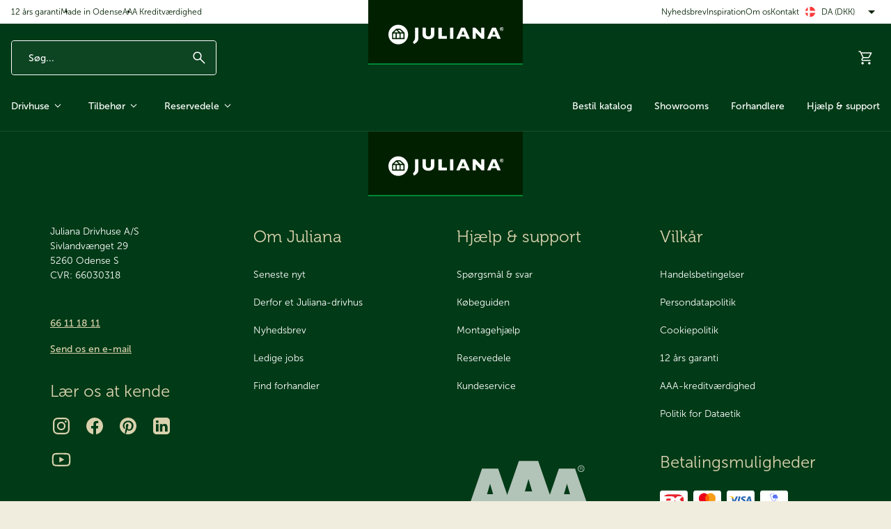

--- FILE ---
content_type: text/html
request_url: https://juliana.com/da/27-gavltremme
body_size: 313497
content:
<!doctype html><html lang="da" class="themeJuliana"><head><meta charset="utf-8"><meta name="viewport" content="width=device-width,initial-scale=1"/><link rel="icon" href="/dist/favicons/themeJuliana/favicon.ico"><link rel="icon" type="image/png" sizes="16x16" href="/dist/favicons/themeJuliana/favicon-16x16.png"><link rel="icon" type="image/png" sizes="32x32" href="/dist/favicons/themeJuliana/favicon-32x32.png"><link rel="apple-touch-icon" sizes="180x180" href="/dist/favicons/themeJuliana/apple-touch-icon.png"><link rel="mask-icon" href="/dist/favicons/themeJuliana/safari-pinned-tab.svg" color="#003a16"><meta name="msapplication-TileColor" content="#da532c"><meta name="msapplication-config" content="/dist/favicons/themeJuliana/browserconfig.xml"><title data-rh="true">#27 Gavltremme</title><meta name="description" content="&lt;p&gt;&lt;br&gt;&lt;/p&gt;" data-rh="true"/><link rel="canonical" href="https://juliana.com/da/27-gavltremme" data-rh="true"/><link rel="alternate" href="https://juliana.com/da/27-gavltremme" hrefLang="da" data-rh="true"/><link rel="alternate" href="https://juliana.com/de/27-giebelstutze" hrefLang="de" data-rh="true"/><link rel="alternate" href="https://juliana.com/27-2378-mm" hrefLang="en" data-rh="true"/><link rel="alternate" href="https://juliana.com/27-2378-mm" hrefLang="x-default" data-rh="true"/><meta property="og:site_name" content="Juliana Drivhuse A/S" data-rh="true"/><meta property="og:title" content="#27 Gavltremme" data-rh="true"/><meta property="og:description" content="&lt;p&gt;&lt;br&gt;&lt;/p&gt;" data-rh="true"/><meta property="og:image" content="https://damcache.juliana.com/v-638926345805005173/2f/32/b706-0fac-47c4-bd9e-8c4942a7e761/juliana-drivhuse-reservedel__0000s_0114_13-20132418-23-gavltremme-23.jpg" data-rh="true"/><meta property="og:type" content="product" data-rh="true"/><meta property="og:url" content="https://juliana.com/da/27-gavltremme" data-rh="true"/><meta property="og:price:currency" content="DKK" data-rh="true"/><meta property="og:price:amount" content="350.00" data-rh="true"/> <link href="/dist/site.css?168393d57889e6a98a4b" rel="stylesheet"/><meta name="application-name" content="Juliana"/><meta name="apple-mobile-web-app-title" content="Juliana"/><meta name="theme-color" content="#003a16"><script>!function(T,l,y){var S=T.location,k="script",D="instrumentationKey",C="ingestionendpoint",I="disableExceptionTracking",E="ai.device.",b="toLowerCase",w="crossOrigin",N="POST",e="appInsightsSDK",t=y.name||"appInsights";(y.name||T[e])&&(T[e]=t);var n=T[t]||function(d){var g=!1,f=!1,m={initialize:!0,queue:[],sv:"5",version:2,config:d};function v(e,t){var n={},a="Browser";return n[E+"id"]=a[b](),n[E+"type"]=a,n["ai.operation.name"]=S&&S.pathname||"_unknown_",n["ai.internal.sdkVersion"]="javascript:snippet_"+(m.sv||m.version),{time:function(){var e=new Date;function t(e){var t=""+e;return 1===t.length&&(t="0"+t),t}return e.getUTCFullYear()+"-"+t(1+e.getUTCMonth())+"-"+t(e.getUTCDate())+"T"+t(e.getUTCHours())+":"+t(e.getUTCMinutes())+":"+t(e.getUTCSeconds())+"."+((e.getUTCMilliseconds()/1e3).toFixed(3)+"").slice(2,5)+"Z"}(),iKey:e,name:"Microsoft.ApplicationInsights."+e.replace(/-/g,"")+"."+t,sampleRate:100,tags:n,data:{baseData:{ver:2}}}}var h=d.url||y.src;if(h){function a(e){var t,n,a,i,r,o,s,c,u,p,l;g=!0,m.queue=[],f||(f=!0,t=h,s=function(){var e={},t=d.connectionString;if(t)for(var n=t.split(";"),a=0;a<n.length;a++){var i=n[a].split("=");2===i.length&&(e[i[0][b]()]=i[1])}if(!e[C]){var r=e.endpointsuffix,o=r?e.location:null;e[C]="https://"+(o?o+".":"")+"dc."+(r||"services.visualstudio.com")}return e}(),c=s[D]||d[D]||"",u=s[C],p=u?u+"/v2/track":d.endpointUrl,(l=[]).push((n="SDK LOAD Failure: Failed to load Application Insights SDK script (See stack for details)",a=t,i=p,(o=(r=v(c,"Exception")).data).baseType="ExceptionData",o.baseData.exceptions=[{typeName:"SDKLoadFailed",message:n.replace(/\./g,"-"),hasFullStack:!1,stack:n+"\nSnippet failed to load ["+a+"] -- Telemetry is disabled\nHelp Link: https://go.microsoft.com/fwlink/?linkid=2128109\nHost: "+(S&&S.pathname||"_unknown_")+"\nEndpoint: "+i,parsedStack:[]}],r)),l.push(function(e,t,n,a){var i=v(c,"Message"),r=i.data;r.baseType="MessageData";var o=r.baseData;return o.message='AI (Internal): 99 message:"'+("SDK LOAD Failure: Failed to load Application Insights SDK script (See stack for details) ("+n+")").replace(/\"/g,"")+'"',o.properties={endpoint:a},i}(0,0,t,p)),function(e,t){if(JSON){var n=T.fetch;if(n&&!y.useXhr)n(t,{method:N,body:JSON.stringify(e),mode:"cors"});else if(XMLHttpRequest){var a=new XMLHttpRequest;a.open(N,t),a.setRequestHeader("Content-type","application/json"),a.send(JSON.stringify(e))}}}(l,p))}function i(e,t){f||setTimeout(function(){!t&&m.core||a()},500)}var e=function(){var n=l.createElement(k);n.src=h;var e=y[w];return!e&&""!==e||"undefined"==n[w]||(n[w]=e),n.onload=i,n.onerror=a,n.onreadystatechange=function(e,t){"loaded"!==n.readyState&&"complete"!==n.readyState||i(0,t)},n}();y.ld<0?l.getElementsByTagName("head")[0].appendChild(e):setTimeout(function(){l.getElementsByTagName(k)[0].parentNode.appendChild(e)},y.ld||0)}try{m.cookie=l.cookie}catch(p){}function t(e){for(;e.length;)!function(t){m[t]=function(){var e=arguments;g||m.queue.push(function(){m[t].apply(m,e)})}}(e.pop())}var n="track",r="TrackPage",o="TrackEvent";t([n+"Event",n+"PageView",n+"Exception",n+"Trace",n+"DependencyData",n+"Metric",n+"PageViewPerformance","start"+r,"stop"+r,"start"+o,"stop"+o,"addTelemetryInitializer","setAuthenticatedUserContext","clearAuthenticatedUserContext","flush"]),m.SeverityLevel={Verbose:0,Information:1,Warning:2,Error:3,Critical:4};var s=(d.extensionConfig||{}).ApplicationInsightsAnalytics||{};if(!0!==d[I]&&!0!==s[I]){var c="onerror";t(["_"+c]);var u=T[c];T[c]=function(e,t,n,a,i){var r=u&&u(e,t,n,a,i);return!0!==r&&m["_"+c]({message:e,url:t,lineNumber:n,columnNumber:a,error:i}),r},d.autoExceptionInstrumented=!0}return m}(y.cfg);function a(){y.onInit&&y.onInit(n)}(T[t]=n).queue&&0===n.queue.length?(n.queue.push(a),n.trackPageView({})):a()}(window,document,{
            src: "https://js.monitor.azure.com/scripts/b/ai.2.min.js",
            crossOrigin: "anonymous",
            cfg: {
                instrumentationKey: "0ea0b68c-2cdd-43d7-ad93-2e729166d90c",
                enableAutoRouteTracking: true
            }});</script><script>(function(w, d, s, l, i) {
            w[l] = w[l] || [];
            w[l].push(
                { 'gtm.start': new Date().getTime(), event: 'gtm.js' }
            );
            var f = d.getElementsByTagName(s)[0],
                j = d.createElement(s),
                dl = l != 'dataLayer' ? '&l=' + l : '';
            j.async = true;
            j.src =
                '//www.googletagmanager.com/gtm.js?id=' + i + dl;
            f.parentNode.insertBefore(j, f);
        })(window, document, 'script', 'dataLayer', 'GTM-5QNJVQ54');</script><link rel="preload" as="image" href="https://damcache.juliana.com/v-638844621036745665/43/9a/e569-704d-4d87-8664-5c3884bca615/ballon_100x137_SPAR30.png">

<!-- Start of HubSpot Embed Code -->
<script src="https://js-eu1.hsforms.net/forms/embed/146446694.js" defer></script> 
<!-- End of HubSpot Embed Code —>


<!-- Mailchimp -->
<script id="mcjs">!function(c,h,i,m,p){m=c.createElement(h),p=c.getElementsByTagName(h)[0],m.async=1,m.src=i,p.parentNode.insertBefore(m,p)}(document,"script","https://chimpstatic.com/mcjs-connected/js/users/15f254e6d293680fb124b3ba1/b9f57f935301ea9fbb27be3b8.js");</script>
<!-- Slut Mailchimp -->


<style>

.Basket-module__wrapper__Pef5F li.Basket-module__linesItem__ww3QP a.Link-module__link__dU3CR.BasketLine-module__infoWrapper__0rVia p.BasketLine-module__name__MzUbo.u-ellipsis {
    white-space: normal;
}

a[href="/da/juliana-jubii-60"] span.Price-module__highlightedText__T_uWf {
    visibility: hidden;
    position: relative;
}
a[href="/da/juliana-jubii-60"] span.Price-module__highlightedText__T_uWf:after {
    content: '-30%';
    position: absolute;
    display: block;
    visibility: visible;
    top: 0;
    left: 0;
}



/* 
nav.MegaMenu-module__wrapper__Z4jTl.u-hide-md-max > ul:first-of-type > li:last-of-type {
position:relative;
}
nav.MegaMenu-module__wrapper__Z4jTl.u-hide-md-max > ul:first-of-type > li:last-of-type, nav.MegaMenu-module__wrapper__Z4jTl.u-hide-md-max > ul:first-of-type > li:last-of-type a {
color:#003a16;
color:white;
color:#002000;

}
nav.MegaMenu-module__wrapper__Z4jTl.u-hide-md-max > ul:first-of-type > li:last-of-type:before {
    content: '2025 Nyhed';
    color: transparent;
    top: 0px;
    left: 0px;
    position: absolute;
    background: rgb(219, 9, 22);
    background: rgb(217, 209, 173);
    border-radius: 0%;
    padding: 10px 15px;
    font-size:14px;
    width: 100%;
} */

</style>

<script>
document.addEventListener("DOMContentLoaded", function () {
    function getSectionByTitle(title) {
        const headers = Array.from(document.querySelectorAll("section h2"));
        const header = headers.find(h2 => h2.textContent.trim() === title);
        return header ? header.closest("section") : null;
    }

    const montageSection = getSectionByTitle("Montage");
    const extraDoorSetSection = getSectionByTitle("Ekstra dørsæt");
    const montageExtraDoorSection = getSectionByTitle("Montage af ekstra dørsæt");

    if (!montageSection || !extraDoorSetSection || !montageExtraDoorSection) return;

    const montageButtons = montageSection.querySelectorAll("button");
    const extraDoorSetButtons = extraDoorSetSection.querySelectorAll("button");

    function getButtonText(button) {
        return button.innerText.trim() || (button.querySelector("span") ? button.querySelector("span").innerText.trim() : "");
    }

    function getActiveButton(buttons) {
        return Array.from(buttons).find(button => button.classList.contains("ElectiveAddonGroups-module__isActive__Hu9xq"));
    }

    function isMontageSelected() {
        const activeMontageButton = getActiveButton(montageButtons);
        return activeMontageButton && getButtonText(activeMontageButton) !== "Ikke tilvalgt montage";
    }

    function isExtraDoorSetSelected() {
        const activeExtraDoorButton = getActiveButton(extraDoorSetButtons);
        return activeExtraDoorButton && getButtonText(activeExtraDoorButton) !== "Ikke tilvalgt ekstra dørsæt";
    }

    function updateVisibility() {
        montageExtraDoorSection.style.display = isMontageSelected() && isExtraDoorSetSelected() ? "block" : "none";
    }

    function addEventListeners(buttons) {
        buttons.forEach(button => {
            button.addEventListener("click", () => setTimeout(updateVisibility, 50));
        });
    }

    function observeChanges() {
        const observer = new MutationObserver(updateVisibility);
        montageButtons.forEach(button => observer.observe(button, { attributes: true, attributeFilter: ['class'] }));
        extraDoorSetButtons.forEach(button => observer.observe(button, { attributes: true, attributeFilter: ['class'] }));
    }

    addEventListeners(montageButtons);
    addEventListeners(extraDoorSetButtons);
    observeChanges();
    updateVisibility();
});
</script>










<style>
div#productDescription .AccordionTabs-module__content__JDSzx li.ql-indent-1 {
    margin-left: 15px !important;
}


div#CataPopupModalContent img {
    margin-bottom: -50px;
}

  #CataPopupModalBackdrop {
    position: fixed;
    top: 0;
    left: 0;
    width: 100%;
    height: 100%;
    background: rgba(0, 0, 0, 0.5);
    z-index: 9998;
  }

  #CataPopupModalContent {
    position: fixed;
    top: 50%;
    left: 50%;
    transform: translate(-50%, -50%);
    background: #003a16;
    color:white;
    padding: 20px;
    padding: 0px;
    box-shadow: 0 4px 8px rgba(0, 0, 0, 0.2);
    z-index: 9999;
    width: 600px;
    height: 390px;
    height: 470px;
    height: 430px;
    height: 440px;
    text-align: center;
    text-align: left;
    border-radius: 10px;
    overflow: hidden;
  }
  #CataPopupModalContent p, #CataPopupModalContent h2, #CataPopupModalContent h3, #CataPopupModalContent h4 {
margin:0 15px;
}
#CataPopupModalContent h2, #CataPopupModalContent h3, #CataPopupModalContent h4 {
        font-size: var(--fontSizeH4);
}

  #closeCataPopupModal {
    position: absolute;
    top: 15px;
    right: 15px;
    font-size: 24px;
    cursor: pointer;
    background: none;
    border: none;
    line-height: 15px;
  }

  #closeCataPopupModal:hover {
    color: #e74c3c;
  }

  #mailCataPopup {
    display: inline-block;
    padding: 10px 20px;
    background-color: #2c3e50;
    background-color: #008734;
    color: white;
    text-decoration: none;
    border-radius: 5px;
    margin-top: 20px;
}


  #mailCataPopup:hover {
    background-color: #34495e;
    background:rgb(0,32,0);
  }

  #noThanks {
    color: #3498db;
    color: #000;
    color:rgba(255,255,255,.9);
    cursor: pointer;
  }

  #CataPopupModal h2 {
    margin-bottom: 10px;
    margin-top: 10px;
  }

  @media only screen and (max-width: 600px) {
    #CataPopupModalContent {
      width: 90%;
      height: auto;
      max-height: 90%;
      overflow-y: auto;
    }

    #closeCataPopupModal {
      font-size: 36px;
      top: 10px;
      right: 10px;
    }

    #CataPopupModalContent {
      padding: 10px;
      padding: 0px;
    }
  #CataPopupModalContent p, #CataPopupModalContent h3 , #CataPopupModalContent h4 {
margin:10 10px;
}
#CataPopupModalContent h4 {margin-top:20px;}

    .modalImage {
      width: 100%;
      height: auto;
    }
  }
</style>




<style>
/* hiding the gifts date for now, as it is wrong (06/01/2025), needs to be added back later */
.ProductDetail-module__sectionWrapper__AyJrA .GiftProducts-module__smallText__pLZ2U {display:none;}

/* .ProductDetail-module__priceSectionWrapper__lHETE:has(.Price-module__secondaryPrice___xWOg) a[href="/da/om-juliana/find-forhandler"] {
    visibility: hidden;
}
.PriceBar-module__showPriceBar__kzk6O:has(.Price-module__secondaryPrice___xWOg) a[href="/da/om-juliana/find-forhandler"] {
    visibility: hidden;
} */

.AccordionTabs-module__content__JDSzx a.Link-module__link__dU3CR.Link-module__richTextLink__QQpNl.AccordionTabs-module__specLink__cSlR6[href$=".pdf"]:first-of-type:after {
    content: ' - Samlevejledning';
}

.GiftProducts-module__smallText__pLZ2U:after {
    visibility: visible;
    content: 'Tilbuddet på gaveprodukter gælder fra den 9. oktober t.o.m. tirsdag den 31. december 2024';
    width: 100%;
    display: block;
}
.GiftProducts-module__smallText__pLZ2U {
    visibility: hidden;
}
.BasketLine-module__discountText__jLRZV {display:none;}
</style>

<!-- Google Tag Manager -->
<script>!function(){"use strict";function l(e){for(var t=e,r=0,n=document.cookie.split(";");r<n.length;r++){var o=n[r].split("=");if(o[0].trim()===t)return o[1]}}function s(e){return localStorage.getItem(e)}function u(e){return window[e]}function A(e,t){e=document.querySelector(e);return t?null==e?void 0:e.getAttribute(t):null==e?void 0:e.textContent}var e=window,t=document,r="script",n="dataLayer",o="https://ss.juliana.com",a="",i="cx86luvsiurm",c="av9b=aWQ9R1RNLU0yM0tXNTJQ&sort=desc",g="cookie",v="Julianacookie",E="",d=!1;try{var d=!!g&&(m=navigator.userAgent,!!(m=new RegExp("Version/([0-9._]+)(.*Mobile)?.*Safari.*").exec(m)))&&16.4<=parseFloat(m[1]),f="stapeUserId"===g,I=d&&!f?function(e,t,r){void 0===t&&(t="");var n={cookie:l,localStorage:s,jsVariable:u,cssSelector:A},t=Array.isArray(t)?t:[t];if(e&&n[e])for(var o=n[e],a=0,i=t;a<i.length;a++){var c=i[a],c=r?o(c,r):o(c);if(c)return c}else console.warn("invalid uid source",e)}(g,v,E):void 0;d=d&&(!!I||f)}catch(e){console.error(e)}var m=e,g=(m[n]=m[n]||[],m[n].push({"gtm.start":(new Date).getTime(),event:"gtm.js"}),t.getElementsByTagName(r)[0]),v=I?"&bi="+encodeURIComponent(I):"",E=t.createElement(r),f=(d&&(i=8<i.length?i.replace(/([a-z]{8}$)/,"kp$1"):"kp"+i),!d&&a?a:o);E.async=!0,E.src=f+"/"+i+".js?"+c+v,null!=(e=g.parentNode)&&e.insertBefore(E,g)}();</script>
<!-- End Google Tag Manager -->


<script>
var divs1 = document.querySelectorAll('div.BasketLine-module__discountText__jLRZV');
var divs2 = document.querySelectorAll('div.ProductDetail-module__priceSectionWrapper__lHETE .u-pb-xs .ProductDetail-module__smallText__bctV5');
var containsFirstText = false;
var containsSecondText = false;

divs1.forEach(function(div) {
    if (div.textContent.includes('Tilbuddet gælder t.o.m.')) {
        containsFirstText = true;
    }
    if (div.textContent.includes('tirsdag den 31. december 2024')) {
        containsSecondText = true;
    }
});

divs2.forEach(function(div) {
    if (div.textContent.includes('Tilbuddet gælder t.o.m.')) {
        containsFirstText = true;
    }
    if (div.textContent.includes('tirsdag den 31. december 2024')) {
        containsSecondText = true;
    }
});

if (containsFirstText && containsSecondText) {
    setTimeout(function() {
        divs1.forEach(function(div) {
            if (div.textContent.includes('Tilbuddet gælder t.o.m.') || div.textContent.includes('tirsdag den 31. december 2024')) {
                div.textContent = 'Tilbuddet gælder fra den 9. oktober t.o.m. tirsdag den 31. december 2024';
            }
        });
        divs2.forEach(function(div) {
            if (div.textContent.includes('Tilbuddet gælder t.o.m.') || div.textContent.includes('tirsdag den 31. december 2024')) {
                div.textContent = 'Tilbuddet gælder fra den 9. oktober t.o.m. tirsdag den 31. december 2024';
            }
        });
    }, 2000);
}
</script><script defer="defer" src="/dist/runtime.737bdc476ef64299eb0f.js"></script><script defer="defer" src="/dist/vendor.36c0ad6b124dba281558.js"></script><script defer="defer" src="/dist/main-client.1025b407ba095ba730d3.js"></script><style>.Link-module__link__dU3CR{display:inline-flex;align-items:center;transition:var(--easeBase) var(--transTimeSm) color}.Link-module__textLink__xUfyf.Link-module__link__dU3CR:not(span):hover{text-decoration:underline}.Link-module__richTextLink__QQpNl{color:var(--colorTextLinkPrimary);text-decoration:underline;transition:color var(--easeBase) var(--transTimeSm)}.Link-module__richTextLink__QQpNl:hover{color:var(--colorTextStatePrimaryHover)}.Link-module__richTextLink__QQpNl:focus{color:var(--colorTextStatePrimaryFocus)}.Link-module__richTextLink__QQpNl:active{color:var(--colorTextStatePrimaryPressed)}.Link-module__hasMinHeight__fj2zW{min-height:var(--buttonHeightMd)}.Link-module__colorDark__c3sRu{color:var(--colorSurfaceStateDark);font-weight:var(--fontWeightBold)}.Link-module__colorDark__c3sRu.Link-module__link__dU3CR:not(span):hover{color:var(--colorSurfaceStateDarkHover)}.Link-module__colorSubdued__Bv0t_{font-size:var(--fontSizeSm)}.Link-module__colorSecondary__Jk4Lr{color:var(--colorSurfaceStateSecondary)}.Link-module__colorSecondary__Jk4Lr.Link-module__link__dU3CR:not(span):hover{color:var(--colorSurfaceStateSecondaryHover)}.Link-module__colorNeutral__oAMpG{color:var(--colorTextStateNeutral)}.Link-module__colorNeutral__oAMpG.Link-module__link__dU3CR:not(span):hover{color:var(--colorTextStateNeutralHover)}.Link-module__colorLight__KPMz9{color:var(--colorTextStateLight)}.Link-module__colorLight__KPMz9.Link-module__link__dU3CR:not(span):hover{color:var(--colorTextStateLightHover)}.Link-module__sizeSm__RPJ5A{font-size:var(--fontSizeSm)}.Link-module__sizeMd__QxMJh{font-size:var(--fontSizeMd)}.Link-module__sizeLg__qc7Mk{font-size:var(--fontSizeLg)}.Link-module__sizeXl__Dfjme{font-size:var(--fontSizeXl)}.Link-module__weightRegular__t1VyE{font-weight:var(--fontWeightRegular)}.Link-module__weightBold__QiFKu{font-weight:var(--fontWeightBold)}.Link-module__fontFamilyHeadline__PmKqY{font-family:var(--fontFamilyHeadline)}
.Button-module__button__jKkYy{display:inline-flex;justify-content:center;align-items:center;gap:var(--spacing2Xs);min-height:var(--buttonHeightMd);padding:0 var(--spacingLg);position:relative;background-color:var(--colorSurfaceStateSecondary);border-radius:var(--borderRadiusSm);outline-offset:1px;color:var(--buttonColor, var(--colorTextInverted));font-size:var(--fontSizeMd);line-height:1;transition:background-color var(--easeBase) var(--transTimeSm),color var(--easeBase) var(--transTimeSm)}@media(hover: hover){.Button-module__button__jKkYy:hover{background:var(--colorSurfaceStateSecondaryHover)}}.Button-module__button__jKkYy:active{background:var(--colorSurfaceStateSecondaryPressed)}.Button-module__button__jKkYy:disabled,.Button-module__button__jKkYy.Button-module__disabled__JQgRC{pointer-events:none;cursor:default;opacity:var(--opacityDisabled)}.Button-module__content__XtJD9{display:contents}.Button-module__spinner__Ka7pH~.Button-module__content__XtJD9{visibility:hidden}.Button-module__fullWidth__SQryJ{width:100%;justify-content:center}.Button-module__hasOnlyIcon__z8vQI{flex-shrink:0;justify-content:center;width:var(--buttonHeightMd);padding:0}.Button-module__hasOnlyIcon__z8vQI.Button-module__size2Xs__lQi2G{width:var(--buttonHeight2Xs);padding:0}.Button-module__hasOnlyIcon__z8vQI.Button-module__sizeXs__EnwpS{width:var(--buttonHeightXs);padding:0}.Button-module__hasOnlyIcon__z8vQI.Button-module__sizeSm__FvB4G{width:var(--buttonHeightSm);padding:0}.Button-module__hasOnlyIcon__z8vQI.Button-module__sizeMd__cM9mj{width:var(--buttonHeightMd);padding:0}.Button-module__hasOnlyIcon__z8vQI.Button-module__sizeLg__qoSC8{width:var(--buttonHeightLg);padding:0}.Button-module__hasNoPaddingX__DU6db,.Button-module__hasNoPaddingX__DU6db.Button-module__sizeSm__FvB4G{padding-left:0;padding-right:0}.Button-module__sizeXs__EnwpS{min-height:var(--buttonHeightXs);padding:0 var(--spacingSm);border-radius:var(--borderRadiusSm)}.Button-module__sizeSm__FvB4G{min-height:var(--buttonHeightSm);padding:0 var(--spacingSm);border-radius:var(--borderRadiusSm)}.Button-module__sizeMd__cM9mj{min-height:var(--buttonHeightMd);padding:0 var(--spacingMd);border-radius:var(--borderRadiusSm)}.Button-module__sizeLg__qoSC8{min-height:var(--buttonHeightLg);padding:0 var(--spacingLg);border-radius:var(--borderRadiusSm);font-size:var(--fontSizeLg)}.Button-module__variantSecondaryLg__k4r_m,.Button-module__variantSecondary__pRBtk{background-color:rgba(0,0,0,0);border:var(--borderSizeMd) solid var(--filterDropdownBorder, var(--colorBorderPrimary));color:var(--buttonColor, var(--colorTextPrimary))}@media(hover: hover){.Button-module__variantSecondaryLg__k4r_m:hover,.Button-module__variantSecondary__pRBtk:hover{background:var(--colorSurfaceStateDarkTranslucentHover)}}.Button-module__variantSecondaryLg__k4r_m:active,.Button-module__variantSecondary__pRBtk:active{background:var(--colorSurfaceStateDarkTranslucentPressed)}.Button-module__variantSecondaryNeutral__uyZ4r{background-color:rgba(0,0,0,0);border:var(--borderSizeSm) solid var(--colorBorderNeutral);color:var(--buttonColor, var(--colorText))}@media(hover: hover){.Button-module__variantSecondaryNeutral__uyZ4r:hover{background:var(--colorSurfaceStateDarkTranslucentHover)}}.Button-module__variantSecondaryNeutral__uyZ4r:active{background:var(--colorSurfaceStateDarkTranslucentPressed)}.Button-module__variantSecondaryGhostLg__btMr5,.Button-module__variantSecondaryGhost__zzaYX{background-color:rgba(0,0,0,0);border:var(--borderSizeMd) solid var(--colorBorderLight);color:var(--buttonColor, var(--colorTextInverted))}@media(hover: hover){.Button-module__variantSecondaryGhostLg__btMr5:hover,.Button-module__variantSecondaryGhost__zzaYX:hover{background:var(--colorSurfaceStateDarkTranslucentHover)}}.Button-module__variantSecondaryGhostLg__btMr5:active,.Button-module__variantSecondaryGhost__zzaYX:active{background:var(--colorSurfaceStateDarkTranslucentPressed)}.Button-module__variantGhostLg__IYJ2I,.Button-module__variantGhost__QI9kE{background-color:rgba(0,0,0,0);color:var(--buttonColor, var(--colorText))}@media(hover: hover){.Button-module__variantGhostLg__IYJ2I:hover,.Button-module__variantGhost__QI9kE:hover{background:var(--colorSurfaceStateDarkTranslucentHover);color:var(--buttonColor, var(--colorText))}}.Button-module__variantGhostLg__IYJ2I:active,.Button-module__variantGhost__QI9kE:active{background:var(--colorSurfaceStateDarkTranslucentPressed)}.Button-module__variantWhiteLg__wLwI_,.Button-module__variantWhite__aFSTh{background-color:var(--colorSurfaceStateLight);color:var(--buttonColor, var(--colorTextPrimary))}@media(hover: hover){.Button-module__variantWhiteLg__wLwI_:hover,.Button-module__variantWhite__aFSTh:hover{background:var(--colorSurfaceStateLightHover)}}.Button-module__variantWhiteLg__wLwI_:active,.Button-module__variantWhite__aFSTh:active{background:var(--colorSurfaceStateLightPressed)}.Button-module__variantLg__N1euj,.Button-module__variantPrimaryLg__CfvpE,.Button-module__variantSecondaryLg__k4r_m,.Button-module__variantSecondaryGhostLg__btMr5,.Button-module__variantGhostLg__IYJ2I,.Button-module__variantWhiteLg__wLwI_{min-height:var(--buttonHeightLg);padding:0 var(--spacingLg);font-size:var(--fontSizeLg)}.Button-module__variantLinkButton__eqjiO{padding-left:0;padding-right:0;background-color:rgba(0,0,0,0);color:var(--buttonColor, var(--colorText));font-weight:var(--fontWeightRegular);min-height:var(--buttonHeight2Xs)}.Button-module__variantLinkButton__eqjiO::after{content:"";height:var(--borderSizeSm);position:absolute;bottom:-2px;left:0;right:0;background:var(--colorBorder);transition:background-color var(--easeBase) var(--transTimeSm)}@media(hover: hover){.Button-module__variantLinkButton__eqjiO:hover{background-color:rgba(0,0,0,0)}.Button-module__variantLinkButton__eqjiO:hover::after{background:var(--colorBorderStateActive)}}.Button-module__variantLinkButton__eqjiO:active{background-color:var(--colorSurfaceStateLightTranslucentPressed)}.Button-module__variantLinkButton__eqjiO:active::after{background:var(--colorBorderStateActive)}.Button-module__variantSecondaryLinkButton__dn7AH{padding-left:0;padding-right:0;background-color:rgba(0,0,0,0);color:var(--buttonColor, var(--colorTextSecondary));font-weight:var(--fontWeightRegular);min-height:var(--buttonHeight2Xs)}.Button-module__variantSecondaryLinkButton__dn7AH::after{content:"";height:var(--borderSizeSm);position:absolute;bottom:-2px;left:0;right:0;background:var(--colorSurfaceStateSecondary);transition:background-color var(--easeBase) var(--transTimeSm)}@media(hover: hover){.Button-module__variantSecondaryLinkButton__dn7AH:hover{background-color:rgba(0,0,0,0)}.Button-module__variantSecondaryLinkButton__dn7AH:hover::after{background:var(--colorSurfaceStateSecondaryActive)}}.Button-module__variantSecondaryLinkButton__dn7AH:active{background-color:var(--colorSurfaceStateLightTranslucentPressed)}.Button-module__variantSecondaryLinkButton__dn7AH:active::after{background:var(--colorSurfaceStateSecondaryActive)}.Button-module__variantGhostLinkButton__nMHY5{padding-left:0;padding-right:0;background-color:rgba(0,0,0,0);color:var(--buttonColor, var(--colorTextInverted));font-weight:var(--fontWeightRegular);min-height:var(--buttonHeight2Xs)}.Button-module__variantGhostLinkButton__nMHY5::after{content:"";height:var(--borderSizeSm);position:absolute;bottom:-2px;left:0;right:0;background:var(--colorBorderState);transition:background-color var(--easeBase) var(--transTimeSm)}@media(hover: hover){.Button-module__variantGhostLinkButton__nMHY5:hover{background-color:rgba(0,0,0,0)}.Button-module__variantGhostLinkButton__nMHY5:hover::after{background:var(--colorBorderStateActive)}}.Button-module__variantGhostLinkButton__nMHY5:active{background-color:var(--colorSurfaceStateDarkTranslucent)}.Button-module__variantGhostLinkButton__nMHY5:active::after{background:var(--colorBorderStateActive)}
.Icon-module__icon__eg4Pt{display:block;fill:currentColor}.Icon-module__asset__F260p{display:block;width:100%;height:100%}.Icon-module__sizeSm__WedGs{width:var(--iconSizeSm);height:var(--iconSizeSm)}.Icon-module__sizeMd__AZj_l{width:var(--iconSizeMd);height:var(--iconSizeMd)}.Icon-module__sizeLg__BYYgK{width:var(--iconSizeLg);height:var(--iconSizeLg)}.Icon-module__sizeXl__uVzJC{width:var(--iconSizeXl);height:var(--iconSizeXl)}@media only screen and (max-width: 767px){.Icon-module__mobileSizeSm__KRJ8d{width:var(--iconSizeSm);height:var(--iconSizeSm)}}@media only screen and (max-width: 767px){.Icon-module__mobileSizeMd__UVl7K{width:var(--iconSizeMd);height:var(--iconSizeMd)}}@media only screen and (max-width: 767px){.Icon-module__mobileSizeLg__uOt5a{width:var(--iconSizeLg);height:var(--iconSizeLg)}}@media only screen and (max-width: 767px){.Icon-module__mobileSizeXl__rVBYC{width:var(--iconSizeXl);height:var(--iconSizeXl)}}
.Accordion-module__titleWrapper__CUmBd{margin:0}.Accordion-module__titleWrapper__CUmBd:not(:first-child){border-top:var(--borderSizeSm) solid var(--colorBorder)}.Accordion-module__titleButton__umCoL{display:flex;align-items:center;justify-content:space-between;gap:var(--spacingXs);width:100%;padding:var(--spacingMd) 0;background-color:rgba(0,0,0,0);font-size:var(--fontSizeMd);font-weight:var(--fontWeightBold);transition:background-color var(--easeBase) var(--transTimeBase)}.Accordion-module__icon__n4GQx{flex-shrink:0}.Accordion-module__title__KbnSE{font-size:var(--fontSizeMd);font-weight:var(--fontWeightBold)}.Accordion-module__panel__DWUJu{overflow:hidden;visibility:hidden;transition:max-height var(--easeBase) var(--transTimeBase),visibility var(--easeBase) var(--transTimeBase)}.Accordion-module__panel__DWUJu.Accordion-module__isExpanded__HpPFF{visibility:visible}
.Alert-module__wrapper__J2j5q{display:flex;align-items:center;gap:var(--spacingXs);padding:0 var(--spacingMd) 0 var(--spacingSm);background-color:var(--colorSceneLight);border-radius:var(--borderRadiusMd);font-size:var(--fontSizeLg)}.Alert-module__wrapper__J2j5q.Alert-module__success__bVbe0{border-left:var(--spacingXs) solid var(--alertSuccessBorder, var(--colorSurfaceSignalSuccessSubdued))}.Alert-module__wrapper__J2j5q.Alert-module__success__bVbe0 .Alert-module__icon__QEZCw{color:var(--alertSuccessIconBg, var(--colorSurfaceSignalSuccessSubdued))}.Alert-module__wrapper__J2j5q.Alert-module__warning__ed3DF{border-left:var(--spacingXs) solid var(--colorSurfaceSignalWarningSubdued)}.Alert-module__wrapper__J2j5q.Alert-module__warning__ed3DF .Alert-module__icon__QEZCw{color:var(--colorSurfaceSignalWarningSubdued)}.Alert-module__wrapper__J2j5q.Alert-module__danger__Vl3YI{border-left:var(--spacingXs) solid var(--colorSurfaceSignalDangerSubdued)}.Alert-module__wrapper__J2j5q.Alert-module__danger__Vl3YI .Alert-module__icon__QEZCw{color:var(--colorSurfaceSignalDangerSubdued)}.Alert-module__icon__QEZCw{flex-shrink:0}.Alert-module__content__EaceL{margin-right:auto;padding:var(--spacingSm) 0}
.AssetWrapper-module__wrapper__oFo9x{position:relative}.AssetWrapper-module__wrapper__oFo9x.AssetWrapper-module__hasFixedRatio__TrMlp{aspect-ratio:var(--productCardImgAspectRatioSm);width:100%}.AssetWrapper-module__asset__ZSB3d{width:100%;height:100%;position:absolute;top:0;left:0}
.BackgroundConfigurator-module__hasImage__DxxSd{--img-default: none;--img-default-2x: none;--img-mobile: none;--img-mobile-2x: none;background-size:cover;background-repeat:no-repeat;background-image:var(--img-default)}@media(-webkit-min-device-pixel-ratio: 2){.BackgroundConfigurator-module__hasImage__DxxSd{background-image:var(--img-default-2x)}}@media only screen and (max-width: 767px){.BackgroundConfigurator-module__hasImage__DxxSd{background-image:var(--img-mobile, var(--img-default))}}@media only screen and (max-width: 767px)and (-webkit-min-device-pixel-ratio: 2){.BackgroundConfigurator-module__hasImage__DxxSd{background-image:var(--img-mobile-2x, var(--img-default-2x))}}
.Badge-module__wrapper__razFF{--badgeSizeSm: 22px;display:inline-flex;align-items:center}.Badge-module__badge__aaX9Z{--badgeBg: var(--badgeBackground, var(--colorSurfaceSecondary));display:block;min-width:var(--badgeSizeSm);-webkit-user-select:none;user-select:none;background:var(--minibasketBg, var(--badgeBg));color:var(--badgeColor, var(--colorTextInverted));border-radius:var(--borderRadiusRound);padding:0 var(--spacing2Xs);font-size:var(--fontSizeSm);line-height:var(--badgeSizeSm);text-align:center;font-weight:var(--badgeFontWeight, var(--fontWeightBold));transform:scale(0);transition:transform var(--easeElastic) var(--transTimeBase)}.Badge-module__badge__aaX9Z.Badge-module__hasValue__gmcEO{transform:scale(1)}.Badge-module__badge__aaX9Z.Badge-module__doAnimate__fiZd6{animation:Badge-module__pop__fkW79 var(--easeElasticSubtle) var(--transTimeBase) 1}.Badge-module__sizeSm__Xb9BB{min-width:var(--badgeSizeSm);line-height:var(--badgeSizeSm)}@keyframes Badge-module__pop__fkW79{40%{transform:scale(1.15)}}
.InputText-module__wrapper__e5xQd{--inputPaddingX: var(--spacingSm);--inputPaddingSmallX: var(--spacingXs);--affixWidth: 20px}.InputText-module__wrapper__e5xQd.InputText-module__isDisabled__U7tSg{pointer-events:none;cursor:default;opacity:var(--opacityDisabled)}.InputText-module__label__azTvf{display:block;margin-bottom:var(--spacing2Xs);font-weight:var(--fontWeightBold)}.InputText-module__label__azTvf.InputText-module__required__Zjpg8::after{content:"*";margin-left:.4em}.InputText-module__hasError__BdTvG .InputText-module__label__azTvf{color:var(--colorTextSignalDanger)}.InputText-module__inputWrapper__9JSv9{position:relative}.InputText-module__input__VOo4n{display:block;width:100%;height:var(--inputHeightMd);padding:0 var(--inputPaddingX);background:var(--colorSurfaceStateLight);border:var(--borderSizeSm) solid var(--colorBorderDark);border-radius:var(--borderRadiusSm);font-weight:var(--fontWeightRegular);color:var(--colorText);line-height:1}.InputText-module__hasError__BdTvG .InputText-module__input__VOo4n{border-color:var(--colorBorderSignalDanger)}.InputText-module__hasSuccess__MRKAJ .InputText-module__input__VOo4n{border-color:var(--colorTextSignalSuccess)}.InputText-module__input__VOo4n.InputText-module__hasSuffix__xxhc3{padding-right:calc(var(--affixWidth) + var(--inputPaddingX))}.InputText-module__input__VOo4n.InputText-module__hasPrefix__IRNPT{padding-left:calc(var(--affixWidth) + var(--inputPaddingX))}.InputText-module__input__VOo4n.InputText-module__hasIcon__JYwyH{position:relative;padding-right:var(--spacingXl)}.InputText-module__isSmall__tylee .InputText-module__input__VOo4n{padding:0 var(--inputPaddingSmallX);height:var(--inputHeightSm)}.InputText-module__isSmall__tylee .InputText-module__input__VOo4n.InputText-module__hasSuffix__xxhc3{padding-right:calc(var(--affixWidth) + var(--inputPaddingSmallX))}.InputText-module__isSmall__tylee .InputText-module__input__VOo4n.InputText-module__hasPrefix__IRNPT{padding-left:calc(var(--affixWidth) + var(--inputPaddingSmallX))}.InputText-module__input__VOo4n::placeholder{color:var(--colorTextSubdued)}.InputText-module__input__VOo4n[type=number]::-webkit-inner-spin-button,.InputText-module__input__VOo4n[type=number]::-webkit-outer-spin-button{-webkit-appearance:none;margin:0}.InputText-module__input__VOo4n[type=number]{-moz-appearance:textfield}.InputText-module__affix__H2C4G{display:flex;align-items:center;height:100%;pointer-events:none;position:absolute;top:0}.InputText-module__affix__H2C4G.InputText-module__isPrefix__f_hfI{left:var(--inputPaddingX)}.InputText-module__isSmall__tylee .InputText-module__affix__H2C4G.InputText-module__isPrefix__f_hfI{left:var(--inputPaddingSmallX)}.InputText-module__affix__H2C4G.InputText-module__isSuffix__eO4my{right:var(--inputPaddingX)}.InputText-module__isSmall__tylee .InputText-module__affix__H2C4G.InputText-module__isSuffix__eO4my{right:var(--inputPaddingSmallX)}.InputText-module__icon__xVKlG{position:absolute;height:100%;display:flex;align-items:center;top:0;right:var(--spacingSm)}.InputText-module__helperText__PIsHK{margin-top:var(--spacingXs);color:var(--colorTextSubdued);font-size:var(--fontSizeSm)}.InputText-module__errorText__Ajp0M{margin-top:var(--spacing2Xs);color:var(--colorTextSignalDanger);font-size:var(--fontSizeMd)}.InputText-module__successText__xEO2T{margin-top:var(--spacing2Xs);color:var(--colorTextSignalSuccess);font-size:var(--fontSizeMd)}
.LabelGeneric-module__labelWrapper__CyFyx{display:inline-flex;padding:var(--spacing2Xs) var(--spacingXs);border-radius:var(--borderRadiusSm);background-color:var(--labelBgColor, var(--colorTextPrimary));border:1px solid;border-color:var(--labelBorderColor, var(--labelBgColor, var(--colorTextPrimary)));color:var(--labelTextColor, var(--colorTextInverted));height:26px}.LabelGeneric-module__labelText__GyMAo{align-self:center;font-weight:var(--fontWeightRegular);font-size:var(--fontSizeSm)}.LabelGeneric-module__icon__N0gSn{position:relative;left:-2px}
.Price-module__wrapper__v7Eik{--priceMinWidth: 60px;--priceMinWidthDesktop: 80px;min-width:var(--priceMinWidth)}@media only screen and (min-width: 768px){.Price-module__wrapper__v7Eik{min-width:var(--priceMinWidthDesktop)}}.Price-module__wrapper__v7Eik.Price-module__sizeSm__TbAcz{font-size:var(--fontSizeSm)}.Price-module__wrapper__v7Eik.Price-module__sizeMd__DbVNi{font-size:var(--fontSizeMd)}.Price-module__wrapper__v7Eik.Price-module__sizeLg__bQyf9{font-size:var(--fontSizeMd);margin:0}@media only screen and (min-width: 1024px){.Price-module__wrapper__v7Eik.Price-module__sizeLg__bQyf9{font-size:var(--fontSizeLg)}}.Price-module__wrapper__v7Eik.Price-module__sizeXl__GWhFQ{font-size:var(--fontSizeLg);margin:0}@media only screen and (min-width: 1024px){.Price-module__wrapper__v7Eik.Price-module__sizeXl__GWhFQ{font-size:var(--fontSizeXl)}}.Price-module__wrapper__v7Eik.Price-module__sizeXxl__S51Nn{font-size:var(--fontSizeH5);margin:0}@media only screen and (min-width: 1024px){.Price-module__wrapper__v7Eik.Price-module__sizeXxl__S51Nn{font-size:var(--fontSizeH4)}}.Price-module__wrapper__v7Eik.Price-module__isInline__nAhw0{display:flex;align-items:center;flex-wrap:wrap;gap:0 var(--spacingSm)}.Price-module__price__W67Fv{margin:0;font-weight:var(--fontWeightBold)}.Price-module__price__W67Fv.Price-module__hasFamilyHeadline__UNZGe{font-family:var(--fontFamilyHeadline)}.Price-module__secondaryPrice___xWOg{display:flex;flex-direction:column;margin:0;font-family:var(--fontFamilyHeadline);font-size:var(--fontSizeMd)}.Price-module__sizeXl__GWhFQ .Price-module__secondaryPrice___xWOg{font-size:var(--fontSizeMd)}@media only screen and (min-width: 1024px){.Price-module__sizeXl__GWhFQ .Price-module__secondaryPrice___xWOg{font-size:var(--fontSizeLg)}}.Price-module__sizeXxl__S51Nn .Price-module__secondaryPrice___xWOg{font-size:var(--fontSizeXl);margin:0}@media only screen and (min-width: 1024px){.Price-module__sizeXxl__S51Nn .Price-module__secondaryPrice___xWOg{font-size:var(--fontSizeH5)}}.Price-module__isInline__nAhw0 .Price-module__secondaryPrice___xWOg{flex-direction:row;align-items:center;gap:var(--spacingXs)}.Price-module__oldPrice__SULPh{text-decoration:line-through}.Price-module__highlightedText__T_uWf{color:var(--colorTextSignalDanger)}.Price-module__sizeXl__GWhFQ .Price-module__highlightedText__T_uWf{font-size:var(--fontSizeMd)}@media only screen and (min-width: 1024px){.Price-module__sizeXl__GWhFQ .Price-module__highlightedText__T_uWf{font-size:var(--fontSizeLg)}}.Price-module__sizeXxl__S51Nn .Price-module__highlightedText__T_uWf{font-size:var(--fontSizeH4);margin:0}@media only screen and (min-width: 1024px){.Price-module__sizeXxl__S51Nn .Price-module__highlightedText__T_uWf{font-size:var(--fontSizeH5)}}
.StockIndicator-module__wrapper__fLtWy{--size: 8px;display:flex;gap:var(--spacingXs)}.StockIndicator-module__circle__Suw9k{width:var(--size);height:var(--size);border-radius:50%;flex-shrink:0;margin-top:var(--spacing2Xs)}.StockIndicator-module__circle__Suw9k.StockIndicator-module__statusGreen__Rd57E{background:var(--colorSurfaceSignalSuccess)}.StockIndicator-module__circle__Suw9k.StockIndicator-module__statusYellow__Rq7QI{background:var(--colorSurfaceSignalWarning)}.StockIndicator-module__circle__Suw9k.StockIndicator-module__statusRed__HfkwT{background:var(--colorSurfaceSignalDanger)}.StockIndicator-module__circle__Suw9k.StockIndicator-module__statusUnknown__TIKpw{background:var(--colorSurfaceDarkSubdued)}.StockIndicator-module__text__OYiUX{font-size:var(--fontSizeSm)}
.BasketLine-module__wrapper__FzqWf{--thumb-size-sm: 70px;display:grid;grid-template-columns:var(--buttonHeightXs) var(--thumb-size-sm) auto auto;grid-template-rows:auto;grid-template-areas:"remove image text text" ". . quantity price" ". . discount discount";align-items:center;gap:var(--spacingXs)}@media only screen and (min-width: 768px){.BasketLine-module__wrapper__FzqWf{display:flex;justify-content:space-between;gap:var(--spacingSm)}.BasketLine-module__wrapper__FzqWf.BasketLine-module__isQuickBasket__c1Ce8,.BasketLine-module__wrapper__FzqWf.BasketLine-module__isLarge__WdNsf{gap:var(--spacingXs)}}.BasketLine-module__wrapper__FzqWf.BasketLine-module__hasNoRemove__eHip5{grid-template-columns:var(--thumb-size-sm) auto auto;grid-template-areas:"image text text" ". quantity price"}.BasketLine-module__removeButton__Q0ISl{grid-area:remove}@media only screen and (max-width: 1319px){.BasketLine-module__responsiveButton__cFqfr.BasketLine-module__responsiveButton__cFqfr{place-self:center;width:var(--buttonHeightSm);min-height:var(--buttonHeightSm)}}.BasketLine-module__imageWrapper__BmS5I{grid-area:image;flex-shrink:0;width:var(--thumb-size-sm);height:var(--thumb-size-sm);align-self:self-start;border-radius:0}.BasketLine-module__isQuickBasket__c1Ce8 .BasketLine-module__imageWrapper__BmS5I{margin-right:var(--spacingXs)}@media only screen and (min-width: 1320px){.BasketLine-module__isLarge__WdNsf .BasketLine-module__imageWrapper__BmS5I{--thumb-size-lg: 120px;width:var(--thumb-size-lg);height:var(--thumb-size-lg);margin-right:var(--spacingXs)}}.BasketLine-module__image__v_kP3,.BasketLine-module__image__v_kP3>img{width:100%;height:100%;object-fit:cover}.BasketLine-module__infoWrapper__0rVia{grid-area:text;flex-grow:1;display:block;overflow:hidden}.BasketLine-module__brand__dxCqi{margin:0;font-size:var(--fontSizeMd)}:is(a).BasketLine-module__infoWrapper__0rVia:hover .BasketLine-module__brand__dxCqi{text-decoration:underline}.BasketLine-module__name__MzUbo{font-weight:var(--fontWeightBold);max-width:255px}:is(a).BasketLine-module__infoWrapper__0rVia:hover .BasketLine-module__name__MzUbo{text-decoration:underline}.BasketLine-module__quantityText__c8olT{font-size:var(--fontSizeSm)}:is(a).BasketLine-module__infoWrapper__0rVia:hover .BasketLine-module__quantityText__c8olT{text-decoration:underline}.BasketLine-module__discountText__jLRZV{font-size:var(--fontSizeSm);margin-top:var(--spacing2Xs);display:flex;gap:var(--spacing2Xs)}.BasketLine-module__stock__qKkS6{margin-top:var(--spacingXs);max-width:240px}.BasketLine-module__stockErrorMsg__lEs2q{margin:var(--spacingSm) 0;color:var(--colorTextSignalDanger)}.BasketLine-module__quantityWrapper__X4ZEJ{grid-area:quantity;display:flex;align-items:center}.BasketLine-module__quantityInputWrapper__A_kf4{flex-shrink:0;width:var(--buttonHeightSm)}@media only screen and (min-width: 1320px){.BasketLine-module__quantityInputWrapper__A_kf4{width:var(--inputHeightMd)}}.BasketLine-module__quantityInput__ckh14.BasketLine-module__quantityInput__ckh14{padding:0 var(--spacingXs);text-align:center;border-radius:var(--borderRadiusMd)}.BasketLine-module__quantityInput__ckh14.BasketLine-module__quantityInput__ckh14.BasketLine-module__notValid__DNEYu{border-color:var(--colorBorderSignalDanger)}@media only screen and (max-width: 1319px){.BasketLine-module__quantityInput__ckh14.BasketLine-module__quantityInput__ckh14{height:var(--buttonHeightSm)}}.BasketLine-module__price__EDZy3{grid-area:price;text-align:right;align-self:center;white-space:nowrap;overflow:hidden}.BasketLine-module__discountWrapper__gYB7h{grid-area:discount;display:flex;align-items:center;justify-content:flex-end;flex-shrink:0;gap:var(--spacingSm);margin-top:var(--spacingXs);font-size:16px;font-weight:var(--fontWeightBold);flex-shrink:1}@media only screen and (min-width: 768px){.BasketLine-module__discountWrapper__gYB7h{flex-direction:column;align-items:flex-end;gap:var(--spacingXs);margin-top:0}}@media only screen and (min-width: 1600px){.BasketLine-module__discountWrapper__gYB7h{margin-right:var(--spacingMd)}}.BasketLine-module__discountInput__txh17.BasketLine-module__discountInput__txh17{--discountWidth: 104px;border-radius:var(--borderRadiusMd);max-width:var(--discountWidth);padding:0 var(--spacingXs);display:block;width:100%;height:var(--inputHeightMd);background:var(--colorSurfaceStateLight);border:var(--borderSizeSm) solid var(--colorBorderState);font-weight:var(--fontWeightRegular);color:var(--colorText);line-height:1;font-size:var(--fontSizeMd)}.BasketLine-module__discountInput__txh17.BasketLine-module__discountInput__txh17[type=number]::-webkit-inner-spin-button,.BasketLine-module__discountInput__txh17.BasketLine-module__discountInput__txh17[type=number]::-webkit-outer-spin-button{-webkit-appearance:none;margin:0}.BasketLine-module__discountInput__txh17.BasketLine-module__discountInput__txh17[type=number]{-moz-appearance:textfield}@media only screen and (max-width: 1319px){.BasketLine-module__discountInput__txh17.BasketLine-module__discountInput__txh17{height:var(--buttonHeightSm);min-width:var(--buttonHeightSm);max-width:none}}.BasketLine-module__discountWrap__le857{display:flex}
.Breadcrumbs-module__list__d0SxS{--arrowGap: var(--spacingXs);--arrowGapMobile: var(--spacing2Xs);display:flex;flex-wrap:wrap;gap:var(--arrowGap);list-style:none}@media only screen and (max-width: 1023px){.Breadcrumbs-module__list__d0SxS{gap:0 var(--arrowGapMobile);flex-wrap:nowrap;overflow:hidden}}.Breadcrumbs-module__item__HNu00{display:flex;align-items:center;gap:var(--arrowGap);min-height:var(--buttonHeightXs)}@media only screen and (max-width: 1023px){.Breadcrumbs-module__item__HNu00{font-size:var(--fontSizeSm);gap:0 var(--arrowGapMobile);white-space:nowrap}}.Breadcrumbs-module__link__MgIw_{min-height:var(--buttonHeightXs)}
.Chip-module__wrapper__mT1B0{min-height:var(--chipHeight);background-color:var(--colorSurfaceStateNeutral);border:1px solid var(--chipBorder, transparent);font-size:var(--chipFontSize)}.Chip-module__wrapper__mT1B0:hover{background-color:var(--colorSurfaceStateNeutralHover)}
.ChoiceChip-module__wrapper__pzSYC{min-height:var(--chipHeight)}
.Dropdown-module__wrapper__OrmBi{--dropdownMinWidth: 140px;--dropdownMaxWidth: 260px;width:-moz-fit-content;width:fit-content;position:relative}.Dropdown-module__button__ZA2sO{display:flex;align-items:center;padding:0 var(--spacingSm);border-width:1px}[data-expanded=true] .Dropdown-module__button__ZA2sO i:last-child{transform:rotate(180deg)}.Dropdown-module__dropdownContent__ukyLi{display:none;min-width:var(--dropdownMinWidth);max-width:var(--dropdownMaxWidth);position:absolute;top:100%;left:0;z-index:var(--zIndexDropdown);background-color:var(--colorSurfaceStateLight);border-radius:var(--dropdownRadius);box-shadow:var(--boxShadow2Xl)}.Dropdown-module__wrapper__OrmBi[data-expanded=true] .Dropdown-module__dropdownContent__ukyLi{display:block}.Dropdown-module__dropdownContent__ukyLi.Dropdown-module__isRightAligned__natQM{left:auto;right:0}.Dropdown-module__dropdownContent__ukyLi.Dropdown-module__isBottomAligned__v935V{top:auto;bottom:100%}.Dropdown-module__leftIconWrap__S2pBm.Dropdown-module__hasLeftIcon__R4pu2{display:flex;align-items:center}
.FoldOut-module__wrapper___tQZh{display:grid;grid-template-rows:0fr;overflow:hidden;transition:grid-template-rows var(--easeBase) var(--transTimeBase)}.FoldOut-module__wrapper___tQZh.FoldOut-module__isExpanded__mseRP{grid-template-rows:1fr}.FoldOut-module__wrapperInner__TCHu0{--fontSize: var(--fontSizeMd);--lineHeight: var(--lineHeightLg);min-height:calc(var(--lines-visible)*var(--fontSizeLg)*var(--lineHeight));font-size:var(--fontSizeLg);line-height:var(--lineHeight)}.FoldOut-module__buttonWrapper__uoORh{display:flex;align-items:center;margin-right:auto;padding-left:var(--spacing3Xs);padding-bottom:var(--spacing3Xs)}
.IconLink-module__link__r0ru4{display:flex;align-items:center;justify-content:center;flex-direction:column;line-height:var(--lineHeightLg)}.IconLink-module__label__P0dgj{margin-top:var(--spacing2Xs);font-size:var(--fontSizeSm);color:var(--colorTextSubdued);transition:color var(--easeBase) var(--transTimeSm)}.IconLink-module__link__r0ru4:hover .IconLink-module__label__P0dgj{color:var(--colorText)}
.InputCheckbox-module__wrapperLabel__y_paW{--baseSize: var(--fontSizeMd);--checkboxBoxSize: 1.5em;--checkboxBorderColor: var(--colorBorderDark);--checkboxBorderSize: var(--borderSizeSm);--checkboxRadius: var(--borderRadiusXs);--checkboxCheckmarkColor: var(--colorTextInverted);--checkboxTransEase: var(--easeBase);--checkboxTransTime: var(--transTimeSm);display:flex;cursor:pointer;font-size:var(--baseSize);-webkit-user-select:none;user-select:none}.InputCheckbox-module__wrapperLabel__y_paW.InputCheckbox-module__isDisabled__ZqTTi{pointer-events:none;cursor:default;opacity:var(--opacityDisabled)}.InputCheckbox-module__wrapperLabel__y_paW.InputCheckbox-module__required__EgU5o::after{content:"*";margin-left:.4em}.InputCheckbox-module__checkboxMarker__DMCBq{flex-shrink:0;width:var(--checkboxBoxSize);height:var(--checkboxBoxSize);margin-right:.625em;position:relative;border:var(--checkboxBorderSize) solid var(--checkboxBorderColor);background-color:var(--checkboxBackground, var(--colorSurfaceStateLight));border-radius:var(--checkboxRadius);transition:background-color var(--checkboxTransEase) 50ms}.InputCheckbox-module__input___8cVT:checked+.InputCheckbox-module__checkboxMarker__DMCBq{background-color:var(--checkboxBackgroundActive, var(--colorSurfaceStateLightActive))}.InputCheckbox-module__input___8cVT:focus-visible+.InputCheckbox-module__checkboxMarker__DMCBq{outline:2px solid currentColor}.InputCheckbox-module__checkboxMarker__DMCBq::before,.InputCheckbox-module__checkboxMarker__DMCBq::after{content:"";display:block;width:0;height:.1em;position:absolute;background-color:var(--checkboxCheckmarkColor);border-radius:var(--borderRadiusSm);transition:none}.InputCheckbox-module__input___8cVT:checked+.InputCheckbox-module__checkboxMarker__DMCBq::before,.InputCheckbox-module__input___8cVT:checked+.InputCheckbox-module__checkboxMarker__DMCBq::after{transition:width var(--checkboxTransEase) var(--checkboxTransTime)}.InputCheckbox-module__checkboxMarker__DMCBq::before{top:.5625em;left:.225em;transform:rotate(45deg);transform-origin:left center}.InputCheckbox-module__input___8cVT:checked+.InputCheckbox-module__checkboxMarker__DMCBq::before{width:.5em}.InputCheckbox-module__checkboxMarker__DMCBq::after{top:.9175em;right:.85em;transform:rotate(-225deg);transform-origin:right center}.InputCheckbox-module__input___8cVT:checked+.InputCheckbox-module__checkboxMarker__DMCBq::after{width:.8em;transition-delay:var(--checkboxTransTime)}
.InputRadio-module__wrapperLabel__WUY_I{--baseSize: var(--fontSizeMd);--radioBoxSize: 1.5em;--radioBorderColor: var(--colorBorderDark);--radioBorderColorActive: var(--colorSurfaceStateLightActive);--radioBorderSize: var(--borderSizeSm);--radioRadius: 100%;--radioDotColor: var(--colorSurfaceStateLight);--radioDotRadius: 100%;--radioTransEase: var(--easeElastic);--radioTransTime: var(--transTimeBase);display:flex;cursor:pointer;font-size:var(--baseSize);-webkit-user-select:none;user-select:none}.InputRadio-module__wrapperLabel__WUY_I.InputRadio-module__isDisabled__T8cjf{pointer-events:none;cursor:default;opacity:var(--opacityDisabled)}.InputRadio-module__radioMarker__cqS9P{flex-shrink:0;display:flex;justify-content:center;align-items:center;width:var(--radioBoxSize);height:var(--radioBoxSize);margin-right:.625em;position:relative;border:var(--radioBorderSize) solid var(--radioBorderColor);background-color:var(--radioBackground, var(--colorSurfaceStateLight));border-radius:var(--radioRadius);transition:background-color var(--radioTransEase) 50ms}.InputRadio-module__input__G3RAb:checked+.InputRadio-module__radioMarker__cqS9P{border-color:var(--radioBorderColorActive);background-color:var(--radioBackgroundActive, var(--colorSurfaceStateLightActive))}.InputRadio-module__input__G3RAb:focus-visible+.InputRadio-module__radioMarker__cqS9P{outline:2px solid currentColor}.InputRadio-module__radioMarker__cqS9P::before{content:"";display:block;width:.5em;height:.5em;background:var(--radioDotColor);border-radius:var(--radioDotRadius);transform:scale(0)}.InputRadio-module__input__G3RAb:checked+.InputRadio-module__radioMarker__cqS9P::before{transform:scale(1);transition:transform var(--radioTransEase) var(--radioTransTime)}
.InputRadio-module__wrapperLabel__pE090{--baseSize: var(--fontSizeMd);--radioBoxSize: 1.5em;--radioBorderColor: var(--colorBorderState);--radioBorderColorActive: var(--colorSurfaceStateLightActive);--radioBorderSize: var(--borderSizeSm);--radioRadius: 100%;--radioDotColor: var(--colorSurfaceStateLight);--radioDotRadius: 100%;--radioTransEase: var(--easeElastic);--radioTransTime: var(--transTimeBase);display:flex;cursor:pointer;font-size:var(--baseSize);-webkit-user-select:none;user-select:none}.InputRadio-module__wrapperLabel__pE090.InputRadio-module__isDisabled__CHWwv{pointer-events:none;cursor:default;opacity:var(--opacityDisabled)}.InputRadio-module__radioMarker__fuHDx{flex-shrink:0;display:flex;justify-content:center;align-items:center;width:var(--radioBoxSize);height:var(--radioBoxSize);margin-right:.625em;position:relative;border:var(--radioBorderSize) solid var(--radioBorderColor);background-color:var(--radioBackground, var(--colorSurfaceStateLight));border-radius:var(--radioRadius);transition:background-color var(--radioTransEase) 50ms}.InputRadio-module__input__mjuus:checked+.InputRadio-module__radioMarker__fuHDx{border-color:var(--radioBorderColorActive);background-color:var(--radioBackgroundActive, var(--colorSurfaceStateLightActive))}.InputRadio-module__input__mjuus:focus-visible+.InputRadio-module__radioMarker__fuHDx{outline:2px solid currentColor}.InputRadio-module__radioMarker__fuHDx::before{content:"";display:block;width:.5em;height:.5em;background:var(--radioDotColor);border-radius:var(--radioDotRadius);transform:scale(0)}.InputRadio-module__input__mjuus:checked+.InputRadio-module__radioMarker__fuHDx::before{transform:scale(1);transition:transform var(--radioTransEase) var(--radioTransTime)}
.InputTextarea-module__wrapper___Szfv.InputTextarea-module__isDisabled__u4JIA{pointer-events:none;cursor:default;opacity:var(--opacityDisabled)}.InputTextarea-module__label__hcQNb{display:block;margin-bottom:var(--spacing2Xs);font-weight:var(--fontWeightBold)}.InputTextarea-module__label__hcQNb.InputTextarea-module__required__Ocu7c::after{content:"*";margin-left:.4em}.InputTextarea-module__hasError__DmnwL .InputTextarea-module__label__hcQNb{color:var(--colorTextSignalDanger)}.InputTextarea-module__textarea__wb0Bf{display:block;width:100%;padding:var(--spacingSm);resize:vertical;background:var(--colorSurfaceStateLight);border:var(--borderSizeSm) solid var(--colorBorderDark);border-radius:var(--borderRadiusSm);font-weight:var(--fontWeightRegular);color:var(--colorText)}.InputTextarea-module__hasError__DmnwL .InputTextarea-module__textarea__wb0Bf{border-color:var(--colorBorderSignalDanger)}.InputTextarea-module__isSmall__XzUOL .InputTextarea-module__textarea__wb0Bf{padding:var(--spacingXs);height:var(--inputHeightSm)}.InputTextarea-module__textarea__wb0Bf::placeholder{color:var(--colorTextSubdued)}.InputTextarea-module__helperText__Uj4bo{margin-top:var(--spacingXs);font-size:var(--fontSizeSm)}.InputTextarea-module__errorText__MQzw3{margin-top:var(--spacing2Xs);color:var(--colorTextSignalDanger);font-size:var(--fontSizeMd)}
.LoadingBar-module__skeleton__h9Ziy{--barBackground: var(--colorSurfaceNeutral);--barForegroundHSL: 190deg 8% 86%;--animDuration: 4s;width:100%;height:var(--fontSizeMd);overflow:hidden;position:relative;background:var(--loadingBarBackground, var(--barBackground));border-radius:var(--borderRadiusSm)}.LoadingBar-module__skeleton__h9Ziy::after{content:"";display:block;width:100%;height:100%;position:absolute;top:0;left:0;background:linear-gradient(to right, hsla(var(--loadingBarForegroundHSL, var(--barForegroundHSL))/0%) 0%, hsla(var(--loadingBarForegroundHSL, var(--barForegroundHSL))/100%) 50%, hsla(var(--loadingBarForegroundHSL, var(--barForegroundHSL))/0%) 1000%);animation:LoadingBar-module__loading__XGow8 var(--easeBase) var(--animDuration) infinite forwards}@keyframes LoadingBar-module__loading__XGow8{from{transform:translateX(-125%)}to{transform:translateX(125%)}}
.Logo-module__logo__udVBn{fill:currentColor}.Logo-module__logo__udVBn.Logo-module__hasSize__i_Szc{width:var(--width);height:var(--height);display:block}.Logo-module__asset___RV50{display:block;width:100%;height:100%}
.Modal-module__dialog__gSZvv{margin:0;padding:0;max-width:100%;max-height:100%;width:100%;height:100%;background-color:var(--colorSurfaceStateLight);border:0;outline:0;color:inherit}.Modal-module__dialog__gSZvv[open]{display:flex;flex-direction:column}@media only screen and (min-width: 768px){.Modal-module__dialog__gSZvv{margin:auto;width:-moz-fit-content;width:fit-content;height:-moz-fit-content;height:fit-content;border-radius:var(--borderRadiusMd)}}.Modal-module__dialog__gSZvv::backdrop{pointer-events:none}.Modal-module__sizeSm__xCpuZ{width:var(--contentWidthXs)}.Modal-module__sizeMd__c9m3N{width:var(--contentWidthSm)}.Modal-module__sizeLg__xlvoR{width:var(--contentWidthMd)}@media only screen and (min-width: 768px){.Modal-module__sizeFullscreen__Qk6sP{width:90%;height:90%}}.Modal-module__sizeFullscreenTransparent__Av00z{width:100%;height:100%;background-color:rgba(0,0,0,0);border-radius:0}.Modal-module__closeWrapper__XAWCk{position:sticky;top:0;z-index:1}.Modal-module__close__EFpDp{position:absolute;top:var(--spacingXs);right:var(--spacingXs)}@media only screen and (min-width: 768px){.Modal-module__close__EFpDp{top:var(--spacingLg);right:var(--spacingLg)}}
.ModalContent-module__wrapper__hv2U3{width:100%;height:100%;padding:var(--spacingLg)}@media only screen and (min-width: 768px){.ModalContent-module__wrapper__hv2U3{padding:var(--spacingXl)}}.ModalContent-module__wrapper__hv2U3.ModalContent-module__isCentered__z5EJw{display:flex;justify-content:center;align-items:center}
.MultiRangeSlider-module__wrapper__zV8dw{width:100%}.MultiRangeSlider-module__inputRow___lNge{display:flex;align-items:center;justify-content:space-between;width:100%;min-height:var(--buttonHeightMd);margin-bottom:var(--spacingXs)}.MultiRangeSlider-module__minMaxWrapper__avGZw{width:100px;max-width:calc(50% - var(--spacingSm))}.MultiRangeSlider-module__sliderWrapper__lYreq{--trackHeight: var(--borderSizeLg);--handleSize: 18px;--colorDefault: var(--colorBorder);--colorActive: var(--colorSurfaceStateNeutralTranslucentActive);width:100%;min-height:var(--handleSize);position:relative}.MultiRangeSlider-module__slider__QyA_C{width:100%;height:var(--trackHeight);position:absolute;top:50%;left:0;transform:translateY(-50%)}.MultiRangeSlider-module__track__SRTAm{height:var(--trackHeight);position:absolute;left:0;right:0;background-color:var(--colorDefault);border-radius:var(--borderRadiusSm)}.MultiRangeSlider-module__track__SRTAm.MultiRangeSlider-module__inRange__Ux1uM{background-color:var(--colorActive);z-index:1}.MultiRangeSlider-module__handleInput__YQUck{width:100%;height:0;outline:none;pointer-events:none;position:absolute;top:50%;z-index:2;transform:translateY(-50%)}.MultiRangeSlider-module__handleInput__YQUck.MultiRangeSlider-module__hasHigherZIndex__UrfSU{z-index:3}.MultiRangeSlider-module__handleInput__YQUck.MultiRangeSlider-module__hasHighestZIndex__YWaG_{z-index:4}.MultiRangeSlider-module__handleInput__YQUck,.MultiRangeSlider-module__handleInput__YQUck::-webkit-slider-thumb{appearance:none;-webkit-appearance:none;-webkit-tap-highlight-color:rgba(0,0,0,0)}.MultiRangeSlider-module__handleInput__YQUck::-webkit-slider-thumb{height:var(--handleSize);width:var(--handleSize);cursor:pointer;pointer-events:all;position:relative;z-index:3;background-color:var(--colorActive);border:none;border-radius:50%;box-shadow:var(--boxShadowSm)}.MultiRangeSlider-module__handleInput__YQUck::-moz-range-thumb{height:var(--handleSize);width:var(--handleSize);cursor:pointer;pointer-events:all;position:relative;z-index:3;background-color:var(--colorActive);border:none;border-radius:50%;box-shadow:var(--boxShadowSm)}.MultiRangeSlider-module__handleInput__YQUck:focus-visible::-webkit-slider-thumb{outline:2px solid currentColor;outline-offset:1px}.MultiRangeSlider-module__handleInput__YQUck:focus-visible::-moz-range-thumb{outline:2px solid currentColor;outline-offset:1px}
@keyframes Notification-module__slideIn__NSPRF{from{opacity:0;transform:translateY(-10px)}}.Notification-module__item__ZXJ5j{margin:var(--spacingMd) auto;pointer-events:auto;animation:var(--transTimeLg) var(--easeBase) Notification-module__slideIn__NSPRF}.Notification-module__alert__Fh3lB{box-shadow:var(--boxShadowXl)}
.Notifications-module__list__dvKvg{pointer-events:none;position:fixed;top:0;left:0;right:0;z-index:var(--zIndexNotifications)}
.OrderSummary-module__totalLine__JGI4n,.OrderSummary-module__summaryLine__Ez25R,.OrderSummary-module__discountLine__co8Nk{display:flex;justify-content:space-between;align-items:center;gap:var(--spacingXs)}.OrderSummary-module__discountLine__co8Nk{min-height:36px}.OrderSummary-module__summaryLine__Ez25R{padding:var(--spacingXs) 0}.OrderSummary-module__totalLine__JGI4n{color:var(--colorText);font-weight:var(--fontWeightBold);font-size:var(--fontSizeLg)}.OrderSummary-module__subTotalDiscount__LILO2{margin-right:auto;font-weight:var(--fontWeightRegular);font-size:var(--fontSizeBase)}.OrderSummary-module__discountCode__Gqqdu{display:flex;align-items:center}
.PlayButton-module__wrapper__R2_W0{width:100%;height:100%;position:relative}.PlayButton-module__wrapper__R2_W0.PlayButton-module__isButton__JkOBh{display:block}.PlayButton-module__image__vgmmb,.PlayButton-module__image__vgmmb>img{width:100%;height:100%;object-fit:cover}.PlayButton-module__playIcon__pyFG2{--playIconSize: 80px;--playIconSizeSm: 40px;--playIconBg: var(--colorSurfaceStateLight);--playIconArrowColor: var(--colorSurfaceStateDark);display:flex;align-items:center;justify-content:center;width:var(--playIconSize);height:var(--playIconSize);background-color:var(--playIconBg);box-shadow:var(--boxShadowSm);border-radius:50%;position:absolute;top:50%;left:50%;transform:translate(-50%, -50%)}.PlayButton-module__playIcon__pyFG2:after{content:"";display:block;width:0;height:0;position:relative;left:3px;border-style:solid;border-width:19px 0 19px 26px;border-color:rgba(0,0,0,0) rgba(0,0,0,0) rgba(0,0,0,0) var(--playIconArrowColor)}
.Select-module__outerWrapper__imwFQ{position:relative}.Select-module__wrapper__vD7Ek{--selectPaddingX: var(--spacingSm);--selectIndicatorPadding: calc(var(--selectPaddingX) + var(--iconSizeMd));display:inline-flex;position:relative;z-index:var(--zIndexSelect)}.Select-module__label__zC_BT{display:inline-flex;align-items:center;margin-right:var(--spacingSm);line-height:var(--lineHeightXl)}.Select-module__select__VnVdH{width:100%;min-height:var(--buttonHeightMd);padding:0 var(--selectIndicatorPadding) 0 var(--selectPaddingX);appearance:none;cursor:pointer;border:var(--borderSizeSm) solid var(--colorBorderNeutral);border-radius:var(--borderRadiusSm);background-color:rgba(0,0,0,0);color:var(--selectColor, var(--colorText));font-size:var(--fontSizeMd);line-height:var(--lineHeightBase);text-align:inherit;white-space:normal}.Select-module__sizeSm__QT80p .Select-module__select__VnVdH{min-height:var(--buttonHeightSm)}.Select-module__select__VnVdH:hover{background:var(--colorSurfaceStateDarkTranslucentHover)}.Select-module__select__VnVdH:disabled{opacity:var(--opacityDisabled);cursor:default}.Select-module__icon__VBE82{pointer-events:none;position:absolute;top:50%;right:var(--spacingXs);color:var(--selectColor, var(--colorText));transform:translateY(-50%)}.Select-module__select__VnVdH:disabled+.Select-module__icon__VBE82{opacity:var(--opacityDisabled)}
.Quantity-module__wrapper__l4QaH{display:flex;align-items:center}.Quantity-module__inputWrap__IY4nS{width:var(--buttonHeightSm)}@media only screen and (min-width: 1320px){.Quantity-module__inputWrap__IY4nS{width:var(--inputHeightMd)}.Quantity-module__sizeSm__kA_6i .Quantity-module__inputWrap__IY4nS{width:var(--buttonHeightSm)}}.Quantity-module__sizeSm__kA_6i .Quantity-module__responsiveButton__v1aKY{width:var(--buttonHeightSm);min-height:var(--buttonHeightSm)}@media only screen and (max-width: 1319px){.Quantity-module__responsiveButton__v1aKY{place-self:center;width:var(--buttonHeightSm);min-height:var(--buttonHeightSm)}}.Quantity-module__quantityInput__g1tBG.Quantity-module__quantityInput__g1tBG{padding:0 var(--spacingXs);text-align:center;border-radius:var(--borderRadiusMd);background:rgba(0,0,0,0)}.Quantity-module__sizeSm__kA_6i .Quantity-module__quantityInput__g1tBG.Quantity-module__quantityInput__g1tBG{height:var(--buttonHeightSm)}.Quantity-module__variantNeutral__x0L6g .Quantity-module__quantityInput__g1tBG.Quantity-module__quantityInput__g1tBG{border-color:var(--colorBorderNeutral)}@media only screen and (max-width: 1319px){.Quantity-module__quantityInput__g1tBG.Quantity-module__quantityInput__g1tBG{height:var(--buttonHeightSm)}}
.Splash-module__image__Kmwih{width:80px;position:absolute;z-index:1}@media only screen and (min-width: 768px){.Splash-module__image__Kmwih.Splash-module__lg__k8toD{width:120px}}.Splash-module__juliana__ug5q_{top:var(--spacingXs);right:var(--spacingXs)}@media only screen and (min-width: 768px){.Splash-module__juliana__ug5q_:not(.Splash-module__mobilePosition__Gj6Wb){top:var(--spacingSm);right:var(--spacingSm)}}.Splash-module__gabriel__mPEXN{top:0;right:var(--spacingXs)}@media only screen and (min-width: 768px){.Splash-module__gabriel__mPEXN:not(.Splash-module__mobilePosition__Gj6Wb){right:var(--spacingSm)}}.Splash-module__halls__oQA37{width:160px;max-width:none;top:0;right:0;transform:translateY(-100%) rotate(90deg) translateX(70.71%) rotate(-45deg);transform-origin:bottom right}@media only screen and (min-width: 768px){.Splash-module__halls__oQA37.Splash-module__lg__k8toD{width:240px}}
.ProductCard-module__wrapper__GQ_ja.ProductCard-module__wrapper__GQ_ja{--ease: var(--easeBase);--transTime: var(--transTimeSm);display:flex;flex-direction:column;width:100%;height:100%;position:relative;transition:background-color var(--ease) var(--transTime)}.ProductCard-module__wrapper__GQ_ja.ProductCard-module__wrapper__GQ_ja.ProductCard-module__lifted__SdcRR{background-color:rgba(0,0,0,0)}.ProductCard-module__wrapper__GQ_ja.ProductCard-module__wrapper__GQ_ja.ProductCard-module__isGreenHouseCategory__Ifvi4{padding:var(--spacingSm)}@media only screen and (min-width: 1024px){.ProductCard-module__wrapper__GQ_ja.ProductCard-module__wrapper__GQ_ja.ProductCard-module__isGreenHouseCategory__Ifvi4{padding:var(--spacing2Xl) var(--spacingLg)}.ProductCard-module__wrapper__GQ_ja.ProductCard-module__wrapper__GQ_ja.ProductCard-module__isGreenHouseCategory__Ifvi4::after{content:"";display:block;width:100%;height:100%;position:absolute;top:0;left:0;box-shadow:var(--boxShadow2Xl);border-radius:var(--borderRadiusMd);opacity:0;transition:opacity var(--ease) var(--transTime)}.ProductCard-module__wrapper__GQ_ja.ProductCard-module__wrapper__GQ_ja.ProductCard-module__isGreenHouseCategory__Ifvi4:hover{background-color:var(--productCardBackgroundHover, var(--colorSceneNeutralLayer2))}.ProductCard-module__wrapper__GQ_ja.ProductCard-module__wrapper__GQ_ja.ProductCard-module__isGreenHouseCategory__Ifvi4:hover.ProductCard-module__lifted__SdcRR{background-color:var(--colorSceneNeutralLayer3)}.ProductCard-module__wrapper__GQ_ja.ProductCard-module__wrapper__GQ_ja.ProductCard-module__isGreenHouseCategory__Ifvi4:hover::after{opacity:1}}.ProductCard-module__imgWrapper__dqej4{width:100%;position:relative;background-color:var(--colorSceneNeutralLayer2);border-top-left-radius:inherit;border-top-right-radius:inherit;transition:background-color var(--ease) var(--transTime)}.ProductCard-module__overflowHidden__EhL8S{overflow:hidden}.ProductCard-module__stockInfo__BRLaq{position:absolute;top:var(--spacingXs);left:var(--spacingXs);z-index:1}.ProductCard-module__img__aaq8G{width:100%;aspect-ratio:var(--productCardImgAspectRatioLg);overflow:hidden;display:block}.ProductCard-module__isGreenHouseCategory__Ifvi4 .ProductCard-module__img__aaq8G{aspect-ratio:var(--productCardImgAspectRatioMd)}.ProductCard-module__img__aaq8G>img{width:100%;height:100%;object-fit:cover}.ProductCard-module__productPrimaryAction__lzbfz{--textContentPadding: var(--spacingSm);--textHeight: calc(var(--spacingSm) * var(--lineHeightLg));--textSpacing: 0;--priceTextHeightDesktop: calc(var(--fontSizeLg) * var(--lineHeightLg));display:flex;flex-direction:column;align-items:flex-start;width:100%;min-height:calc(var(--textContentPadding)*2 + var(--textHeight)*3 + var(--textSpacing));padding:var(--spacingSm) 0;outline:0}.ProductCard-module__productPrimaryAction__lzbfz::after{content:"";position:absolute;inset:0;z-index:1}.ProductCard-module__productPrimaryAction__lzbfz:focus-visible::after{outline:2px solid currentColor}@media only screen and (min-width: 768px){.ProductCard-module__productPrimaryAction__lzbfz{min-height:calc(var(--textContentPadding)*2 + var(--textHeight)*2 + var(--priceTextHeightDesktop) + var(--textSpacing))}}.ProductCard-module__brand__Xq6ap{flex-shrink:0;font-weight:var(--fontWeightBold)}.ProductCard-module__headline__PKCNT{font-size:var(--fontSizeSm)}.ProductCard-module__name__GwAOg{--fontSizeDesktop: 30px;flex-shrink:0;margin:var(--spacing2Xs) 0;font-size:var(--fontSizeLg);font-family:var(--fontFamilyHeadline);width:100%}@media only screen and (min-width: 768px){.ProductCard-module__name__GwAOg{-webkit-line-clamp:1}}.ProductCard-module__isGreenHouseCategory__Ifvi4 .ProductCard-module__name__GwAOg{font-size:var(--fontSizeXl);color:var(--colorTextPrimary);font-weight:var(--fontWeightBold);max-width:100%}@media only screen and (min-width: 1600px){.ProductCard-module__isGreenHouseCategory__Ifvi4 .ProductCard-module__name__GwAOg{font-size:var(--fontSizeDesktop);line-height:var(--lineHeightBase)}}.ProductCard-module__priceWrapper__uKz1n{flex-grow:1;display:flex;align-items:flex-end}.ProductCard-module__labelGeneric__pWie8{margin-top:var(--spacingXs)}.ProductCard-module__addToBasketWrapper__Lxvbu{display:grid;grid-template-columns:auto 1fr;gap:var(--spacing2Xs);z-index:var(--zIndexAddToBasket)}@media only screen and (min-width: 768px){.ProductCard-module__addToBasketWrapper__Lxvbu{padding-bottom:var(--spacingMd)}}.ProductCard-module__select__rvCMF{width:100%;margin-bottom:var(--spacingXs)}
.ArrowButton-module__button__dE9rU{border-radius:var(--borderRadiusRound);background-color:var(--colorSurfaceStateNeutral)}.ArrowButton-module__button__dE9rU.ArrowButton-module__isPrev__KhmZT:hover,.ArrowButton-module__button__dE9rU.ArrowButton-module__isNext__qbvIC:hover{background-color:var(--colorSurfaceStateNeutralHover)}.ArrowButton-module__button__dE9rU.ArrowButton-module__isPrev__KhmZT:active,.ArrowButton-module__button__dE9rU.ArrowButton-module__isNext__qbvIC:active{background-color:var(--colorSurfaceStateNeutralPressed)}.ArrowButton-module__button__dE9rU:disabled{opacity:var(--opacityDisabled);-webkit-user-select:none;user-select:none;cursor:default}.ArrowButton-module__button__dE9rU.ArrowButton-module__isHidden__cPpai{visibility:hidden;-webkit-user-select:none;user-select:none}.ArrowButton-module__icon__L9xTw{margin:0 auto}.ArrowButton-module__isPrev__KhmZT .ArrowButton-module__icon__L9xTw{transform:rotate(180deg)}@media only screen and (min-width: 768px){.ArrowButton-module__isPrev__KhmZT.ArrowButton-module__isVertical___56Ky .ArrowButton-module__icon__L9xTw{transform:rotate(270deg)}}.ArrowButton-module__isNext__qbvIC .ArrowButton-module__icon__L9xTw{transform:none}@media only screen and (min-width: 768px){.ArrowButton-module__isNext__qbvIC.ArrowButton-module__isVertical___56Ky .ArrowButton-module__icon__L9xTw{transform:rotate(90deg)}}
.DotButton-module__button__hKRUD{--dotClickWidth: 16px;--dotVisualSize: 6px;display:flex;align-items:center;justify-content:center;width:var(--dotClickWidth);height:var(--sliderDotButtonHeight)}.DotButton-module__button__hKRUD::after{content:"";width:var(--dotVisualSize);height:var(--dotVisualSize);background:var(--colorSurfaceStateDark);border-radius:var(--borderRadiusSm)}.DotButton-module__button__hKRUD[aria-current=true]::after{background:var(--colorSurfaceDarkSubdued)}
.Thumbnails-module__wrapper__S8uTW{--thumbArrowOffset: calc(var(--spacingMd) * -1);width:100%;margin-left:auto;margin-right:auto;position:relative}@media only screen and (min-width: 360px){.Thumbnails-module__wrapper__S8uTW{width:80%}}@media only screen and (min-width: 768px){.Thumbnails-module__wrapper__S8uTW.Thumbnails-module__isVertical__ABe3T{width:var(--thumbWidth)}}.Thumbnails-module__viewport__hgISn{width:100%;height:100%;overflow:hidden}.Thumbnails-module__sliderWrapper__oDXMq{display:flex;-webkit-user-select:none;user-select:none;-webkit-tap-highlight-color:rgba(0,0,0,0)}@media only screen and (min-width: 768px){.Thumbnails-module__isVertical__ABe3T .Thumbnails-module__sliderWrapper__oDXMq{display:block}}.Thumbnails-module__slide__iMbtr{--thumbWidth: 80px;--gap: var(--spacing2Xs);flex:0 0 calc(var(--thumbWidth) + var(--gap));height:auto;padding-right:var(--gap);position:relative}@media only screen and (min-width: 768px){.Thumbnails-module__isVertical__ABe3T .Thumbnails-module__slide__iMbtr{flex:0 0 var(--thumbWidth);padding-right:0;padding-bottom:var(--gap)}}.Thumbnails-module__thumbnail__K66TI{display:block;width:100%;height:100%;background-color:var(--colorSceneLight);border:var(--borderSizeMd) solid rgba(0,0,0,0)}.Thumbnails-module__thumbnail__K66TI.Thumbnails-module__isSelected__mBY7v,.Thumbnails-module__thumbnail__K66TI:hover{border-color:var(--colorBorderPrimary)}@media only screen and (min-width: 768px){.Thumbnails-module__thumbnail__K66TI.Thumbnails-module__noSelecting__l8g6z{border-color:rgba(0,0,0,0)}}.Thumbnails-module__arrows__ctg5B{width:100%;height:100%;-webkit-user-select:none;user-select:none;pointer-events:none;position:absolute;top:0;left:0;z-index:1}.Thumbnails-module__arrow__Hg1SD{pointer-events:all;position:absolute}.Thumbnails-module__arrow__Hg1SD:first-child{left:var(--thumbArrowOffset);top:50%;transform:translateY(-50%)}@media only screen and (min-width: 768px){.Thumbnails-module__isVertical__ABe3T .Thumbnails-module__arrow__Hg1SD:first-child{margin:auto;top:var(--thumbArrowOffset);left:0;right:0;transform:none}}.Thumbnails-module__arrow__Hg1SD:last-child{right:var(--thumbArrowOffset);top:50%;transform:translateY(-50%)}@media only screen and (min-width: 768px){.Thumbnails-module__isVertical__ABe3T .Thumbnails-module__arrow__Hg1SD:last-child{margin:auto;top:auto;left:0;right:0;bottom:var(--thumbArrowOffset);transform:none}}
.SliderMarkup-module__wrapper__ELEJY{--arrowSpacingXs: var(--spacingXs);--thumbsAndSliderGap: var(--spacingMd);position:relative}@media only screen and (max-width: 767px){.SliderMarkup-module__wrapper__ELEJY{display:flex;flex-direction:column}}.SliderMarkup-module__wrapper__ELEJY.SliderMarkup-module__isFullscreen__bguHs{width:100vw;height:100%;position:fixed;top:0;left:0}.SliderMarkup-module__innerWrapper__Mo5vD{--thumbWidth: 80px;position:relative}.SliderMarkup-module__isFullscreen__bguHs .SliderMarkup-module__innerWrapper__Mo5vD{width:100%;height:100%}@media only screen and (min-width: 768px){.SliderMarkup-module__thumbsOnLeft__CeJcj .SliderMarkup-module__innerWrapper__Mo5vD{margin-left:calc(var(--thumbWidth) + var(--thumbsAndSliderGap))}}@media only screen and (min-width: 768px){.SliderMarkup-module__thumbsOnRight__bQQv2 .SliderMarkup-module__innerWrapper__Mo5vD{margin-right:calc(var(--thumbWidth) + var(--thumbsAndSliderGap))}}.SliderMarkup-module__arrows__b36k8{display:flex;justify-content:flex-end;gap:var(--spacing2Xs);margin-bottom:var(--spacingMd)}.SliderMarkup-module__arrows__b36k8.SliderMarkup-module__isInside___cRAF{justify-content:space-between;align-items:center;width:calc(100% - var(--arrowSpacingXs)*2);height:100%;pointer-events:none;position:absolute;top:0;left:var(--arrowSpacingXs);z-index:1}.SliderMarkup-module__arrow__T6I70{pointer-events:all}.SliderMarkup-module__viewport__lmVO1{width:100%;overflow:hidden}.SliderMarkup-module__isFullscreen__bguHs .SliderMarkup-module__viewport__lmVO1{height:100%}.SliderMarkup-module__sliderWrapper__dlebL{display:flex;-webkit-user-select:none;user-select:none;-webkit-tap-highlight-color:rgba(0,0,0,0);margin-left:calc(var(--spacingXs)*-1)}.SliderMarkup-module__isFade__Td0sz .SliderMarkup-module__sliderWrapper__dlebL{margin-left:0;height:100%;border-radius:inherit;transform:none !important}.SliderMarkup-module__isFullscreen__bguHs .SliderMarkup-module__sliderWrapper__dlebL{height:100%}.SliderMarkup-module__gapSm__TkOnp .SliderMarkup-module__sliderWrapper__dlebL{margin-left:calc(var(--spacingSm)*-1)}@media only screen and (min-width: 768px){.SliderMarkup-module__gapMd__cLEvj .SliderMarkup-module__sliderWrapper__dlebL{margin-left:calc(var(--spacingMd)*-1)}}.SliderMarkup-module__gapNone__XDPwn .SliderMarkup-module__sliderWrapper__dlebL{margin-left:0}.SliderMarkup-module__slide__zGTLb{flex-shrink:0;flex-grow:0;flex-basis:var(--slide-width);padding-left:var(--spacingXs);position:relative}.SliderMarkup-module__slide__zGTLb[aria-hidden=true]{visibility:hidden;transition:visibility 1.2s}.SliderMarkup-module__isFade__Td0sz.SliderMarkup-module__isFade__Td0sz .SliderMarkup-module__slide__zGTLb{flex-basis:auto;width:100%;height:100%;padding-left:0;position:absolute;top:0;left:0 !important;right:0 !important;border-radius:inherit;opacity:0}.SliderMarkup-module__isFade__Td0sz.SliderMarkup-module__isFade__Td0sz .SliderMarkup-module__slide__zGTLb.SliderMarkup-module__isSelected__lzTpc{z-index:1;opacity:1}.SliderMarkup-module__slide__zGTLb.SliderMarkup-module__isCentered__uNsgP{display:flex;justify-content:center;align-items:center}.SliderMarkup-module__gapSm__TkOnp .SliderMarkup-module__slide__zGTLb{padding-left:var(--spacingSm)}@media only screen and (min-width: 768px){.SliderMarkup-module__gapMd__cLEvj .SliderMarkup-module__slide__zGTLb{padding-left:var(--spacingMd)}}.SliderMarkup-module__gapNone__XDPwn .SliderMarkup-module__slide__zGTLb{padding-left:0}.SliderMarkup-module__pagination__BihAl{display:flex;justify-content:center;margin-top:var(--spacingMd)}.SliderMarkup-module__isFullscreen__bguHs .SliderMarkup-module__pagination__BihAl{position:absolute;left:0;right:0;bottom:var(--spacingXs)}.SliderMarkup-module__pagination__BihAl.SliderMarkup-module__isDotsType__s4s81{min-height:var(--sliderDotButtonHeight)}.SliderMarkup-module__isFullscreen__bguHs .SliderMarkup-module__pagination__BihAl.SliderMarkup-module__isNumbersType__q4jGD{color:var(--colorTextInverted);font-size:var(--fontSizeLg)}.SliderMarkup-module__pagination__BihAl.SliderMarkup-module__isNumbersType__q4jGD span{min-width:10px;text-align:center}.SliderMarkup-module__thumbsWrapper__RoLGb{flex-shrink:0}.SliderMarkup-module__thumbsWrapper__RoLGb.SliderMarkup-module__isTop__AmGar{order:-1;margin-bottom:var(--thumbsAndSliderGap)}.SliderMarkup-module__thumbsWrapper__RoLGb.SliderMarkup-module__isBottom__wiczr{margin-top:1px}@media only screen and (max-width: 767px){.SliderMarkup-module__thumbsWrapper__RoLGb.SliderMarkup-module__isLeft__droHz,.SliderMarkup-module__thumbsWrapper__RoLGb.SliderMarkup-module__isRight__EuQls{margin-top:var(--thumbsAndSliderGap)}}@media only screen and (min-width: 768px){.SliderMarkup-module__thumbsWrapper__RoLGb.SliderMarkup-module__isLeft__droHz,.SliderMarkup-module__thumbsWrapper__RoLGb.SliderMarkup-module__isRight__EuQls{position:absolute;height:80%;top:10%}}@media only screen and (min-width: 768px){.SliderMarkup-module__thumbsWrapper__RoLGb.SliderMarkup-module__isLeft__droHz.SliderMarkup-module__isFullscreen__bguHs,.SliderMarkup-module__thumbsWrapper__RoLGb.SliderMarkup-module__isRight__EuQls.SliderMarkup-module__isFullscreen__bguHs{height:80vh;top:10vh}}@media only screen and (min-width: 768px){.SliderMarkup-module__thumbsWrapper__RoLGb.SliderMarkup-module__isLeft__droHz{order:-1;left:0}}@media only screen and (min-width: 768px){.SliderMarkup-module__thumbsWrapper__RoLGb.SliderMarkup-module__isRight__EuQls{right:0}}
.Youtube-module__wrapper__HQy7S{width:100%}.Youtube-module__wrapper__HQy7S.Youtube-module__hasWidth__tpjA6{width:100vh;max-width:var(--width)}
.SliderItem-module__image__cFwVK{overflow:hidden}.SliderItem-module__image__cFwVK:not(.SliderItem-module__isFullscreen__jSbK3),.SliderItem-module__image__cFwVK:not(.SliderItem-module__isFullscreen__jSbK3)>img{width:100%;height:auto;object-fit:cover;aspect-ratio:var(--productCardImgAspectRatioSm);border-radius:inherit}.SliderItem-module__image__cFwVK.SliderItem-module__isFullscreen__jSbK3,.SliderItem-module__image__cFwVK.SliderItem-module__isFullscreen__jSbK3>img{max-width:100vw;max-height:80vh}@media only screen and (min-width: 768px){.SliderItem-module__image__cFwVK.SliderItem-module__isFullscreen__jSbK3,.SliderItem-module__image__cFwVK.SliderItem-module__isFullscreen__jSbK3>img{width:auto;height:auto}}
.ProductSlider-module__slideWrapper__Lv1KN{--cols-min: 160px;height:100%;min-width:var(--cols-min)}@media only screen and (min-width: 768px){.ProductSlider-module__slideWrapper__Lv1KN{--cols-min: 271px}}.ProductSlider-module__cardWrapper__mqzwk{--cols-min: 160px;column-gap:var(--spacingXs);margin-top:var(--spacingMd)}@media only screen and (min-width: 768px){.ProductSlider-module__cardWrapper__mqzwk{--cols-min: 271px;column-gap:var(--spacingSm)}}.ProductSlider-module__cardWrapper__mqzwk::after{content:"";grid-column:1/-1}
.ProgressBar-module__wrapper__AhmFs{--progressHeight: var(--borderSizeLg);width:100%;height:var(--progressHeight);overflow:hidden;position:relative;background-color:var(--colorBorder);border-radius:var(--borderRadiusXs)}.ProgressBar-module__progress__yqs7n{width:100%;height:100%;position:absolute;top:0;left:-100%;background-color:var(--colorSurfaceStateNeutralTranslucentActive);border-radius:inherit;transform:translateX(0);transform-origin:left center;transition:transform var(--easeBase) var(--transTimeBase)}
.SearchBar-module__wrapper__FcoTU{--submitButtonWidth: var(--inputHeightMd);width:100%;position:relative;border:var(--borderSizeSm) solid var(--colorBorderLight);border-radius:var(--borderRadiusSm)}.SearchBar-module__input__mocrw{width:100%;height:var(--inputHeightMd);padding:0 calc(var(--submitButtonWidth) + var(--spacingXs)) 0 var(--spacingMd);background:var(--searchBarBackground, var(--colorSurfacePrimary));border:none;border-radius:var(--borderRadiusSm);font-weight:var(--fontWeightRegular);color:var(--colorTextInverted)}@media only screen and (max-width: 1023px){.SearchBar-module__input__mocrw.SearchBar-module__isActive__R4C3M{background:var(--searchBarHasResultsBackground, var(--colorSurfacePrimary));border:1px solid var(--searchBarHasResultsBorder, transparent);color:var(--searchBarHasResultsColor)}}.SearchBar-module__input__mocrw.SearchBar-module__hasResultsAndActive__ceZuJ{background:var(--searchBarHasResultsBackground, var(--colorSurfacePrimary));border:1px solid var(--searchBarHasResultsBorder, transparent);color:var(--searchBarHasResultsColor)}.SearchBar-module__input__mocrw::placeholder{color:var(--colorTextInverted);font-weight:var(--fontWeightBold)}.SearchBar-module__input__mocrw::-webkit-search-cancel-button{display:none}.SearchBar-module__submitButton__NzNWo{display:inline-flex;align-items:center;justify-content:center;width:var(--submitButtonWidth);height:100%;position:absolute;top:0;right:0;color:var(--colorTextStateLight)}.SearchBar-module__submitButton__NzNWo:hover{color:var(--colorTextStateLightHover)}.SearchBar-module__submitButton__NzNWo:active{background:var(--colorSurfaceStateLightPressed)}@media only screen and (max-width: 1023px){.SearchBar-module__submitButton__NzNWo.SearchBar-module__isActive__R4C3M{color:var(--searchBarSubmitColor)}.SearchBar-module__submitButton__NzNWo.SearchBar-module__isActive__R4C3M:hover{color:var(--searchBarSubmitHoverColor)}.SearchBar-module__submitButton__NzNWo.SearchBar-module__isActive__R4C3M:active{background:var(--searchBarSubmitPressedColor)}}.SearchBar-module__submitButton__NzNWo.SearchBar-module__hasResultsAndActive__ceZuJ{color:var(--searchBarSubmitColor)}.SearchBar-module__submitButton__NzNWo.SearchBar-module__hasResultsAndActive__ceZuJ:hover{color:var(--searchBarSubmitHoverColor)}.SearchBar-module__submitButton__NzNWo.SearchBar-module__hasResultsAndActive__ceZuJ:active{background:var(--searchBarSubmitPressedColor)}
.SideMenu-module__wrapper__ul_wl{padding:var(--spacingSm) 0;border-top:1px solid var(--colorBorder);border-bottom:1px solid var(--colorBorder)}.SideMenu-module__list__WmrDK{list-style:none}.SideMenu-module__list__WmrDK.SideMenu-module__notFirstLevel__yj8fw{margin-left:var(--spacingSm)}.SideMenu-module__link__hQlbe{min-height:var(--buttonHeightXs)}.SideMenu-module__link__hQlbe.SideMenu-module__isInActivePath__PZwwp{font-weight:var(--fontWeightBold)}.SideMenu-module__link__hQlbe.SideMenu-module__isActive__tbBwf{color:var(--colorTextSecondary)}.SideMenu-module__link__hQlbe.SideMenu-module__isDisabled__W9QT7{opacity:var(--opacityDisabled)}
.SlidingMenu-module__wrapper__sp6cQ{width:100vw;height:100%;overflow:hidden;max-width:var(--mobileMenuWidth);position:fixed;left:0;top:0;z-index:var(--zIndexMobileMenu);background:var(--slidingMenuBackgroundColor, var(--colorSceneNeutralLayer2));color:var(--colorText);transform:translate3d(-100%, 0, 0);transition:transform var(--easeBase) var(--transTimeLg)}.SlidingMenu-module__wrapper__sp6cQ.SlidingMenu-module__isOpen__b6yRj{transform:translate3d(0, 0, 0)}.SlidingMenu-module__wrapper__sp6cQ.SlidingMenu-module__hasStickyFooter__VT2Ze{display:flex;flex-direction:column}.SlidingMenu-module__scrollWrapper__taIf8{height:calc(100% - var(--mobileHeaderHeight))}.SlidingMenu-module__hasStickyFooter__VT2Ze .SlidingMenu-module__scrollWrapper__taIf8{flex-grow:1;height:100%}.SlidingMenu-module__wrapper__sp6cQ:not(.SlidingMenu-module__hasStickyFooter__VT2Ze) .SlidingMenu-module__footer__UBFiJ{position:sticky;top:100vh}
.SlidingMenuHeader-module__header__gdSFI{border-bottom:1px solid var(--borderColor, var(--colorBorderNeutral))}.SlidingMenuHeader-module__headerInner__Oo1Gp{display:flex;align-items:center;justify-content:center;height:var(--mobileHeaderHeight);padding:0 var(--spacingXs)}.SlidingMenuHeader-module__logoCta__sCzpW{min-height:var(--buttonHeightMd);color:var(--colorText);position:absolute;top:0}.SlidingMenuHeader-module__logo__sYa_w{width:var(--logoMobileWidth);height:var(--logoMobileHeight);display:block}.SlidingMenuHeader-module__close__FQa0d{color:inherit;width:var(--buttonHeightSm);height:var(--buttonHeightSm);position:absolute;right:24px}
.SlidingMenuLevel-module__wrapper___zW0k{width:100%;height:100%;position:fixed;top:0;left:0;z-index:1;background:var(--slidingMenuBackgroundColor, var(--colorSceneNeutralLayer2));visibility:hidden;transform:translate3d(100%, 0, 0);transition:transform var(--easeBase) var(--transTimeLg),visibility var(--easeBase) var(--transTimeLg)}.SlidingMenuLevel-module__wrapper___zW0k.SlidingMenuLevel-module__isActive__zURAU{visibility:visible;transform:translate3d(0, 0, 0)}
.Tabs-module__tabList__P9nLq{border-bottom:var(--borderSizeSm) solid var(--colorBorder)}.Tabs-module__tab__y5mMs{display:inline-flex;padding:var(--spacingMd);font-weight:var(--fontWeightBold)}.Tabs-module__tab__y5mMs[aria-selected=true]{position:relative}.Tabs-module__tab__y5mMs[aria-selected=true]::before{content:"";width:100%;height:var(--borderSizeMd);position:absolute;bottom:0;left:0;background:var(--colorBorderPrimary)}
.ToolTip-module__tooltipWrapper__ltZHe{width:var(--buttonHeight2Xs);height:var(--buttonHeight2Xs)}@media only screen and (min-width: 768px){.ToolTip-module__tooltipWrapper__ltZHe{position:relative}}.ToolTip-module__tooltipMessage__wguhK{--tooltipWidth: 282px;position:absolute;left:0;bottom:100%;margin-bottom:10px;width:100%;min-width:var(--tooltipWidth);z-index:var(--zIndexModal);line-height:var(--lineHeightLg);padding:var(--spacingMd);text-align:left;font-size:var(--fontSizeMd);background:var(--colorTextInverted);box-shadow:0 0 15px 3px rgba(0,0,0,.1);border-radius:var(--borderRadiusSm)}@media only screen and (max-width: 767px){.ToolTip-module__tooltipMessage__wguhK.ToolTip-module__rightPosition__lmTcy{left:auto;right:0}}@media only screen and (min-width: 768px){.ToolTip-module__tooltipMessage__wguhK{right:auto;left:calc(var(--tooltipWidth)/2*-1)}}
.Usp-module__wrapper__MAp2O{display:flex;align-items:center;gap:var(--spacing2Xs)}.Usp-module__wrapper__MAp2O.Usp-module__hasBiggerGap__cM6ux{gap:var(--spacingXs)}
@media only screen and (min-width: 768px){.Auth-module__wrapper__XP8xW{width:calc(100% - var(--spacingSm)*2);max-width:800px;margin-left:auto;margin-right:auto}}@media only screen and (min-width: 768px)and (min-width: 1024px){.Auth-module__wrapper__XP8xW{width:calc(100% - var(--spacingLg)*2)}}.Auth-module__section__k5_Jd{padding:var(--spacing4Xl) 0}@media only screen and (min-width: 768px){.Auth-module__section__k5_Jd{padding:var(--spacing7Xl) 0}}.Auth-module__heading__C6Gxw{margin:0;line-height:var(--lineHeightBase);font-family:var(--fontFamilyHeadline);word-break:break-word;font-size:var(--fontSizeH4);margin:0}@media only screen and (min-width: 1024px){.Auth-module__heading__C6Gxw{font-size:var(--fontSizeH2)}}@media only screen and (max-width: 767px){.Auth-module__heading__C6Gxw{padding:0 var(--spacingSm)}}.Auth-module__text__pznzf{margin-top:var(--spacingXs)}@media only screen and (max-width: 767px){.Auth-module__text__pznzf{padding:0 var(--spacingSm)}}.Auth-module__form__HvDLx{margin-top:var(--spacing3Xl);background-color:var(--colorSceneLight);padding:var(--spacing3Xl) var(--spacingSm)}@media only screen and (min-width: 768px){.Auth-module__form__HvDLx{padding:var(--spacing3Xl) var(--spacing4Xl)}}.Auth-module__formContent__kFY5p{display:grid;gap:var(--spacingSm)}.Auth-module__formFooter__qdYtb{margin-top:var(--spacingLg);display:grid}@media only screen and (min-width: 768px){.Auth-module__formFooter__qdYtb{justify-content:end}}.Auth-module__message__cwt35{margin-top:var(--spacingMd)}
.ConfirmEmailLogin-module__spinner__sIEd4{position:static}
.SignIn-module__formFooter__8xQbb{margin-top:var(--spacingLg);display:grid;grid-template-areas:"submit" "forgotpassword";align-items:center;gap:var(--spacingSm)}@media only screen and (min-width: 768px){.SignIn-module__formFooter__8xQbb{display:flex;justify-content:space-between}}.SignIn-module__forgotPassword__RlsdV{grid-area:forgotpassword;justify-self:end}@media only screen and (min-width: 768px){.SignIn-module__forgotPassword__RlsdV{justify-self:start}}.SignIn-module__submit__IJKZK{grid-area:submit}
.Account-module__header__o5Zvi{width:calc(100% - var(--spacingSm)*2);max-width:1430px;margin-left:auto;margin-right:auto}@media only screen and (min-width: 1024px){.Account-module__header__o5Zvi{width:calc(100% - var(--spacingLg)*2)}}@media only screen and (min-width: 768px){.Account-module__header__o5Zvi{margin-bottom:var(--spacing5Xl);padding:var(--spacing3Xl) 0;border-bottom:var(--borderSizeSm) solid var(--colorBorder)}}@media only screen and (min-width: 1320px){.Account-module__header__o5Zvi{display:grid;grid-template-areas:"title" "description";grid-template-columns:auto 1fr;column-gap:var(--spacingXs)}}.Account-module__title__ysSSy{margin:0;line-height:var(--lineHeightBase);font-family:var(--fontFamilyHeadline);word-break:break-word;font-size:var(--fontSizeH4);margin:0;min-width:400px}@media only screen and (min-width: 1024px){.Account-module__title__ysSSy{font-size:var(--fontSizeH2)}}@media only screen and (max-width: 767px){.Account-module__title__ysSSy{display:none;min-width:auto}}.Account-module__description__jkndu{display:none}@media only screen and (min-width: 768px){.Account-module__description__jkndu{margin-top:var(--spacingMd);max-width:var(--contentWidthSm);display:block}}.Account-module__container__UrmzF{padding-bottom:var(--spacingXl)}@media only screen and (min-width: 768px){.Account-module__container__UrmzF{--menuWidth: 260px;display:grid;grid-template-areas:". heading" "aside content";grid-template-columns:var(--menuWidth) calc(100% - (var(--menuWidth) + var(--spacing2Xl)));column-gap:var(--spacing2Xl);width:calc(100% - var(--spacingSm)*2);max-width:1430px;margin-left:auto;margin-right:auto}}@media only screen and (min-width: 768px)and (min-width: 1024px){.Account-module__container__UrmzF{width:calc(100% - var(--spacingLg)*2)}}.Account-module__aside___HZLy{grid-area:aside}@media only screen and (max-width: 767px){.Account-module__aside___HZLy{width:calc(100% - var(--spacingSm)*2);max-width:1430px;margin-left:auto;margin-right:auto}}@media only screen and (max-width: 767px)and (min-width: 1024px){.Account-module__aside___HZLy{width:calc(100% - var(--spacingLg)*2)}}.Account-module__sideMenu__SnCZa{display:none}@media only screen and (min-width: 768px){.Account-module__sideMenu__SnCZa{display:block;border-top:var(--borderSizeSm) solid var(--colorBorder)}}.Account-module__selectMenu__cCUtR{margin:var(--spacingMd) 0 var(--spacingXl);width:100%}@media only screen and (min-width: 768px){.Account-module__selectMenu__cCUtR{display:none}}.Account-module__content__nDP5d.Account-module__useContainer__A31Yn{width:calc(100% - var(--spacingSm)*2);max-width:1430px;margin-left:auto;margin-right:auto}@media only screen and (min-width: 1024px){.Account-module__content__nDP5d.Account-module__useContainer__A31Yn{width:calc(100% - var(--spacingLg)*2)}}@media only screen and (min-width: 768px){.Account-module__content__nDP5d{padding-bottom:var(--spacing3Xl);grid-area:content}}.Account-module__logout__KU9WZ{text-align:left}
.Profile-module__wrapper__scUEJ{display:grid;gap:var(--spacingMd)}@media only screen and (min-width: 768px){.Profile-module__wrapper__scUEJ{max-width:var(--contentWidthXs)}}@media only screen and (min-width: 768px){.Profile-module__submit__oyBHc{justify-self:end}}
.Settings-module__wrapper__z2Ra9{display:grid;gap:var(--spacingMd)}@media only screen and (min-width: 1024px){.Settings-module__wrapper__z2Ra9{max-width:var(--contentWidthXs)}}.Settings-module__heading__KN6Ih{margin:0;line-height:var(--lineHeightBase);font-family:var(--fontFamilyHeadline);word-break:break-word;font-size:var(--fontSizeLgMobile);margin:0}@media only screen and (min-width: 1024px){.Settings-module__heading__KN6Ih{font-size:var(--fontSizeH5)}}@media only screen and (min-width: 1024px){.Settings-module__submit__LcYH6{justify-self:end}}
.Basket-module__topStrip__pX8zw{background-color:var(--colorTextInverted);margin-bottom:var(--spacingXl)}@media only screen and (max-width: 1023px){.Basket-module__topStrip__pX8zw{padding:var(--spacing2Xs) var(--spacingXs)}}@media only screen and (min-width: 1024px){.Basket-module__innerTopStrip___kCzX{width:calc(100% - var(--spacingSm)*2);max-width:1430px;margin-left:auto;margin-right:auto}}@media only screen and (min-width: 1024px)and (min-width: 1024px){.Basket-module__innerTopStrip___kCzX{width:calc(100% - var(--spacingLg)*2)}}.Basket-module__backLink__FeRXX{display:flex;align-items:center;padding:var(--spacingSm) 0}@media only screen and (min-width: 1024px){.Basket-module__backLink__FeRXX{padding:var(--spacingMd) 0}}.Basket-module__wrapper__Pef5F{--overviewWidth: 38%}@media only screen and (min-width: 1024px){.Basket-module__wrapper__Pef5F{width:calc(100% - var(--spacingSm)*2);max-width:1430px;margin-left:auto;margin-right:auto;padding-bottom:var(--spacing6Xl)}}@media only screen and (min-width: 1024px)and (min-width: 1024px){.Basket-module__wrapper__Pef5F{width:calc(100% - var(--spacingLg)*2)}}.Basket-module__titleWrapper__tSArq{margin-bottom:var(--spacingSm)}@media only screen and (max-width: 1023px){.Basket-module__titleWrapper__tSArq{width:calc(100% - var(--spacingSm)*2);max-width:1430px;margin-left:auto;margin-right:auto}}@media only screen and (max-width: 1023px)and (min-width: 1024px){.Basket-module__titleWrapper__tSArq{width:calc(100% - var(--spacingLg)*2)}}.Basket-module__title__Ds9Dh{margin:0;line-height:var(--lineHeightBase);font-family:var(--fontFamilyHeadline);word-break:break-word;font-size:var(--fontSizeH5)}@media only screen and (min-width: 1024px){.Basket-module__title__Ds9Dh{font-size:var(--fontSizeH3)}}@media only screen and (min-width: 1024px){.Basket-module__title__Ds9Dh{margin:0;line-height:var(--lineHeightBase);font-family:var(--fontFamilyHeadline);word-break:break-word;font-size:var(--fontSizeLgMobile)}}@media only screen and (min-width: 1024px)and (min-width: 1024px){.Basket-module__title__Ds9Dh{font-size:var(--fontSizeH5)}}.Basket-module__cols__AVbDH{display:flex;flex-direction:column;align-items:stretch}@media only screen and (min-width: 1024px){.Basket-module__cols__AVbDH{gap:var(--spacingMd);flex-direction:row;align-items:flex-start;justify-content:space-between}}@media only screen and (min-width: 1024px){.Basket-module__linesWrapper__u_e7J{flex-grow:1;width:calc(100% - var(--miniBasketWidth))}}@media only screen and (max-width: 1023px){.Basket-module__emptyBasketContainer__KCif0{width:calc(100% - var(--spacingSm)*2);max-width:1430px;margin-left:auto;margin-right:auto;margin-bottom:var(--spacingLg)}}@media only screen and (max-width: 1023px)and (min-width: 1024px){.Basket-module__emptyBasketContainer__KCif0{width:calc(100% - var(--spacingLg)*2)}}.Basket-module__linesList__YiZCK{list-style:none}.Basket-module__linesItem__ww3QP{padding:var(--spacingLg) var(--spacingXs) var(--spacingLg);background-color:var(--colorSceneLight);margin-bottom:var(--spacingSm)}@media only screen and (min-width: 1024px){.Basket-module__linesItem__ww3QP{padding-right:var(--spacingLg)}}@media only screen and (max-width: 1023px){.Basket-module__linesItem__ww3QP:last-child{border-bottom:none}}.Basket-module__summaryWrapper__khDSN{padding:var(--spacingLg) var(--spacingMd);background:var(--colorSceneLight);display:flex;flex-direction:column}@media only screen and (min-width: 1024px){.Basket-module__summaryWrapper__khDSN{width:var(--overviewWidth);max-width:var(--miniBasketWidth)}}.Basket-module__summaryTitle__t98jM{font-size:var(--fontSizeXl);margin:0}.Basket-module__summaryDeliveryInfo__WtuIn{color:var(--colorText);margin-top:var(--spacingSm);padding-top:var(--spacingMd);border-top:1px solid var(--colorBorder)}.Basket-module__financialHeadline__IfXFO{font-size:var(--fontSizeXl);font-weight:var(--fontWeightBold);padding-top:var(--spacingXl);padding-bottom:var(--spacingSm)}.Basket-module__financialTeaser__D5s02{font-size:var(--fontSizeMd);padding-bottom:var(--spacingSm)}.Basket-module__alert__wnGOH{margin-bottom:var(--spacingSm)}@media only screen and (max-width: 1023px){.Basket-module__alert__wnGOH{margin-left:var(--spacingXs);margin-right:var(--spacingXs)}}
.GiftCardForm-module__section__wpctI{margin-top:var(--spacingLg);border-top:1px solid var(--colorBorder);border-bottom:1px solid var(--colorBorder)}.GiftCardForm-module__inputWrapper__a_z7j{padding-top:1px;padding-left:1px;padding-bottom:var(--spacingMd);display:grid;grid-template-columns:1fr auto;align-items:start;gap:var(--spacingSm)}
.QuoteForm-module__title__EgAgZ{font-weight:var(--fontWeightBold);font-family:var(--fontFamilyHeadline);font-size:var(--fontSizeXl);margin:0}.QuoteForm-module__formContent__aUKAF{border-top:1px solid var(--colorBorder);padding-top:var(--spacingXl);display:grid;gap:var(--spacingMd)}.QuoteForm-module__formFooter__Z9dzW{display:flex;flex-direction:column}.QuoteForm-module__formRadio__kYnLp{margin-top:var(--spacingSm);border-top:1px solid var(--colorBorder);padding:var(--spacingMd) 0}@media only screen and (min-width: 768px){.QuoteForm-module__formRadio__kYnLp{padding:var(--spacingXl) 0}}.QuoteForm-module__message__ITYKp{margin-top:var(--spacingMd)}
.Checkout-module__topStrip__KqvZ3{background-color:var(--colorTextInverted)}.Checkout-module__topLink__xySBd{padding:var(--spacingMd) 0}.Checkout-module__container__zn4Mk{padding-top:var(--spacing4Xl)}@media only screen and (max-width: 1023px){.Checkout-module__container__zn4Mk{width:100%;padding-top:var(--spacingLg)}}.Checkout-module__layoutWrapper__l_CQG{display:grid;grid-template-areas:"content" "summary" "footer";grid-template-columns:100%;gap:var(--spacingSm);padding-bottom:var(--spacing4Xl)}@media only screen and (min-width: 1024px){.Checkout-module__layoutWrapper__l_CQG{grid-template-areas:"content summary" "footer  summary";grid-template-columns:1fr 1fr;row-gap:var(--spacingXs);column-gap:var(--spacingMd);padding-bottom:var(--spacing7Xl)}}@media only screen and (min-width: 1320px){.Checkout-module__layoutWrapper__l_CQG{grid-template-columns:1fr var(--miniBasketWidth)}}.Checkout-module__content__zFt8Z{grid-area:content;display:flex;flex-direction:column;row-gap:var(--spacingSm)}.Checkout-module__orderAlert__qFU6y{grid-area:alert}.Checkout-module__orderForm__FhrnG{grid-area:form}.Checkout-module__deliveryMethods__f_oHk{grid-area:delivery;background:var(--colorSurfaceStateLight);border:0;margin:0;min-width:0;padding:var(--spacingMd) var(--spacingSm)}@media only screen and (min-width: 1320px){.Checkout-module__deliveryMethods__f_oHk{padding:var(--spacing2Xl) var(--spacing4Xl)}}@media only screen and (min-width: 1024px){.Checkout-module__title__H_4wa{margin:0;line-height:var(--lineHeightBase);font-family:var(--fontFamilyHeadline);word-break:break-word;font-size:var(--fontSizeLgMobile)}}@media only screen and (min-width: 1024px)and (min-width: 1024px){.Checkout-module__title__H_4wa{font-size:var(--fontSizeH5)}}.Checkout-module__paymentMethods__Q2xAC{grid-area:payment;background:var(--colorSceneLight);border:0;margin:0;min-width:0;padding:var(--spacingMd) var(--spacingSm)}@media only screen and (min-width: 1320px){.Checkout-module__paymentMethods__Q2xAC{padding:var(--spacing2Xl) var(--spacing4Xl)}}.Checkout-module__paymentMethod__GIqK9{padding:var(--spacingMd);background:var(--colorSceneLight);border:var(--borderSizeSm) solid var(--colorBorder);border-radius:var(--borderRadiusMd)}.Checkout-module__paymentMethod__GIqK9:not(:last-child){margin-bottom:var(--spacingMd)}.Checkout-module__paymentMethodLabel__vO1SW{font-weight:var(--fontWeightBold)}.Checkout-module__orderFooter__JHZtp{grid-area:footer;display:flex;flex-direction:column;row-gap:var(--spacingMd);padding:var(--spacing3Xl) var(--spacingMd) 0;max-width:443px;margin:0 auto}@media only screen and (min-width: 1024px){.Checkout-module__orderFooter__JHZtp{padding:var(--spacing4Xl) 0 0}}.Checkout-module__submitWrapper__pBNR6{text-align:center}.Checkout-module__submitButton__TCBkV{width:100%}.Checkout-module__orderSummaryWrapper__mVVVm{grid-area:summary}.Checkout-module__orderSummaryTitle__r9A70{margin:0;padding:0 var(--spacingMd);font-size:var(--fontSizeXl)}.Checkout-module__orderSummaryContainer__R3cSP{background:var(--colorSceneLight);padding:var(--spacingLg) 0 0}.Checkout-module__orderSummaryContainerMobile__fd0Xc{margin-bottom:var(--spacingSm);padding:0 var(--spacingMd);background:var(--colorSceneLight)}.Checkout-module__orderSummary__X0NJq{padding:var(--spacingLg) var(--spacingMd);background:var(--colorSceneLight)}.Checkout-module__linesList__SeG2W{list-style:none}.Checkout-module__linesItem__pOpjI{padding:var(--spacingMd) 0;border-bottom:var(--borderSizeSm) solid var(--colorBorderSubdued)}@media only screen and (max-width: 1023px){.Checkout-module__linesItem__pOpjI:last-child{border-bottom:0}}@media only screen and (min-width: 1024px){.Checkout-module__linesItem__pOpjI{padding:var(--spacingMd)}}.Checkout-module__alert__IZzE0{background:var(--colorSceneNeutralLayer1);font-size:var(--fontSizeMd)}
.ParcelShop-module__wrapper__L6H18{padding:var(--spacingLg) var(--spacingSm) var(--spacing3Xl);overflow:hidden}@media only screen and (min-width: 768px){.ParcelShop-module__wrapper__L6H18{padding:var(--spacing3Xl) var(--spacing3Xl)}}.ParcelShop-module__heading__n8zA4{margin:0;line-height:var(--lineHeightBase);font-family:var(--fontFamilyHeadline);word-break:break-word;font-size:var(--fontSizeXl);padding-bottom:var(--spacingXl)}@media only screen and (min-width: 1024px){.ParcelShop-module__heading__n8zA4{font-size:var(--fontSizeH4)}}@media only screen and (min-width: 768px){.ParcelShop-module__heading__n8zA4{margin:0;line-height:var(--lineHeightBase);font-family:var(--fontFamilyHeadline);word-break:break-word;font-size:var(--fontSizeLgMobile);padding-bottom:var(--spacingMd)}}@media only screen and (min-width: 768px)and (min-width: 1024px){.ParcelShop-module__heading__n8zA4{font-size:var(--fontSizeH5)}}.ParcelShop-module__subHeading__L_lgi{font-size:var(--fontSizeLg);padding-bottom:var(--spacingSm)}.ParcelShop-module__form__kXuTR{display:grid;grid-template-areas:"address address" "zipCode submit";grid-template-columns:130px auto;grid-gap:var(--spacingSm);padding-bottom:var(--spacingMd)}@media only screen and (min-width: 768px){.ParcelShop-module__form__kXuTR{grid-template-areas:"address zipCode submit";grid-template-columns:auto 130px 121px}}.ParcelShop-module__addressField__sDR_y{grid-area:address}.ParcelShop-module__zipCodeField__MBSOq{grid-area:zipCode;max-width:130px}.ParcelShop-module__submit__Kz2tr{grid-area:submit;align-self:flex-start;margin-top:25px}.ParcelShop-module__selected__LrPiq{padding:var(--spacingMd);background:var(--colorSceneLight)}.ParcelShop-module__listWrapper__hrjt6{overflow-y:auto;min-height:200px;max-height:300px;height:100%}.ParcelShop-module__deliveryMethod__PucbI{display:grid;grid-template-columns:1fr 10fr 1fr 2fr;padding:var(--spacingSm);align-items:flex-start;border:var(--borderSizeSm) solid var(--colorBorder);border-radius:var(--borderRadiusMd)}.ParcelShop-module__deliveryMethod__PucbI:not(:last-child){margin-bottom:var(--spacingMd)}.ParcelShop-module__parcelShop__DbApO{display:flex;padding:var(--spacingSm);align-items:flex-start;border:var(--borderSizeSm) solid var(--colorBorder);border-radius:var(--borderRadiusMd)}.ParcelShop-module__parcelShop__DbApO:not(:last-child){margin-bottom:var(--spacingMd)}.ParcelShop-module__parcelShopLabel__jmIFv{display:grid;grid-template-areas:"input price";grid-template-columns:70% 30%;gap:var(--spacingSm);width:100%}.ParcelShop-module__selected__LrPiq{border:var(--borderSizeSm) solid var(--colorBorderPrimary)}.ParcelShop-module__deliveryMethodTitle__rsonm{font-weight:var(--fontWeightBold)}.ParcelShop-module__priceWrap__EW9B5{font-weight:var(--fontWeightBold);grid-area:price;align-items:flex-start;display:flex;flex-direction:column}@media only screen and (min-width: 768px){.ParcelShop-module__priceWrap__EW9B5{column-gap:var(--spacingMd);flex-direction:row;justify-content:flex-end;padding-right:var(--spacingSm)}}.ParcelShop-module__priceLabel__vCTAo{text-align:right}.ParcelShop-module__workingHours__WzZxK{display:flex;flex-direction:column;padding-top:var(--spacingMd)}.ParcelShop-module__alert__qBbqj{background:var(--colorSceneNeutralLayer1);font-size:var(--fontSizeMd);margin:var(--spacingSm) 0}
.Delivery-module__deliveryMethod__h8gtF{position:relative;display:grid;grid-template-areas:"radio delivery price price" "radio delivery icon icon";grid-template-columns:36px 5fr 2fr;padding:var(--spacingSm);align-items:center;min-height:73px;border:var(--borderSizeSm) solid var(--colorBorderDark);border-radius:var(--borderRadiusMd)}.Delivery-module__deliveryMethod__h8gtF:not(:last-child){margin-bottom:var(--spacingSm)}@media only screen and (min-width: 768px){.Delivery-module__deliveryMethod__h8gtF{grid-template-areas:"radio delivery icon price";grid-template-columns:36px 5fr 50px 1fr}}.Delivery-module__deliveryMethod__h8gtF span{grid-area:radio}.Delivery-module__deliveryMethodLabel__AwyiF{grid-area:delivery}.Delivery-module__richtext__Og9Ol a{color:var(--colorTextLinkPrimary);text-decoration:underline;transition:color var(--easeBase) var(--transTimeSm)}.Delivery-module__richtext__Og9Ol a:hover{color:var(--colorTextStatePrimaryHover)}.Delivery-module__richtext__Og9Ol a:focus{color:var(--colorTextStatePrimaryFocus)}.Delivery-module__richtext__Og9Ol a:active{color:var(--colorTextStatePrimaryPressed)}.Delivery-module__richtext__Og9Ol ol,.Delivery-module__richtext__Og9Ol ul{padding-inline-start:calc(1em + var(--spacing2Xs))}.Delivery-module__richtext__Og9Ol ol li,.Delivery-module__richtext__Og9Ol ul li{margin-top:var(--spacing2Xs)}.Delivery-module__richtext__Og9Ol blockquote{all:revert}.Delivery-module__selected__Bs9Dr{border:var(--borderSizeSm) solid var(--colorSurfaceStateLightActive)}.Delivery-module__hasError__WoMvr{border-color:var(--colorBorderSignalDanger)}.Delivery-module__parcelShopSelected__Kyls1{align-items:flex-start}.Delivery-module__deliveryMethodTitle__vydO7{font-weight:var(--fontWeightBold)}.Delivery-module__tooltip__KwmNt{grid-area:icon;position:relative;display:flex;text-align:center;justify-content:center}@media only screen and (max-width: 767px){.Delivery-module__tooltip__KwmNt{justify-content:flex-end;align-items:flex-end;align-self:end}}.Delivery-module__priceLabel__uvZsF{grid-area:price;text-align:right;font-weight:var(--fontWeightBold);white-space:nowrap}.Delivery-module__oldPrice___7YJy{text-decoration:line-through}.Delivery-module__workingHours__IWBJz{display:flex;flex-direction:column;padding-top:var(--spacingMd)}.Delivery-module__errorText__L3Xvc{margin-top:var(--spacing2Xs);color:var(--colorTextSignalDanger);font-size:var(--fontSizeMd)}.Delivery-module__fakeButton__kmsrQ{text-decoration:underline;margin-top:var(--spacingSm);font-weight:var(--fontWeightBold)}
.Details-module__wrapper__eeZDO{display:flex;gap:var(--spacingLg);padding:var(--spacingLg) var(--spacing3Xl) var(--spacingLg) var(--spacingXl);font-size:var(--fontSizeLg);overflow:auto}@media only screen and (max-width: 1023px){.Details-module__wrapper__eeZDO{flex-direction:column;padding:var(--spacingMd);font-size:var(--fontSizeMd)}}.Details-module__information__Gq13i{flex-grow:1}.Details-module__headline__YoY8P{margin-bottom:var(--spacingMd)}.Details-module__section__xH8Wt{padding:var(--spacingMd) 0;border-bottom:var(--borderSizeSm) solid var(--colorBorder)}.Details-module__section__xH8Wt:last-child{border-bottom:0}.Details-module__title__AJQP0{font-weight:var(--fontWeightBold);margin-bottom:var(--spacingXs)}.Details-module__address__jzBWg{display:grid;grid-template-columns:1fr 1fr;grid-gap:var(--spacingSm)}@media only screen and (max-width: 1023px){.Details-module__address__jzBWg{grid-template-columns:auto;grid-template-rows:auto}}.Details-module__list__XUGMp{list-style-type:none}.Details-module__link__cWpHS,.Details-module__linkWrapper__sHJje a{color:var(--colorTextStateSecondary);text-decoration:underline}.Details-module__link__cWpHS:hover,.Details-module__linkWrapper__sHJje a:hover{color:var(--colorTextStateSecondaryHover)}.Details-module__roundIcon__JgTAs{--iconSizeXl: 72px;width:var(--iconSizeXl);height:var(--iconSizeXl)}@media only screen and (max-width: 1023px){.Details-module__roundIcon__JgTAs{width:var(--iconSize2Xl);height:var(--iconSize2Xl)}}.Details-module__foldOutButton__WTGmn{font-size:var(--fontSizeMd);font-weight:var(--fontWeightBold);margin-top:var(--spacingXs);border:0}.Details-module__foldOutButton__WTGmn:after{height:0}
.retailer-module__informationWrapper__pysYX{width:100%}.retailer-module__type__u1N1q{font-family:var(--fontFamilyHeadline);color:var(--colorTextPrimary);font-size:var(--fontSizeXl);font-weight:var(--fontWeightBold);margin-bottom:var(--spacingXs)}@media only screen and (max-width: 1023px){.retailer-module__type__u1N1q{font-size:var(--fontSizeLg)}}.retailer-module__item__UsP2W{display:flex;gap:var(--contentSpacingMd);padding:var(--contentSpacingLg) var(--contentSpacing);border-bottom:var(--borderSizeSm) solid var(--colorBorder)}.retailer-module__item__UsP2W:first-child{border-top:var(--borderSizeSm) solid var(--colorBorder)}@media only screen and (max-width: 1023px){.retailer-module__item__UsP2W{flex-direction:column;gap:var(--contentSpacing)}}.retailer-module__information__xyZpn{display:grid;grid-template-columns:1fr 1fr auto;grid-gap:var(--contentSpacing)}@media only screen and (max-width: 1599px){.retailer-module__information__xyZpn{grid-template-columns:1fr 1fr}}.retailer-module__informationSection__mapSG{display:grid;grid-auto-rows:min-content}.retailer-module__informationSection__mapSG.retailer-module__moreDetails__sZ9sR{align-self:flex-end;justify-self:flex-end}@media only screen and (max-width: 1599px){.retailer-module__informationSection__mapSG.retailer-module__moreDetails__sZ9sR{align-self:flex-start;justify-self:flex-start}}.retailer-module__moreDetailsButton__LogF1{min-height:var(--buttonHeight2Xs)}.retailer-module__icon__KSYlT{flex-shrink:0;color:var(--colorSurfacePrimary)}@media only screen and (min-width: 1024px){.retailer-module__icon__KSYlT{width:var(--iconSize2Xl);height:var(--iconSize2Xl)}}
.findRetailer-module__wrapper__CTNtE{display:grid;grid-template-rows:auto auto 350px auto;gap:var(--spacingMd)}@media only screen and (min-width: 1024px){.findRetailer-module__wrapper__CTNtE{display:grid;grid-template-columns:1fr 1fr;grid-template-rows:auto 750px;gap:var(--spacingMd)}}.findRetailer-module__legends__KK_tm{display:flex;flex-direction:column;gap:var(--spacingSm) var(--spacing2Xl)}@media only screen and (min-width: 1024px){.findRetailer-module__legends__KK_tm{flex-direction:row;flex-wrap:wrap}}.findRetailer-module__legend__cQjKy{display:flex;align-items:center;gap:var(--spacingXs);color:var(--colorTextPrimary);font-size:var(--fontSizeLg);font-weight:var(--fontWeightBold)}@media only screen and (min-width: 1024px){.findRetailer-module__list__r5V8P{overflow:auto}}.findRetailer-module__form__up_D0{display:grid;grid-template-columns:1fr auto;gap:var(--spacingXs)}.findRetailer-module__input__ie6Uu{background-color:var(--pageBackgroundColor)}.findRetailer-module__noResult__sD7lU{padding:var(--contentSpacingLg) var(--contentSpacing);border-top:var(--borderSizeSm) solid var(--colorBorder);border-bottom:var(--borderSizeSm) solid var(--colorBorder);color:var(--colorTextPrimary);font-family:var(--fontFamilyHeadline);font-weight:var(--fontWeightBold);font-size:var(--fontSizeLg)}@media only screen and (min-width: 1024px){.findRetailer-module__noResult__sD7lU{font-size:var(--fontSizeXl)}}
.Blocks-module__image__jKNKI{width:100%;height:auto}
.Captcha-module__errorText__L1AVv{margin-top:var(--spacing2Xs);color:var(--colorTextSignalDanger);font-size:var(--fontSizeMd)}
.Contact-module__section__xZq8O{width:100%;max-width:var(--formWidth);background-color:var(--colorSceneLight);padding:var(--spacing3Xl) var(--spacingSm);margin:var(--spacingLg) 0}@media only screen and (min-width: 768px){.Contact-module__section__xZq8O{padding:var(--spacing3Xl) var(--spacing5Xl)}}legend{font-weight:var(--fontWeightBold);padding-bottom:var(--spacingXs)}.Contact-module__required__mxGLm::after{content:"*";margin-left:.4em}.Contact-module__formContent__pZjBp{display:grid;gap:var(--spacingMd)}.Contact-module__formFooter__y_1v7{margin-top:var(--spacingLg);display:grid}@media only screen and (min-width: 768px){.Contact-module__formFooter__y_1v7{justify-content:end}}.Contact-module__formRadio__SL4jm{margin-bottom:var(--spacingXs)}.Contact-module__message__F1LUp{margin-top:var(--spacingMd)}
.ImageUpload-module__wrapper__DojbO{--inputPaddingX: var(--spacingMd);--inputPaddingSmallX: var(--spacingMd);--affixWidth: 20px}.ImageUpload-module__wrapper__DojbO.ImageUpload-module__isDisabled__Zzzrz{pointer-events:none;cursor:default;opacity:var(--opacityDisabled)}.ImageUpload-module__label__ZKsZH{display:block;margin-bottom:var(--spacing2Xs);font-weight:var(--fontWeightBold)}.ImageUpload-module__label__ZKsZH.ImageUpload-module__required__r26TS::after{content:"*";margin-left:.4em}.ImageUpload-module__hasError__Wfbw3 .ImageUpload-module__label__ZKsZH{color:var(--colorTextSignalDanger)}.ImageUpload-module__inputWrapper__o2Q1K{position:relative}.ImageUpload-module__input__CMSgh{padding:0 var(--inputPaddingX);background-color:var(--colorSurfaceStateNeutral);color:var(--colorText);font-weight:var(--fontWeightBold);border-radius:var(--borderRadiusSm);color:var(--colorText);line-height:1}.ImageUpload-module__hasError__Wfbw3 .ImageUpload-module__input__CMSgh{border-color:var(--colorBorderSignalDanger)}.ImageUpload-module__input__CMSgh:hover{background-color:var(--colorSurfaceStateNeutralHover)}.ImageUpload-module__helperText__It1Sr{margin-top:var(--spacingXs);color:var(--colorTextSubdued);font-size:var(--fontSizeSm)}.ImageUpload-module__errorText__mRDsI{margin-top:var(--spacing2Xs);color:var(--colorTextSignalDanger);font-size:var(--fontSizeMd)}.ImageUpload-module__fileuploadFiles__jKdtv{padding:var(--spacing2Xs)}.ImageUpload-module__filesRow__R3w8Z{display:flex;justify-content:space-between;align-items:center;width:100%;margin-bottom:var(--spacing2Xs);gap:var(--spacing2Xs)}.ImageUpload-module__filesRowImageWrap__X8VjJ{display:flex;width:100%;align-items:center;gap:var(--spacingSm)}.ImageUpload-module__filesRowImage__CUjmw{--imageSize: 48px;flex-basis:var(--imageSize);flex-shrink:0}.ImageUpload-module__filesRowImage__CUjmw img{width:auto;height:auto;max-height:var(--imageSize);max-width:var(--imageSize);margin:0 auto}.ImageUpload-module__buttonWrapper__gDEee{display:flex;align-items:center;column-gap:var(--spacing2Xs)}.ImageUpload-module__placeholder__PUxab{color:var(--colorTextSubdued)}.ImageUpload-module__visuallyHidden__HQ2xC{position:absolute;position:absolute !important;width:1px !important;height:1px !important;padding:0 !important;margin:-1px !important;overflow:hidden !important;clip:rect(0, 0, 0, 0) !important;white-space:nowrap !important;border:0 !important}
.Newsletter-module__section__oamu9{width:100%;max-width:var(--formWidth);background-color:var(--colorSceneLight);padding:var(--spacing3Xl) var(--spacingSm);margin:var(--spacingLg) 0}@media only screen and (min-width: 768px){.Newsletter-module__section__oamu9{padding:var(--spacing3Xl) var(--spacing5Xl)}}.Newsletter-module__required__xPKef::after{content:"*";margin-left:.4em;color:var(--colorTextSignalDanger)}.Newsletter-module__formContent__gQHSH{display:grid;gap:var(--spacingMd)}.Newsletter-module__formFooter__pC8q3{margin-top:var(--spacingLg);display:grid}@media only screen and (min-width: 768px){.Newsletter-module__formFooter__pC8q3{justify-content:end}}.Newsletter-module__message__aKbEw{margin-top:var(--spacingMd)}.Newsletter-module__error__RIrnk{color:var(--colorTextSignalDanger)}
@media only screen and (min-width: 768px){.ColumnLayer-module__backgroundWrapper__baCnU{height:100%}}
.Column-module__wrapper__A09c8{grid-column:span var(--gridCols)/span var(--gridCols)}@media only screen and (min-width: 768px){.Column-module__wrapper__A09c8{--unit: var(--gridCols);grid-column:span var(--unit)/span var(--unit)}}
.NewsletterTerms-module__button___HK4u{min-height:auto;padding-left:0;padding-right:0;font-size:var(--fontSizeMd);font-weight:var(--fontWeightBold)}
.OrderForm-module__wrapper__KD833{display:grid;row-gap:var(--spacingSm)}.OrderForm-module__fieldset__QFK0y{display:grid;row-gap:var(--spacingSm);background:var(--colorSceneLight);padding:var(--spacingMd) var(--spacingSm)}@media only screen and (min-width: 1320px){.OrderForm-module__fieldset__QFK0y{padding:var(--spacing2Xl) var(--spacing4Xl)}}@media only screen and (min-width: 1024px){.OrderForm-module__title__gSoom{margin:0;line-height:var(--lineHeightBase);font-family:var(--fontFamilyHeadline);word-break:break-word;font-size:var(--fontSizeLgMobile);padding-bottom:var(--spacingXs)}}@media only screen and (min-width: 1024px)and (min-width: 1024px){.OrderForm-module__title__gSoom{font-size:var(--fontSizeH5)}}.OrderForm-module__select__cvlel{display:flex;flex-direction:column}.OrderForm-module__select__cvlel select{border-color:var(--colorBorderState)}.OrderForm-module__isDisabled__Hl02x{pointer-events:none;cursor:default;opacity:var(--opacityDisabled)}.OrderForm-module__checkbox__XVdKE{justify-self:flex-start}
.Payment-module__paymentMethod__FAO54{padding:var(--spacingMd) var(--spacingSm);border:var(--borderSizeSm) solid var(--colorBorderDark);border-radius:var(--borderRadiusMd);display:grid;grid-template-areas:"radio text icon";grid-template-columns:36px 5fr 1fr}.Payment-module__paymentMethod__FAO54:not(:last-child){margin-bottom:var(--spacingSm)}.Payment-module__selected__sqF5n{border:var(--borderSizeSm) solid var(--colorSurfaceStateLightActive)}.Payment-module__hasError__rlV3f{border-color:var(--colorBorderSignalDanger)}.Payment-module__paymentMethodLabel__LC8Ok{padding-left:var(--spacingXs)}.Payment-module__label__Xh_XX{grid-area:text;font-weight:var(--fontWeightBold)}.Payment-module__cards__hzuYQ{grid-area:icon;display:grid;column-gap:var(--spacingXs);grid-template-columns:repeat(3, var(--iconSizeXl))}
.Terms-module__button__w0w5a{min-height:auto;padding-left:0;padding-right:0;font-size:var(--fontSizeMd);font-weight:var(--fontWeightBold)}
.AuthorizeForm-module__heading__gA6ND{margin:0;line-height:var(--lineHeightBase);font-family:var(--fontFamilyHeadline);word-break:break-word;font-size:var(--fontSizeH4);margin:0}@media only screen and (min-width: 1024px){.AuthorizeForm-module__heading__gA6ND{font-size:var(--fontSizeH2)}}.AuthorizeForm-module__text__ImLWJ{margin:var(--spacingMd) 0 var(--spacingLg);color:var(--colorTextSubdued)}.AuthorizeForm-module__input__uwGpI{max-width:var(--contentWidthXs)}
.OrderConfirmation-module__wrapper__ZAlJY{display:grid;grid-template-areas:"intro" "summary" "address" "footer";grid-template-columns:100%;gap:var(--spacingSm);padding:var(--spacingXs) 0 var(--spacing6Xl)}@media only screen and (min-width: 1024px){.OrderConfirmation-module__wrapper__ZAlJY{grid-template-areas:"intro summary" "address summary" "footer summary";grid-template-columns:1fr 1fr;grid-template-rows:min-content min-content 1fr;row-gap:var(--spacingSm);column-gap:var(--spacingMd);width:calc(100% - var(--spacingSm)*2);max-width:1250px;margin-left:auto;margin-right:auto;padding:var(--spacing4Xl) 0 var(--spacing7Xl)}}@media only screen and (min-width: 1024px)and (min-width: 1024px){.OrderConfirmation-module__wrapper__ZAlJY{width:calc(100% - var(--spacingLg)*2)}}@media only screen and (min-width: 1320px){.OrderConfirmation-module__wrapper__ZAlJY{grid-template-columns:1fr var(--miniBasketWidth)}}.OrderConfirmation-module__heading__AGEXo{margin:0;line-height:var(--lineHeightBase);font-family:var(--fontFamilyHeadline);word-break:break-word;font-size:var(--fontSizeH5)}@media only screen and (min-width: 1024px){.OrderConfirmation-module__heading__AGEXo{font-size:var(--fontSizeH3)}}@media only screen and (min-width: 1024px){.OrderConfirmation-module__heading__AGEXo{font-size:var(--fontSizeH5)}}.OrderConfirmation-module__introWrapper__GzpP7{grid-area:intro;background:var(--colorSceneLight);padding:var(--spacingMd) var(--spacingSm)}@media only screen and (min-width: 1024px){.OrderConfirmation-module__introWrapper__GzpP7{padding:var(--spacingLg) var(--spacingMd)}}.OrderConfirmation-module__address__xhbVC{grid-area:address;background:var(--colorSceneLight);padding:var(--spacingMd) var(--spacingSm)}@media only screen and (min-width: 1024px){.OrderConfirmation-module__address__xhbVC{padding:var(--spacingLg) var(--spacingMd)}}.OrderConfirmation-module__sectionTitle__t6jmQ{font-size:var(--fontSizeLg);font-weight:var(--fontWeightBold);padding-bottom:var(--spacing2Xs)}.OrderConfirmation-module__detailGroup__mEFug{margin-bottom:var(--spacingLg);padding-bottom:var(--spacingLg);border-bottom:var(--borderSizeSm) solid var(--colorBorder)}.OrderConfirmation-module__detailGroup__mEFug:last-child{border-bottom:none;margin-bottom:0;padding-bottom:0}.OrderConfirmation-module__detailLines__YjxbR span{display:block}.OrderConfirmation-module__summaryWrapper__l7fiH{grid-area:summary}.OrderConfirmation-module__orderSummaryTitle__b77Nh{font-size:var(--fontSizeXl);margin:0;padding-left:var(--spacingSm)}.OrderConfirmation-module__orderSummaryContainer__D3qq9{background:var(--colorSceneLight);padding:var(--spacingMd) 0 0}.OrderConfirmation-module__orderSummaryContainerMobile__sadtC{margin-bottom:var(--spacingSm);background:var(--colorSceneLight);padding:0 var(--spacingMd)}.OrderConfirmation-module__orderSummary__zqxY3{padding:var(--spacingLg) var(--spacingMd) 0;background:var(--colorSceneLight)}.OrderConfirmation-module__linesList__I7_PX{padding:var(--spacingSm) 0 0}.OrderConfirmation-module__linesItem__ag6o1{padding:var(--spacingSm);border-bottom:var(--borderSizeSm) solid var(--colorBorderSubdued)}@media only screen and (max-width: 1023px){.OrderConfirmation-module__linesItem__ag6o1:last-child{border-bottom:none}}.OrderConfirmation-module__footer__nuW3U{grid-area:footer;align-self:start;display:flex;justify-content:center;margin-top:var(--spacingSm)}@media only screen and (min-width: 1024px){.OrderConfirmation-module__footer__nuW3U{justify-content:flex-start}}
.AccordionTabs-module__sectionWrap__z7W8X{max-width:var(--contentWidthSm);margin-left:auto;margin-right:auto;padding-bottom:var(--spacing2Xl)}@media only screen and (min-width: 768px){.AccordionTabs-module__sectionWrap__z7W8X{padding-top:var(--spacing2Xl)}}.AccordionTabs-module__wrap__Lhomw:not(:first-child){border-top:var(--borderSizeSm) solid var(--colorBorder)}.AccordionTabs-module__wrap__Lhomw:last-child{border-bottom:var(--borderSizeSm) solid var(--colorBorder)}.AccordionTabs-module__button__DZz8F{justify-content:space-between;font-size:var(--fontSizeH4);padding-left:var(--spacingXs);padding-right:var(--spacingXs)}.AccordionTabs-module__button__DZz8F i{width:var(--iconSizeXl);height:var(--iconSizeXl)}@media only screen and (max-width: 767px){.AccordionTabs-module__button__DZz8F{padding:var(--spacingSm) 0;font-size:var(--fontSizeXl)}}.AccordionTabs-module__content__JDSzx{padding-bottom:var(--spacingLg);text-align:left;font-size:var(--fontSizeLg)}@media only screen and (min-width: 768px){.AccordionTabs-module__content__JDSzx{padding-left:var(--spacingXs);padding-right:var(--spacingXs);padding-bottom:var(--spacing2Xl)}}.AccordionTabs-module__richText__POliE a{color:var(--colorTextLinkPrimary);text-decoration:underline;transition:color var(--easeBase) var(--transTimeSm)}.AccordionTabs-module__richText__POliE a:hover{color:var(--colorTextStatePrimaryHover)}.AccordionTabs-module__richText__POliE a:focus{color:var(--colorTextStatePrimaryFocus)}.AccordionTabs-module__richText__POliE a:active{color:var(--colorTextStatePrimaryPressed)}.AccordionTabs-module__richText__POliE ol,.AccordionTabs-module__richText__POliE ul{padding-inline-start:calc(1em + var(--spacing2Xs))}.AccordionTabs-module__richText__POliE ol li,.AccordionTabs-module__richText__POliE ul li{margin-top:var(--spacing2Xs)}.AccordionTabs-module__richText__POliE blockquote{all:revert}.AccordionTabs-module__teaser__ZcIzX{padding:0 var(--spacingXs) var(--spacingSm);font-size:var(--fontSizeLg)}.AccordionTabs-module__tabList__qHRqH{text-align:center;border-bottom:var(--borderSizeSm) solid var(--colorBorder);background-color:var(--tabListBackgroundColor, var(--pageBackgroundColor));gap:5%;display:flex;justify-content:center;position:sticky;top:0;z-index:var(--zIndexTabList)}@media only screen and (min-width: 1600px){.AccordionTabs-module__tabList__qHRqH{gap:8%}}@media only screen and (max-width: 767px){.AccordionTabs-module__tabList__qHRqH{display:none}}.AccordionTabs-module__tabButton__AC9pk{display:inline-flex;padding:var(--spacingMd) 0;font-weight:var(--fontWeightBold);font-size:var(--tabFontSize, var(--fontSizeLg))}.AccordionTabs-module__tabButton__AC9pk.AccordionTabs-module__isSelected__hlQKF{position:relative;color:var(--colorTextSecondary)}.AccordionTabs-module__tabButton__AC9pk.AccordionTabs-module__isSelected__hlQKF::before{content:"";width:100%;height:var(--borderSizeMd);position:absolute;bottom:0;left:0;background:var(--colorSurfaceStateSecondary)}.AccordionTabs-module__specsTable__zu9_V{width:100%}.AccordionTabs-module__specRow__b8aBm:nth-of-type(odd){background:var(--tabRowOddBackgroundColor, var(--colorSceneNeutralLayer3))}.AccordionTabs-module__specCell__D_8st{padding:var(--spacingXs)}.AccordionTabs-module__specName__hBUCi{padding-right:var(--spacingMd);font-weight:var(--fontWeightBold);text-align:left}@media only screen and (min-width: 1320px){.AccordionTabs-module__specName__hBUCi{width:40%}}.AccordionTabs-module__specList__fyLzL{list-style:none}.AccordionTabs-module__specLink__cSlR6{display:flex;gap:var(--spacingXs);padding:var(--spacingXs) 0}.AccordionTabs-module__testimonial__tP5sl:not(:last-child){margin-bottom:var(--spacingLg)}@media only screen and (min-width: 768px){.AccordionTabs-module__testimonial__tP5sl{display:flex;gap:var(--spacingLg)}}.AccordionTabs-module__testimonialImage__e8wIy{min-width:288px;object-fit:cover;aspect-ratio:var(--productCardImgAspectRatioSm);width:100%;overflow:hidden;display:block}.AccordionTabs-module__testimonialImage__e8wIy>img{width:100%;height:auto;object-fit:cover}@media only screen and (max-width: 767px){.AccordionTabs-module__testimonialImage__e8wIy{margin-bottom:var(--spacingLg)}}.AccordionTabs-module__richtext__pBrWX{font-size:var(--fontSizeLg)}.AccordionTabs-module__richtext__pBrWX h1{font-size:var(--fontSizeH5);font-family:var(--fontFamily)}.AccordionTabs-module__richtext__pBrWX h2{font-size:var(--fontSizeXl);font-family:var(--fontFamily)}.AccordionTabs-module__richtext__pBrWX h3,.AccordionTabs-module__richtext__pBrWX h4,.AccordionTabs-module__richtext__pBrWX h5,.AccordionTabs-module__richtext__pBrWX h6{font-size:var(--fontSizeLg);font-family:var(--fontFamily)}.AccordionTabs-module__richtext__pBrWX a{color:var(--colorTextStateSecondary);text-decoration:underline}.AccordionTabs-module__richtext__pBrWX a:hover{color:var(--colorTextStateSecondaryHover)}
.ElectiveAddonGroup-module__wrapper__qlp_a{margin-bottom:var(--spacingLg)}.ElectiveAddonGroup-module__header__kLCqF{margin-bottom:var(--spacingXs);display:flex;align-items:center;gap:var(--spacing2Xs);position:relative}.ElectiveAddonGroup-module__title__uhNH5{font-size:var(--fontSizeMd)}.ElectiveAddonGroup-module__list__sFhyi{display:grid;gap:var(--spacingXs)}@media only screen and (min-width: 768px){.ElectiveAddonGroup-module__list__sFhyi{grid-template-columns:1fr 1fr}}.ElectiveAddonGroup-module__label__jhk3d{padding:0 var(--spacingMd);min-height:48px;border:1px solid var(--colorBorder);border-radius:var(--borderRadiusSm);display:flex;align-items:center;justify-content:center;font-weight:var(--fontWeightBold);font-size:var(--fontSizeLg);line-height:normal;text-align:center;-webkit-user-select:none;user-select:none;cursor:pointer}.ElectiveAddonGroup-module__label__jhk3d:hover{border-color:var(--colorBorderSecondary)}.ElectiveAddonGroup-module__label__jhk3d:has(input:checked){border-color:var(--colorBorderSecondary);background:rgba(0,135,52,.05);box-shadow:0 0 0 1px var(--colorBorderSecondary)}.ElectiveAddonGroup-module__label__jhk3d.ElectiveAddonGroup-module__hasError__BeEs3{border-color:var(--colorBorderSignalDanger)}.ElectiveAddonGroup-module__value__pC9D2{flex-grow:1}.ElectiveAddonGroup-module__saleIcon__W1Hcz{margin-left:var(--spacingXs);fill:var(--splashColor);flex-shrink:0}.ElectiveAddonGroup-module__saleSpacer__fKJGs{max-width:calc(var(--iconSizeMd) + var(--spacingXs));flex-grow:1;order:-1}
.FullscreenSlider-module__fullscreenSlider__qWuH1{width:100vw;height:100vh;position:fixed;top:0;left:0}
.Gallery-module__imageWrap__iPonV{display:flex;flex-wrap:wrap;gap:var(--spacingXs)}.Gallery-module__cta__mvpza{width:100%;position:relative}@media only screen and (min-width: 768px){.Gallery-module__cta__mvpza{width:calc(50% - var(--spacing2Xs))}}.Gallery-module__cta__mvpza:first-child{width:100%}.Gallery-module__overlay__yEL7F{position:absolute;inset:0;background:rgba(0,0,0,.5);display:flex;justify-content:center;align-items:center}.Gallery-module__fakeBtn__bL1JU{color:var(--colorTextInverted);border:1px solid var(--colorBorderLight);padding:0 var(--spacingLg);display:flex;align-items:center;border-radius:var(--borderRadiusSm);min-height:var(--buttonHeightMd);margin:0 var(--spacingXs)}.Gallery-module__icon3d__JlDiT{max-width:100%;max-height:100%;position:absolute;top:50%;left:50%;transform:translate(-50%, -50%)}
.Viewer3d-module__wrapper__xKiwp{height:100%;position:relative}.Viewer3d-module__wrapper__xKiwp .scene-controls{position:absolute;display:flex;gap:20px;z-index:10;bottom:10px;left:10px;width:calc(100% - 20px);padding:10px;background:rgba(255,255,255,.2509803922);border-radius:10px}.Viewer3d-module__wrapper__xKiwp .scene-controls:hover{background:rgba(255,255,255,.5019607843)}.Viewer3d-module__wrapper__xKiwp .r-tools,.Viewer3d-module__wrapper__xKiwp .z-tools{display:flex;align-items:center;gap:5px}.Viewer3d-module__wrapper__xKiwp .scene-controls button{align-items:center;justify-content:center;background:#fff;border:none;border-radius:5px;height:30px;width:30px;transition:all .4s ease-in-out}.Viewer3d-module__wrapper__xKiwp .scene-controls button:hover{background:#555;color:#fff}
.GiftProductGroup-module__wrapper__j9vde{margin-bottom:var(--spacingLg)}.GiftProductGroup-module__label__wkbae{margin-bottom:var(--spacingXs);padding:var(--spacingXs) var(--spacingMd);min-height:48px;border:1px solid var(--colorBorder);border-radius:var(--borderRadiusSm);display:grid;grid-template-columns:1fr auto;gap:var(--spacing2Xs);font-weight:var(--fontWeightBold);font-size:var(--fontSizeLg);line-height:normal;-webkit-user-select:none;user-select:none;cursor:pointer}@media only screen and (min-width: 1320px){.GiftProductGroup-module__label__wkbae{grid-template-columns:1fr auto auto;align-items:center;gap:var(--spacingSm)}}.GiftProductGroup-module__label__wkbae:hover{border-color:var(--colorBorderSecondary)}.GiftProductGroup-module__label__wkbae:has(input:checked){background:rgba(0,135,52,.05);border-color:var(--colorBorderSecondary);box-shadow:0 0 0 1px var(--colorBorderSecondary)}.GiftProductGroup-module__price__PIkVd{display:flex;gap:var(--spacingXs);font-size:var(--fontSizeMd)}@media only screen and (min-width: 1320px){.GiftProductGroup-module__price__PIkVd{justify-self:flex-end;flex-direction:row-reverse}}.GiftProductGroup-module__listPrice__X2IBC{font-weight:var(--fontWeightRegular);text-decoration:line-through}.GiftProductGroup-module__switch__PSnly{padding:1px;width:40px;height:20px;background:var(--colorSurfaceStateDarkTranslucent);border-radius:10px;display:block;transition:background-color 250ms;appearance:none;cursor:pointer}@media only screen and (max-width: 1319px){.GiftProductGroup-module__switch__PSnly{grid-row:1;grid-column:2}}.GiftProductGroup-module__switch__PSnly:checked::after{transform:translateX(20px)}.GiftProductGroup-module__switch__PSnly:checked{background:var(--colorSurfaceSecondary)}.GiftProductGroup-module__switch__PSnly:after{content:"";height:100%;aspect-ratio:1;background-color:#fff;border-radius:50%;display:block;transition:transform 250ms}.GiftProductGroup-module__max__QagOM{margin-bottom:var(--spacingXs)}.GiftProductGroup-module__date__mVt1O{margin-top:var(--spacingXs);font-size:var(--fontSizeSm)}
.Powerstep-module__heading__fDAc6{font-size:var(--fontSizeH5)}@media only screen and (min-width: 768px){.Powerstep-module__heading__fDAc6{text-align:center}}.Powerstep-module__content__Pb_4F{margin:var(--spacingMd) auto 0;max-width:600px}.Powerstep-module__product___K02k{display:grid;gap:var(--spacingSm)}@media only screen and (min-width: 768px){.Powerstep-module__product___K02k{grid-template-columns:1fr 1fr;align-items:center}}.Powerstep-module__image__f4a_E{margin:auto;max-width:180px;aspect-ratio:var(--productCardImgAspectRatioMd);background-color:var(--colorSceneNeutralLayer2)}.Powerstep-module__image__f4a_E img{width:100%;height:100%;object-fit:cover}.Powerstep-module__name__yKWiR{font-size:var(--fontSizeXl)}.Powerstep-module__buttons__ouqxS{margin-top:var(--spacingMd);display:grid;gap:var(--spacingSm)}@media only screen and (min-width: 768px){.Powerstep-module__buttons__ouqxS{grid-template-columns:1fr 1fr}}.Powerstep-module__products__G66GM{margin-top:var(--spacingLg);padding-top:var(--spacingMd);border-top:1px solid var(--colorBorder)}.Powerstep-module__productsHeading__G2dBo{margin-bottom:var(--spacingSm);font-size:var(--fontSizeXl)}.Powerstep-module__skeleton__A1uF2{max-width:300px}
.PriceBar-module__wrap__CJbTv{--barMobileHeight: 138px;--barHeight: 80px;width:100%;position:fixed;bottom:0;z-index:var(--zIndexPriceBar);background:#fff;box-shadow:0px 0px 20px rgba(0,0,0,.16);height:0;transition:height 200ms linear}.PriceBar-module__wrap__CJbTv.PriceBar-module__showPriceBar__kzk6O{height:var(--barMobileHeight)}@media only screen and (min-width: 1024px){.PriceBar-module__wrap__CJbTv.PriceBar-module__showPriceBar__kzk6O{height:var(--barHeight)}}.PriceBar-module__innerWrap__tpBZa{padding:var(--spacingSm) 0 var(--spacingMd);display:grid;grid-template-areas:"namestock price" "buttonWrap buttonWrap";grid-template-columns:50% auto;height:100%}@media only screen and (max-width: 1023px){.PriceBar-module__innerWrap__tpBZa{column-gap:var(--spacingMd);row-gap:var(--spacingXs)}}@media only screen and (min-width: 1024px){.PriceBar-module__innerWrap__tpBZa{grid-template-areas:"namestock price buttonWrap";grid-template-columns:1fr auto;padding:var(--spacingXs)}}.PriceBar-module__right__uYDhy{grid-area:namestock}.PriceBar-module__name__hiC26{font-size:var(--fontSizeLg);font-family:var(--fontFamilyHeadline);font-weight:var(--fontWeightBold)}@media only screen and (min-width: 1024px){.PriceBar-module__name__hiC26{font-size:var(--fontSizeXl)}}.PriceBar-module__priceWrap__q9HsU{flex-shrink:0;grid-area:price}@media only screen and (min-width: 1024px){.PriceBar-module__priceWrap__q9HsU{margin-right:var(--spacingLg)}}.PriceBar-module__mobilePrice__j7BbS{font-size:var(--fontSizeLg);font-family:var(--fontFamilyHeadline);font-weight:var(--fontWeightBold)}.PriceBar-module__btnWrap__CXRIo{grid-area:buttonWrap;align-self:center}@media only screen and (min-width: 1024px){.PriceBar-module__btnWrap__CXRIo{display:flex;gap:var(--spacingSm)}}.PriceBar-module__button__eN2io{white-space:nowrap}@media only screen and (min-width: 1024px){.PriceBar-module__button__eN2io{min-width:203px;--buttonHeight: 56px;height:var(--buttonHeight)}}@media only screen and (max-width: 1023px){.PriceBar-module__isFindRetailerBtn__C7Wt7{display:none}}
.ProductDetail-module__mainContent__oOCCQ{--spacingDesktop: var(--spacingXl);--spacingMobile: var(--spacingLg);padding-bottom:var(--spacing3Xl)}@media only screen and (min-width: 768px){.ProductDetail-module__mainContent__oOCCQ{width:calc(100% - var(--spacingSm)*2);max-width:1430px;margin-left:auto;margin-right:auto;display:grid;grid-template-areas:"gallery info" "gallery extra";grid-template-columns:auto 41%;grid-template-rows:auto max-content;column-gap:var(--spacingLg)}}@media only screen and (min-width: 768px)and (min-width: 1024px){.ProductDetail-module__mainContent__oOCCQ{width:calc(100% - var(--spacingLg)*2)}}@media only screen and (min-width: 1320px){.ProductDetail-module__mainContent__oOCCQ{column-gap:var(--spacing5Xl)}}.ProductDetail-module__galleryArea__TfVv_{grid-area:gallery;--largeImageWidth: 770px;position:relative;flex-grow:1;max-width:var(--largeImageWidth);width:100%;overflow:hidden}@media only screen and (max-width: 767px){.ProductDetail-module__galleryArea__TfVv_{width:calc(100% - var(--spacingSm)*2);max-width:1430px;margin-left:auto;margin-right:auto;margin-bottom:var(--spacing2Xl)}}@media only screen and (max-width: 767px)and (min-width: 1024px){.ProductDetail-module__galleryArea__TfVv_{width:calc(100% - var(--spacingLg)*2)}}.ProductDetail-module__gallerySplashWrapper__aScAY{position:relative;overflow:hidden}.ProductDetail-module__infoArea__MgzSP{grid-area:info;align-self:start}.ProductDetail-module__infoArea__MgzSP.ProductDetail-module__noFinance__qy1O_{border-bottom:1px solid var(--colorBorder)}@media only screen and (max-width: 767px){.ProductDetail-module__infoArea__MgzSP{width:calc(100% - var(--spacingSm)*2);max-width:1430px;margin-left:auto;margin-right:auto;margin-top:var(--spacingMd)}}@media only screen and (max-width: 767px)and (min-width: 1024px){.ProductDetail-module__infoArea__MgzSP{width:calc(100% - var(--spacingLg)*2)}}.ProductDetail-module__extraArea__yXMHU{grid-area:extra}.ProductDetail-module__financeExtraWrapper__mEo3_{border-top:1px solid var(--colorBorder)}.ProductDetail-module__sectionWrapper__AyJrA{padding-bottom:var(--spacingLg)}.ProductDetail-module__brandWrap__KmqwI{margin-bottom:var(--spacingSm)}@media only screen and (min-width: 768px){.ProductDetail-module__brandWrap__KmqwI{margin-bottom:var(--spacingMd)}}.ProductDetail-module__brand__SBcgX{background:var(--colorSurfacePrimary);color:var(--colorTextInverted);border-radius:var(--borderRadiusMd);font-weight:var(--fontWeightBold);padding:0 var(--spacingSm);font-family:var(--fontFamily);font-size:var(--fontSizeSm);letter-spacing:.08em;min-height:var(--buttonHeightSm);display:inline-flex;align-items:center;line-height:1em}@media only screen and (min-width: 768px){.ProductDetail-module__brand__SBcgX{padding:var(--spacingSm) var(--spacingMd);font-size:var(--fontSizeMd)}}.ProductDetail-module__labelGeneric__QogDS{margin-bottom:var(--spacingSm)}.ProductDetail-module__labelGeneric__QogDS.ProductDetail-module__isGreenhouse__Zful7{margin-top:var(--spacingSm);margin-bottom:0}.ProductDetail-module__number__ZietQ{font-size:var(--fontSizeLg);padding-bottom:var(--spacingSm)}.ProductDetail-module__shortDesc__lmCQX{font-size:var(--fontSizeLg);padding-bottom:var(--spacingXl)}.ProductDetail-module__pageTitle__SP8Vt{font-size:var(--fontSizeH4);font-weight:var(--fontWeightBold);font-family:var(--fontFamilyHeadline);line-height:var(--lineHeightBase)}@media only screen and (min-width: 768px){.ProductDetail-module__pageTitle__SP8Vt{font-size:var(--fontSizeH3)}}.ProductDetail-module__headline__O58AL{font-size:var(--fontSizeXl);font-weight:var(--fontWeightBold);padding-bottom:var(--spacingXs)}.ProductDetail-module__buildHeadline__qhCEQ{font-size:var(--fontSizeXl);font-weight:var(--fontWeightBold);padding-bottom:var(--spacingMd)}.ProductDetail-module__priceSectionWrapper__lHETE{padding:var(--spacingMobile) 0;border-top:1px solid var(--colorBorder);margin-top:var(--spacingXs)}@media only screen and (min-width: 768px){.ProductDetail-module__priceSectionWrapper__lHETE{padding:var(--spacingDesktop) 0}}.ProductDetail-module__priceWrapper__wWhKf{margin-bottom:var(--spacingMd);display:flex;justify-content:space-between;flex-wrap:wrap;gap:var(--spacingSm);line-height:var(--lineHeightBase)}.ProductDetail-module__contactUs__zlSIS{margin-bottom:var(--spacingSm)}.ProductDetail-module__buttonWrapper__Gmp0r{display:grid;gap:var(--spacingXs)}@media only screen and (min-width: 768px){.ProductDetail-module__buttonWrapper__Gmp0r{display:flex;gap:var(--spacingSm)}}.ProductDetail-module__extraWrapper__vr7nJ{padding:var(--spacingDesktop) 0;border-bottom:1px solid var(--colorBorder)}@media only screen and (max-width: 767px){.ProductDetail-module__extraWrapper__vr7nJ{padding:var(--spacingMobile) 0;margin:0 var(--spacingSm)}}.ProductDetail-module__sliderWrapper__Aa1Z0{padding-bottom:var(--spacing2Xl);overflow:hidden}@media only screen and (min-width: 768px){.ProductDetail-module__sliderWrapper__Aa1Z0{padding-bottom:var(--spacing4Xl);padding-top:var(--spacing5Xl)}}.ProductDetail-module__slidersTitle__W3Po6{margin:0 0 var(--spacingLg);font-size:var(--fontSizeH5);font-weight:var(--fontWeightBold);font-family:var(--fontFamilyHeadline)}@media only screen and (min-width: 768px){.ProductDetail-module__slidersTitle__W3Po6{margin-bottom:var(--spacingXl);font-size:var(--fontSizeH3)}}.ProductDetail-module__sliderTitle__GKlb2{font-size:var(--fontSizeXl);font-family:var(--fontFamilyHeadline);font-weight:var(--fontWeightBold);padding-bottom:var(--spacingXs)}@media only screen and (min-width: 768px){.ProductDetail-module__sliderTitle__GKlb2{font-size:var(--fontSizeH5)}}.ProductDetail-module__foldOutButton__tQHGC{font-size:var(--fontSizeMd);font-weight:var(--fontWeightBold);margin-top:var(--spacingXs);border:0}.ProductDetail-module__foldOutButton__tQHGC:after{height:0}.ProductDetail-module__retailerLinkWrapper__B53wf a{font-weight:var(--fontWeightBold);color:var(--colorTextStateSecondary);text-decoration:underline}.ProductDetail-module__retailerLinkWrapper__B53wf a:hover{color:var(--colorTextStateSecondaryHover)}.ProductDetail-module__financialHeadline__Evl24{font-size:var(--fontSizeXl);font-weight:var(--fontWeightBold);padding-bottom:var(--spacingSm)}.ProductDetail-module__financialTeaser__tWTdd{font-size:var(--fontSizeMd);padding-bottom:var(--spacingSm)}.ProductDetail-module__financeToggleBtn__pkYrW{display:flex;align-items:center;gap:var(--spacing2Xs)}.ProductDetail-module__smallText__bctV5{font-size:var(--fontSizeSm)}.ProductDetail-module__estimatedDelivery__Hx55m{font-size:var(--fontSizeSm)}.ProductDetail-module__giftHeader__NI8hs{margin-bottom:var(--spacingMd);padding-top:var(--spacingMd);border-top:1px solid var(--colorBorder);display:flex;align-items:center;gap:var(--fontSizeSm);position:relative}.ProductDetail-module__giftTitle__y45Vj{font-weight:var(--fontWeightBold);font-size:var(--fontSizeXl)}
.Usp-module__wrap__Pm4Hc{display:flex;flex-wrap:wrap;justify-content:space-between;padding:var(--spacingXl) 0;row-gap:var(--spacingSm);border-bottom:1px solid var(--colorBorder)}@media only screen and (max-width: 767px){.Usp-module__wrap__Pm4Hc{flex-direction:column;margin:0 var(--spacingSm)}}@media only screen and (min-width: 768px){.Usp-module__wrap__Pm4Hc{padding:var(--spacingXl) var(--spacingMd)}}.Usp-module__iconWrap__gLuyL{display:flex;align-items:center;gap:var(--spacing2Xs);font-size:var(--fontSizeLg);font-weight:var(--fontWeightBold);fill:var(--colorTextNeutral)}
.Variants-module__title__Forzf{font-size:var(--fontSizeMd);padding-right:var(--spacing2Xs)}.Variants-module__button__AVnk1{--height: 50px;min-height:var(--height);border:var(--borderSizeSm) solid var(--colorBorderPrimary);border-radius:var(--borderRadiusSm);padding:0 var(--spacingMd);font-weight:var(--fontWeightBold);width:100%;justify-content:center;text-align:center;font-size:var(--fontSizeLg)}.Variants-module__button__AVnk1:hover{border-color:var(--variantChipBorderColor, var(--colorBorderSecondary))}.Variants-module__button__AVnk1.Variants-module__isActive__6nlcN{border-color:var(--variantChipBorderColor, var(--colorBorderSecondary));background:var(--variantChipActiveBackground, rgba(0, 135, 52, 0.05));box-shadow:0 0 0 1px var(--colorBorderSecondary)}.Variants-module__button__AVnk1.Variants-module__hasError__vY0GY{border-color:var(--colorBorderSignalDanger)}.Variants-module__buttonLabel__EmB5d{flex-grow:1}.Variants-module__saleIcon__HAYC9{margin-left:var(--spacingXs);fill:var(--splashColor);flex-shrink:0}.Variants-module__saleSpacer__fA_4z{max-width:calc(var(--iconSizeMd) + var(--spacingXs));flex-grow:1;order:-1}.Variants-module__list__RoCpc{display:grid;gap:var(--spacingXs)}@media only screen and (min-width: 768px){.Variants-module__list__RoCpc{grid-template-columns:1fr 1fr}}.Variants-module__list__RoCpc.Variants-module__isCompact__vZl_S{display:flex;flex-wrap:wrap}.Variants-module__tooltip__q2bLR{display:flex;align-items:center;padding-bottom:var(--spacingXs)}@media only screen and (max-width: 767px){.Variants-module__tooltip__q2bLR{position:relative}}.Variants-module__alert__U53LY{margin-top:var(--spacingXs);background:var(--variantAlertBackgroundColor, var(--colorSceneLight))}
.CategoryMenu-module__skeleton__QEND6{min-height:150px}
.CheckboxFilter-module__searchInput__Pve3v{margin:var(--spacingMd) 0;padding:0 var(--spacingMd)}.CheckboxFilter-module__scrollWrapper__l36jH{height:100%}.CheckboxFilter-module__scrollWrapper__l36jH:not(.CheckboxFilter-module__isFullScreen__xp0Ub){max-height:50vh}.CheckboxFilter-module__checkboxLabel__EJgi8{display:flex;align-items:center;gap:var(--spacing2Xs)}.CheckboxFilter-module__hitCount___zegA{color:var(--colorTextSubdued);font-size:var(--fontSizeSm)}.CheckboxFilter-module__hideBorder__cEM_7.CheckboxFilter-module__hideBorder__cEM_7{border-top:none}
.RangeFilter-module__wrapper__OTsp0.RangeFilter-module__wrapper__OTsp0{flex-direction:column;border-top:none}@media only screen and (min-width: 1024px){.RangeFilter-module__wrapper__OTsp0.RangeFilter-module__wrapper__OTsp0{margin-top:var(--spacingMd)}}.RangeFilter-module__rangeSlider__vpl4i.RangeFilter-module__rangeSlider__vpl4i{min-height:var(--buttonHeightMd)}
.FilterContent-module__filterContentWrapper__bJMcF{height:calc(100% - (var(--mobileHeaderHeight) + var(--mobileFooterHeight)))}.FilterContent-module__inputWrapper__BlKDf.FilterContent-module__inputWrapper__BlKDf{--minButtonHeightMobile: 84px;--minButtonHeightDesktop: 52px;display:flex;align-items:center;min-height:var(--minButtonHeightDesktop);padding:0 var(--spacingLg)}@media only screen and (max-width: 1023px){.FilterContent-module__inputWrapper__BlKDf.FilterContent-module__inputWrapper__BlKDf{padding:var(--spacingLg) var(--spacingXs);margin:0 var(--spacingMd);border-bottom:1px solid var(--colorBorder);min-height:var(--minButtonHeightMobile);font-size:var(--fontSizeLg)}}
.FilterDropdown-module__dropdownContent__OEXgc.FilterDropdown-module__dropdownContent__OEXgc{min-width:320px;padding:0 0 var(--spacingLg);background-color:var(--filterDropdownBackground, var(--colorSceneNeutralLayer2))}.FilterDropdown-module__legend__x5TP7{display:flex;align-items:center;min-height:var(--buttonHeightLg);padding:0 var(--spacingLg);width:100%;font-weight:var(--fontWeightBold);font-size:var(--fontSizeXl);font-family:var(--fontFamilyHeadline);border-bottom:1px solid var(--colorBorderNeutral);margin-bottom:var(--spacingXs)}.FilterDropdown-module__inputWrapper__lYoEc.FilterDropdown-module__inputWrapper__lYoEc{display:flex;align-items:center;min-height:var(--buttonHeightMd);padding:0 var(--spacingLg);border-top:var(--borderSizeSm) solid var(--colorBorder)}
.MobileFilterMenu-module__sideFlexItem__OHZi6{min-width:70px}.MobileFilterMenu-module__sideFlexItem__OHZi6:first-child{margin-right:auto}.MobileFilterMenu-module__sideFlexItem__OHZi6:last-child{margin-left:auto;justify-content:flex-end}.MobileFilterMenu-module__title__Eo8TB{flex:1 1 0;padding:0 var(--spacingMd);font-size:var(--fontSizeXl);font-weight:var(--fontWeightBold);text-align:center}.MobileFilterMenu-module__mainContent__JJLkM{padding:0 var(--spacingXs)}.MobileFilterMenu-module__list__rUF0P{list-style:none}.MobileFilterMenu-module__item__npIx7{border-bottom:var(--borderSizeSm) solid var(--colorBorder)}.MobileFilterMenu-module__filterButton__bcpfo{--minButtonHeight: 72px;display:flex;align-items:center;justify-content:space-between;width:100%;min-height:var(--minButtonHeight)}.MobileFilterMenu-module__filterLabelWrapper__PCoeq{display:flex;align-items:center;justify-content:space-between;width:100%}.MobileFilterMenu-module__footer__zGbJ0{width:calc(100% - var(--spacingSm)*2);max-width:1430px;margin-left:auto;margin-right:auto;display:flex;align-items:center;justify-content:center;gap:var(--spacingMd);height:var(--mobileFooterHeight);padding:var(--spacingXs) var(--spacingXs) var(--spacing7Xl);position:relative;z-index:10}@media only screen and (min-width: 1024px){.MobileFilterMenu-module__footer__zGbJ0{width:calc(100% - var(--spacingLg)*2)}}
.ActiveFilters-module__wrapper__zXlh9{display:flex;align-items:center;flex-wrap:wrap;gap:var(--spacingXs);width:100%;margin-top:var(--spacingXs)}.ActiveFilters-module__resetButton__rGwcw{min-height:var(--chipHeight)}
.Footer-module__wrap__qcir6{background-color:var(--colorScenePrimary);color:var(--colorTextInverted)}@media only screen and (min-width: 1024px){.Footer-module__wrap__qcir6{background-repeat:no-repeat}.Footer-module__wrap__qcir6.Footer-module__julianaPattern__g4ySQ{background-image:var(--juliana-right-top-wallpaper);background-position-x:right}.Footer-module__wrap__qcir6.Footer-module__hallsPattern__QbAeR{background-image:var(--halls-left-top-wallpaper),var(--halls-right-bottom-wallpaper);background-position:left top,right bottom;background-repeat:no-repeat,no-repeat}}.Footer-module__inner__kAniU{--innerPaddingDesktop: 170px;max-width:var(--contentWidthSm);margin:0 auto;padding:var(--spacing7Xl) var(--spacingSm)}@media only screen and (min-width: 1024px){.Footer-module__inner__kAniU{padding:var(--innerPaddingDesktop) var(--spacingSm)}}.Footer-module__richtext__y2Z_U a{color:var(--colorTextLinkPrimary);text-decoration:underline;transition:color var(--easeBase) var(--transTimeSm);color:var(--colorTextStateLight)}.Footer-module__richtext__y2Z_U a:hover{color:var(--colorTextStatePrimaryHover)}.Footer-module__richtext__y2Z_U a:focus{color:var(--colorTextStatePrimaryFocus)}.Footer-module__richtext__y2Z_U a:active{color:var(--colorTextStatePrimaryPressed)}.Footer-module__richtext__y2Z_U a:hover{color:var(--colorTextStateLightHover)}.Footer-module__richtext__y2Z_U a:focus{color:var(--colorTextStateLightFocus)}.Footer-module__richtext__y2Z_U a:active{color:var(--colorTextStateLightPressed)}.Footer-module__richtext__y2Z_U ul,.Footer-module__richtext__y2Z_U ol{padding-inline-start:calc(1em + var(--spacing2Xs))}.Footer-module__richtext__y2Z_U ul li,.Footer-module__richtext__y2Z_U ol li{margin-top:var(--spacing2Xs)}.Footer-module__richtext__y2Z_U blockquote{all:revert}
.Header-module__header__ylA9H{min-height:81px;padding-top:var(--spacingMd);padding-bottom:var(--spacing2Xl);color:var(--headerColor)}@media only screen and (min-width: 768px){.Header-module__header__ylA9H{min-height:70px;padding-top:var(--spacing2Xl);padding-bottom:var(--spacing4Xl)}}@media only screen and (min-width: 768px){.Header-module__inner__WzfOv{font-size:var(--fontSizeLg)}}@media only screen and (min-width: 1600px){.Header-module__inner__WzfOv{display:grid;grid-template-areas:"title" "description";grid-template-columns:536px 1fr;column-gap:var(--spacingXs)}}.Header-module__title__pJ3Ct{min-height:calc(var(--fontSizeH2)*var(--lineHeightBase));font-size:var(--fontSizeH2);font-weight:var(--fontWeightBold);margin-bottom:var(--spacingXs)}@media only screen and (max-width: 767px){.Header-module__title__pJ3Ct{min-height:calc(var(--fontSizeH3)*var(--lineHeightBase));font-size:var(--fontSizeH3)}}.Header-module__richtext__LY2S3 a{color:var(--colorTextLinkPrimary);text-decoration:underline;transition:color var(--easeBase) var(--transTimeSm)}.Header-module__richtext__LY2S3 a:hover{color:var(--colorTextStatePrimaryHover)}.Header-module__richtext__LY2S3 a:focus{color:var(--colorTextStatePrimaryFocus)}.Header-module__richtext__LY2S3 a:active{color:var(--colorTextStatePrimaryPressed)}.Header-module__richtext__LY2S3 ol,.Header-module__richtext__LY2S3 ul{padding-inline-start:calc(1em + var(--spacing2Xs))}.Header-module__richtext__LY2S3 ol li,.Header-module__richtext__LY2S3 ul li{margin-top:var(--spacing2Xs)}.Header-module__richtext__LY2S3 blockquote{all:revert}.Header-module__subTitle__ZQyyy{font-size:var(--fontSizeXl);margin-bottom:var(--spacingXs)}@media only screen and (min-width: 768px){.Header-module__subTitle__ZQyyy{font-size:var(--fontSizeH4)}}@media only screen and (min-width: 768px){.Header-module__text__lCDKH{font-size:var(--fontSizeLg)}}.Header-module__suggestions__ZNRBu{margin:var(--spacing2Xl) 0;text-align:left}.Header-module__suggestionsHeading__L7ZLS{font-size:var(--fontSizeLg);margin-bottom:var(--spacingXs)}@media only screen and (min-width: 768px){.Header-module__suggestionsHeading__L7ZLS{font-size:var(--fontSizeH5)}}.Header-module__suggestionsList__vVZxs.Header-module__suggestionsList__vVZxs{padding-inline-start:calc(1em + var(--spacing2Xs));list-style-type:disc}.Header-module__suggestionsList__vVZxs.Header-module__suggestionsList__vVZxs li{margin-top:var(--spacing2Xs)}
.Pagination-module__pagination__KDP9r{display:flex;flex-direction:column;align-items:center;justify-content:center;gap:var(--spacingXs);width:250px;text-align:center}
.QuoteOverview-module__tableWrap__H_QhA{overflow:auto}.QuoteOverview-module__table__LFRN6{width:100%}.QuoteOverview-module__table__LFRN6 th,.QuoteOverview-module__table__LFRN6 td{padding:var(--spacingSm)}.QuoteOverview-module__table__LFRN6 th{font-weight:var(--fontWeightBold)}.QuoteOverview-module__tableHeader__J2P1k{background:var(--colorSceneNeutralLayer3)}.QuoteOverview-module__row__yueZQ{background:var(--colorSurfaceStateLight)}.QuoteOverview-module__row__yueZQ:not(:last-child){border-bottom:1px solid var(--colorBorder)}.QuoteOverview-module__bold__lLWoe{font-weight:var(--fontWeightBold)}.QuoteOverview-module__price__SEFIx{font-weight:var(--fontWeightBold)}.QuoteOverview-module__date__ILStH{max-width:80px}.QuoteOverview-module__button__ZiyRX{font-size:var(--fontSizeMd);white-space:nowrap}.QuoteOverview-module__filterWrap__Hjpwe{display:grid;row-gap:var(--spacingLg)}@media only screen and (max-width: 767px){.QuoteOverview-module__filterWrap__Hjpwe{width:calc(100% - var(--spacingSm)*2);max-width:1430px;margin-left:auto;margin-right:auto;row-gap:var(--spacingXl)}}@media only screen and (max-width: 767px)and (min-width: 1024px){.QuoteOverview-module__filterWrap__Hjpwe{width:calc(100% - var(--spacingLg)*2)}}.QuoteOverview-module__filterTop__YvdaJ{display:flex;align-items:center;flex-wrap:wrap;row-gap:var(--spacingMd);column-gap:var(--spacing2Xl)}.QuoteOverview-module__filterBottom__NuVzE{display:flex;flex-wrap:wrap;flex-direction:column;gap:var(--spacingSm)}@media only screen and (min-width: 768px){.QuoteOverview-module__filterBottom__NuVzE{flex-direction:row;justify-content:space-between}}.QuoteOverview-module__filtersSelect__Zl0qp{display:flex;align-items:center;gap:var(--spacingSm)}.QuoteOverview-module__filtersRadio__HufRt{display:flex;align-items:center;gap:var(--spacing2Xl)}@media only screen and (max-width: 767px){.QuoteOverview-module__select__QKRCQ{display:flex;flex-direction:column}}.QuoteOverview-module__inputWrapper__ISgYJ{position:relative;width:100%;max-width:450px;--submitButtonWidth: var(--inputHeightMd)}.QuoteOverview-module__input__gm63l{height:var(--inputHeightMd);padding-right:var(--submitButtonWidth);background:rgba(0,0,0,0)}.QuoteOverview-module__submitButton__vVSzX{position:absolute;top:0;right:0;display:inline-flex;align-items:center;justify-content:center;width:var(--submitButtonWidth);height:100%}.QuoteOverview-module__resetButton__Vp2Cv{position:absolute;top:0;right:var(--submitButtonWidth);display:inline-flex;align-items:center;justify-content:center;width:var(--submitButtonWidth);height:100%}.QuoteOverview-module__circleWrapper__TTshs{display:flex;align-items:center;gap:var(--spacingXs)}.QuoteOverview-module__circle__ixBk8{--size: 8px;width:var(--size);height:var(--size);border-radius:50%;flex-shrink:0}.QuoteOverview-module__statusGreen__vpKY1 .QuoteOverview-module__circle__ixBk8{background:var(--colorSurfaceSignalSuccess)}.QuoteOverview-module__statusYellow__BemIy .QuoteOverview-module__circle__ixBk8{background:var(--colorSurfaceSignalWarning)}.QuoteOverview-module__statusRed__rOa07 .QuoteOverview-module__circle__ixBk8{background:var(--colorSurfaceSignalDanger)}.QuoteOverview-module__email__D0z5D{width:150px;text-overflow:ellipsis;overflow:hidden;display:block}
.PaginationPrevious-module__paginationPrevious__io5uP{width:250px}
.ProductList-module__breadCrumbsPlaceholder__khU7q{min-height:var(--buttonHeightXs)}.ProductList-module__contentWrapper__UNEyR{padding-bottom:var(--contentSpacing5Xl)}@media only screen and (min-width: 1024px){.ProductList-module__contentWrapper__UNEyR{display:flex;gap:var(--spacingLg);padding-bottom:var(--contentSpacing6Xl)}}.ProductList-module__categoryMenu__p2PTa{flex-shrink:0;width:206px}.ProductList-module__mainContent__G_ZbA{flex-grow:1}.ProductList-module__ctaGroup__F2ygr{display:grid;grid-template-columns:1fr 1fr;gap:var(--spacingSm);text-align:center}.ProductList-module__ctaGroup__F2ygr.ProductList-module__isGreenHouseCategory__W_jbB{margin-bottom:var(--spacingMd)}.ProductList-module__totalNumbersWrapMobile__HHrK1{text-align:center;color:var(--colorTextSubdued)}.ProductList-module__desktopTop__xdykH{display:flex;flex-wrap:wrap;align-items:baseline;justify-content:space-between;gap:var(--spacingSm)}.ProductList-module__filterSection__Q8oIp{display:flex;align-items:center;flex-wrap:wrap;gap:var(--spacingXs)}.ProductList-module__sortingRow__CF24S{display:flex;align-items:baseline;justify-content:flex-end}.ProductList-module__totalNumbersWrap__A9xXO{color:var(--colorTextSubdued);display:flex}.ProductList-module__totalNumbersWrap__A9xXO.ProductList-module__isGreenHouseCategory__W_jbB{display:none}.ProductList-module__totalNumbersSpacer__wCpVk{color:var(--colorText);padding:0 var(--spacingSm)}.ProductList-module__sortingSelect__HLNgU{margin-left:auto}.ProductList-module__productList__gUoLj{--cols-min: 160px;column-gap:var(--spacingXs);row-gap:var(--spacingMd)}@media only screen and (min-width: 768px){.ProductList-module__productList__gUoLj{--cols-min: 220px;column-gap:var(--spacingMd);row-gap:var(--spacingXl)}}.ProductList-module__isGreenHouseCategory__W_jbB .ProductList-module__productList__gUoLj{--cols-min: 100%}@media only screen and (min-width: 768px){.ProductList-module__isGreenHouseCategory__W_jbB .ProductList-module__productList__gUoLj{--cols-min: 300px}}@media only screen and (min-width: 1024px){.ProductList-module__isGreenHouseCategory__W_jbB .ProductList-module__productList__gUoLj{--cols-min: 390px}}.ProductList-module__productList__gUoLj::after{content:"";grid-column:1/-1}
.Footer-module__wrapper__Aa7C8{--menuNavGapX: var(--spacingLg);--menuNavGapY: var(--spacingXl);color:var(--footerColor, var(--colorTextInverted));position:sticky;top:100vh}.Footer-module__uspList__XUJ2Z{display:flex;align-items:center;justify-content:center;flex-wrap:wrap;gap:var(--spacingLg) var(--spacing2Xl);padding:var(--spacingLg) 0}@media only screen and (min-width: 768px){.Footer-module__uspList__XUJ2Z{gap:var(--spacingLg) var(--spacing4Xl)}}@media only screen and (max-width: 767px){.Footer-module__uspItem__evcNt{min-width:200px}}.Footer-module__uspLink__DxHY7{justify-content:center}.Footer-module__contentWrapper__tiRwc{border-top:1px solid var(--footerTopBorder, var(--colorBorderPrimary));background-color:var(--footerBackground, var(--colorScenePrimary))}.Footer-module__logo__eUg5_{width:var(--logoWidth);height:var(--logoHeight)}.Footer-module__logo__eUg5_.Footer-module__isGA__C4b4L{width:var(--logoFooterWidth);height:var(--logoFooterHeight)}.Footer-module__logoWrap__ZhFUF{display:flex;justify-content:center;margin-bottom:var(--spacingXl)}.Footer-module__menuNav__vGvYZ{display:grid;grid-template-areas:"address" "menu0" "menu1" "menu2" "bisnode" "payment";gap:var(--menuNavGapY) var(--menuNavGapX);padding:0 var(--spacingMd) var(--spacing4Xl)}@media only screen and (min-width: 768px){.Footer-module__menuNav__vGvYZ{grid-template-areas:"address menu0 menu1 menu2" "address menu0 bisnode payment";grid-template-columns:repeat(4, 1fr);padding:0 var(--spacingXl) var(--spacing5Xl)}}.Footer-module__addressArea__qvzCC{grid-area:address}.Footer-module__paymentMethodsArea__pEtFC{grid-area:payment}.Footer-module__bisnodeArea__dnBkz{grid-area:bisnode}.Footer-module__bisnode__jhZ7S{opacity:.7;margin-top:var(--spacingSm);filter:brightness(10)}.Footer-module__bisnode__jhZ7S.Footer-module__isHalls__wiUPB{filter:brightness(0)}.Footer-module__bisnode__jhZ7S.Footer-module__isGabrielAsh___gbm2{opacity:.8;filter:hue-rotate(230deg) brightness(0.25)}.Footer-module__paymentMethodsTitle__f0fbV{margin-bottom:var(--spacingSm);font-size:var(--fontSizeXl);color:var(--footerLinkColor, var(--colorTextNeutral));font-weight:var(--fontWeightRegular)}.Footer-module__cards__oZNjM{display:grid;column-gap:var(--spacingXs);grid-template-columns:repeat(auto-fill, var(--iconSizeXl))}@media only screen and (min-width: 1024px){.Footer-module__cards__oZNjM{grid-template-columns:repeat(4, var(--iconSizeXl))}}.Footer-module__contactLink__XGyaz{color:var(--footerLinkColor, var(--colorTextStateNeutral));font-weight:var(--fontWeightBold);text-decoration:underline}.Footer-module__contactLink__XGyaz:hover{color:var(--colorTextStateNeutralHover)}.Footer-module__criticalWrapper__B5LWD{background-color:var(--footerBackground, var(--colorScenePrimary))}.Footer-module__criticalInnerWrapper___HZtp{color:var(--colorTextSubdued);border-top:1px solid var(--footerBorder, var(--colorBorderPrimary));padding:var(--spacingLg) 0 var(--spacing3Xl) 0}@media only screen and (max-width: 767px){.Footer-module__criticalInnerWrapper___HZtp{width:calc(100% - var(--spacingLg)*2)}}.Footer-module__contactWrapper__NAlXz{font-size:var(--fontSizeMd);text-align:center;color:var(--footerColor, var(--colorTextSubdued2))}@media only screen and (min-width: 768px){.Footer-module__contactWrapper__NAlXz{display:flex;align-items:baseline;justify-content:center;gap:var(--spacingXs)}}
.Menu-module__list__rJMwr.Menu-module__menu0__RA3QV{grid-area:menu0}.Menu-module__list__rJMwr.Menu-module__menu1__ogymY{grid-area:menu1}.Menu-module__list__rJMwr.Menu-module__menu2__y_DAt{grid-area:menu2}.Menu-module__headline__b0y4n{color:var(--footerLinkColor, var(--colorTextNeutral))}.Menu-module__childItem__C91jt{margin-top:var(--spacingSm);color:var(--colorTextLight)}.Menu-module__childLink__JtsNM{min-height:var(--iconSizeMd)}
.SocialMenu-module__title__q3woL{margin:var(--spacingLg) 0 var(--spacingSm) 0;font-size:var(--fontSizeXl);color:var(--footerLinkColor, var(--colorTextNeutral));font-weight:var(--fontWeightRegular)}.SocialMenu-module__link__Z_XMn{color:var(--footerLinkColor, var(--colorTextStateNeutral));display:block}.SocialMenu-module__link__Z_XMn:hover{color:var(--colorTextStateNeutralHover)}.SocialMenu-module__list__XDkkD{display:grid;grid-template-columns:repeat(4, var(--iconSizeLg));align-items:center;gap:var(--spacingSm)}
.RedirectBar-module__wrap__feK5G{background:var(--colorSceneNeutralLayer1);color:var(--colorText);font-size:var(--fontSizeSm)}.RedirectBar-module__inner__tsnha{display:flex;align-items:center;justify-content:space-between;gap:calc(var(--spacingSm));padding:var(--spacingXs) 0}.RedirectBar-module__text__i6HLI{display:flex;flex-wrap:wrap;gap:calc(var(--spacingXs))}@media only screen and (min-width: 1024px){.RedirectBar-module__text__i6HLI{gap:calc(var(--spacingSm))}}.RedirectBar-module__language__Gtzb1{display:flex;gap:var(--spacingXs)}
.Header-module__wrapper__eoeBF{--searchInputWidth: 600px;--headerPaddingYDesktop: var(--spacingMd);--logoMobileFix: var(--spacingXs);background:var(--headerBackground, var(--colorScenePrimary));box-shadow:none;width:100%;position:sticky;top:0;z-index:var(--zIndexHeader)}.Header-module__wrapper__eoeBF.Header-module__noSticky__TC1oS{position:relative}.Header-module__wrapper__eoeBF.Header-module__gabrielAshPattern__bdOfK{background-image:var(--gabrielAsh-header);background-repeat:no-repeat}@media only screen and (min-width: 1024px){.Header-module__wrapper__eoeBF.Header-module__gabrielAshPattern__bdOfK{background-position-y:34px}}@media only screen and (max-width: 1023px){.Header-module__wrapper__eoeBF{top:0 !important}}.Header-module__impersonateBar__RM11D{padding:var(--spacingXs);background-color:var(--colorSceneNeutralLayer1);text-align:right;font-style:italic;line-height:var(--lineHeightBase);position:fixed;bottom:0;z-index:var(--zIndexHeader)}@media only screen and (min-width: 1024px){.Header-module__impersonateBar__RM11D{top:0;bottom:auto}}.Header-module__header__EkJRG{display:flex;align-items:center;justify-content:space-between;min-height:var(--mobileHeaderHeight);color:var(--colorTextInverted);padding:var(--logoMobileFix) 0;width:calc(100% - var(--spacingSm)*2)}@media only screen and (min-width: 1024px){.Header-module__header__EkJRG{display:block;padding:var(--headerPaddingYDesktop) 0 0 0}}@media only screen and (min-width: 1024px){.Header-module__header__EkJRG.Header-module__isCritical__etYgZ{padding-bottom:var(--spacingSm);min-height:var(--headerHeightCritical)}}.Header-module__headerTop__BRWwv{display:flex;align-items:center;justify-content:center;width:100%}@media only screen and (min-width: 1024px){.Header-module__headerTop__BRWwv{padding-bottom:var(--headerPaddingYDesktop)}}.Header-module__icon___UUvG{width:var(--iconSizeXl);height:var(--iconSizeXl);padding:var(--spacingXs)}.Header-module__logo__z7n31{width:var(--logoMobileWidth);height:var(--logoMobileHeight);box-shadow:var(--logoShadow)}@media only screen and (min-width: 1024px){.Header-module__logo__z7n31{width:var(--logoWidth);height:var(--logoHeight)}}.Header-module__logoLink__w04_e{top:0;position:absolute;width:var(--logoMobileWidth);height:var(--logoMobileHeight)}@media only screen and (min-width: 1024px){.Header-module__logoLink__w04_e{position:absolute;top:0;left:50%;width:var(--logoWidth);height:var(--logoHeight);margin-left:calc(var(--logoWidth)/2*-1);display:flex;justify-content:center;align-items:flex-end;max-height:none}}.Header-module__searchBar__rkBI9{width:var(--searchInputWidth);max-width:50%;margin-left:var(--spacing4Xl)}.Header-module__userMenu__pSVRp{flex-shrink:0;display:flex;align-items:center;gap:0;margin-left:auto}@media only screen and (min-width: 1024px){.Header-module__userMenu__pSVRp{gap:var(--spacingSm)}}
.MegaMenu-module__wrapper__Z4jTl{--linkGapX: var(--spacingSm);position:relative;display:flex;justify-content:space-between;flex-wrap:wrap}.MegaMenu-module__mainList__mHgLN{display:flex;flex-wrap:wrap;align-items:center;margin-left:calc(var(--linkGapX)*-1);margin-right:calc(var(--linkGapX)*-1)}.MegaMenu-module__mainLink__RWuAw{--borderHeight: 3px;--menuHeight: var(--spacing3Xl);padding:var(--spacingXs) var(--linkGapX) var(--spacingMd);min-height:var(--menuHeight);font-family:var(--mainLinkFont, var(--fontFamily));font-weight:var(--mainLinkFontWeight, var(--fontWeightBold));position:relative;transition:opacity var(--easeBase) 50ms}.MegaMenu-module__mainLink__RWuAw::after{content:"";height:var(--borderHeight);position:absolute;bottom:0;left:var(--linkGapX);right:var(--linkGapX);background:var(--mainLinkHoverBorder, var(--colorBorderSecondary));opacity:0}.MegaMenu-module__mainLink__RWuAw:hover{text-decoration:none !important}.MegaMenu-module__mainLink__RWuAw:hover::after{opacity:1}
.MenuDropdown-module__dropdownList__JfsVm{width:calc(100% - var(--spacingSm)*2);max-width:1250px;margin-left:auto;margin-right:auto;display:none;padding:var(--spacing2Xl) var(--spacing4Xl);background:var(--menuDropdownBackground, var(--colorScenePrimary));color:var(--menuDropdownColor);border-radius:0 0 var(--borderRadiusMd) var(--borderRadiusMd);box-shadow:var(--boxShadow2Xl);position:absolute;top:100%;left:0}@media only screen and (min-width: 1024px){.MenuDropdown-module__dropdownList__JfsVm{width:calc(100% - var(--spacingLg)*2)}}.MenuDropdown-module__dropdownList__JfsVm[aria-hidden=false]{display:grid;grid-template-columns:repeat(4, minmax(100px, 1fr));justify-items:stretch;gap:var(--spacing2Xl) var(--spacingLg)}.MenuDropdown-module__level2Link__L897U{display:block;margin-bottom:var(--spacing2Xs);padding:var(--spacingXs) 0}.MenuDropdown-module__level3List__cecyo{list-style:none}.MenuDropdown-module__level3Link__wZdqa{display:block;padding:var(--spacingXs) 0}
.QuickAccount-module__wrapper__y240t{margin-top:var(--spacingSm);padding:var(--spacingLg);width:340px;position:fixed;z-index:var(--zIndexHeader);background-color:var(--colorSceneLight);border-radius:var(--borderRadiusSm);box-shadow:var(--boxShadowXl)}.QuickAccount-module__registerText__IW9x_{margin-top:var(--spacingSm);text-align:center}.QuickAccount-module__list__NzF6l{margin-top:var(--spacingLg)}.QuickAccount-module__link__zto2l{height:var(--buttonHeightMd);display:flex;gap:var(--spacingSm);border-radius:var(--borderRadiusSm)}.QuickAccount-module__link__zto2l:hover{text-decoration:underline}
.QuickBasket-module__wrapper__ws7EM{display:flex;flex-direction:column;width:500px;max-width:90vw;padding:var(--spacingXl);overflow:hidden;position:absolute;top:var(--offsetY, 100px);right:calc(100% - var(--offsetX, var(--spacingMd)));z-index:99;background:var(--colorSurfaceStateLight);border-radius:var(--borderRadiusSm);box-shadow:var(--boxShadowLg)}.QuickBasket-module__title__wQoUz{font-size:var(--fontSizeXl);flex-shrink:0;margin:0;padding-bottom:var(--spacingSm);text-align:center}.QuickBasket-module__linesWrapper__NX4Ef{flex-grow:1}.QuickBasket-module__linesItem__AlMqY{padding:var(--spacingSm) var(--spacingSm) var(--spacingSm) 0;border-bottom:var(--borderSizeSm) solid var(--colorBorderSubdued)}.QuickBasket-module__alert__f25RK{background:var(--colorSceneNeutralLayer1);font-size:var(--fontSizeMd)}.QuickBasket-module__orderSummary__Oq69P{flex-shrink:0;margin-top:var(--spacingMd)}
.MiniBasket-module__wrapper__XAFdY{position:relative;width:var(--iconSizeXl);height:var(--iconSizeXl);padding:var(--spacingXs)}.MiniBasket-module__basketBadge__cbKTq{--minibasketBg: var(--minibasketBackground, var(--colorSurfaceNeutral));--badgeColor: var(--minibasketBadgeColor, var(--colorText));position:absolute;top:0;right:0;transform:translate(20%, -20%)}
:root{--minLanguageWidth: 116px}.LanguageDropdown-module__button__AY0m8{font-size:var(--fontSizeSm);font-weight:var(--fontWeightRegular);padding:0 0 0 var(--spacingXs);height:var(--desktopTopMenuHeight);min-width:var(--minLanguageWidth);justify-content:space-between}@media only screen and (max-width: 1023px){.LanguageDropdown-module__button__AY0m8{border:1px solid var(--colorBorderNeutral);border-radius:var(--borderRadiusMd);height:var(--buttonHeightSm);padding:0 var(--spacingXs);margin-top:var(--spacingXs)}}.LanguageDropdown-module__dropdownContent__vaHTp.LanguageDropdown-module__dropdownContent__vaHTp{min-width:var(--minLanguageWidth)}.LanguageDropdown-module__dropdownContent__vaHTp.LanguageDropdown-module__dropdownContent__vaHTp:not(.LanguageDropdown-module__isMobileMenu__LU4hH){border-radius:0 0 var(--borderRadiusSm) var(--borderRadiusSm)}.LanguageDropdown-module__icon__urO27{margin-right:var(--spacingXs)}.LanguageDropdown-module__menuList__zldkg{list-style:none}.LanguageDropdown-module__menuItem__fWPxH{color:var(--colorText)}.LanguageDropdown-module__menuLink__XDmP1.LanguageDropdown-module__menuLink__XDmP1{display:flex;padding:var(--spacingXs)}.LanguageDropdown-module__menuLink__XDmP1.LanguageDropdown-module__menuLink__XDmP1:hover{background:var(--colorSurfaceStateDarkTranslucentHover)}.LanguageDropdown-module__menuLink__XDmP1.LanguageDropdown-module__menuLink__XDmP1:active{background:var(--colorSurfaceStateDarkTranslucentPressed)}
.MegaMenu-module__wrapper__RSXcU{--itemMinHeight: 56px}.MegaMenu-module__title__Fstwx{display:flex;align-items:center;min-height:var(--itemMinHeight);margin-top:0;margin-bottom:0;border-bottom:var(--borderSizeSm) solid var(--megaMenuBorder, var(--colorBorderPrimary));font-size:var(--fontSizeXl);font-family:var(--fontFamily)}.MegaMenu-module__childContent__FbH1V{width:100%;height:100%;position:fixed;top:0;left:0;background:var(--megaMenuBackground, var(--colorScenePrimary));visibility:hidden;transform:translate3d(100%, 0, 0);transition:transform var(--easeBase) var(--transTimeLg),visibility var(--easeBase) var(--transTimeLg)}[aria-expanded=true]+.MegaMenu-module__childContent__FbH1V{visibility:visible;transform:translate3d(0, 0, 0)}.MegaMenu-module__header__T6n70{border-bottom:1px solid var(--megaMenuBorder, var(--colorBorderPrimary))}.MegaMenu-module__headerInner__Muflg{display:flex;align-items:center;justify-content:space-between;min-height:var(--mobileHeaderHeight)}.MegaMenu-module__mainContent__uO88L{height:calc(100% - var(--mobileHeaderHeight))}.MegaMenu-module__secondContent__d2RtU{padding-top:var(--spacing5Xl)}.MegaMenu-module__list__hYTEZ{list-style:none}.MegaMenu-module__item__K7cMQ{display:flex;align-items:center;justify-content:space-between;min-height:var(--itemMinHeight);position:relative;border-bottom:var(--borderSizeSm) solid var(--megaMenuBorder, var(--colorBorderPrimary))}.MegaMenu-module__navButton__DfYY6{flex-grow:1;display:block;min-height:var(--spacingXl);padding:var(--spacingSm) 0 var(--spacingSm) var(--spacingXs)}.MegaMenu-module__navButtonSm__VVxtZ{flex-grow:1;display:block;min-height:var(--spacingXl);padding:var(--spacingXs) 0}
.MobileMenu-module__mainContent__OLlPw{padding:0 0 var(--spacing2Xl) 0}.MobileMenu-module__content__LGfQt{--buttonColor: var(--mobileMenuColor, var(--colorTextInverted));--borderColor: var(--mobileMenuBorder, var(--colorBorderPrimary));background:var(--mobileMenuBackground, var(--colorScenePrimary));color:var(--mobileMenuColor, var(--colorTextInverted))}.MobileMenu-module__footer__S9c_y.MobileMenu-module__hasContent__mmWpy{color:var(--colorTextInverted);display:flex;flex-direction:column;gap:var(--spacingSm);padding:var(--spacingMd) 0;border-top:1px solid var(--megaMenuBorder, var(--colorBorderPrimary));margin:0 var(--spacingMd);position:sticky;top:100vh}
.QuickSearch-module__wrapper__b27ZT{--quickSearchWidth: 295px;display:none;position:fixed;inset:0;z-index:var(--zIndexQuickSearch)}@media only screen and (min-width: 1024px){.QuickSearch-module__wrapper__b27ZT{display:block;width:100%;max-width:var(--quickSearchWidth);margin-right:auto;position:relative}}.QuickSearch-module__wrapper__b27ZT.QuickSearch-module__active__Fc7Bb{display:flex;flex-direction:column}@media only screen and (max-width: 1023px){.QuickSearch-module__wrapper__b27ZT.QuickSearch-module__active__Fc7Bb{background-color:var(--quickSearchBackground, var(--colorScenePrimary));color:var(--quickSearchColor, var(--colorTextInverted))}}@media only screen and (min-width: 1024px){.QuickSearch-module__wrapper__b27ZT.QuickSearch-module__active__Fc7Bb{display:block}}.QuickSearch-module__wrapper__b27ZT.QuickSearch-module__hasResultsAndActive__xxDCH{max-width:calc(var(--contentWidthSm) - var(--spacingMd)*2);background-color:var(--quickSearchBackground, var(--colorScenePrimary));color:var(--quickSearchColor, var(--colorTextInverted))}.QuickSearch-module__header__w4Y2E{display:flex;gap:var(--spacingXs);padding:var(--spacingMd) var(--spacingSm)}@media only screen and (min-width: 1024px){.QuickSearch-module__header__w4Y2E{padding:0}}.QuickSearch-module__close__NFN6t{--buttonColor: var(--quickSearchColor, --colorTextInverted)}@media only screen and (min-width: 1024px){.QuickSearch-module__close__NFN6t{display:none}}.QuickSearch-module__overlay__rWhKs{position:fixed;inset:0;z-index:-1;background-color:var(--colorSceneDark);opacity:var(--opacityOverlay)}@media only screen and (max-width: 1023px){.QuickSearch-module__overlay__rWhKs{display:none}}
.Results-module__wrapper__qocfF{padding:0 var(--spacingSm) var(--spacingLg);display:flex;flex-direction:column;gap:var(--spacingMd);overflow-y:auto}@media only screen and (min-width: 1024px){.Results-module__wrapper__qocfF{padding:var(--spacingMd);padding-top:calc(var(--spacingMd) + var(--inputHeightMd) + var(--spacingLg));width:var(--contentWidthSm);background:inherit;border-radius:var(--borderRadiusMd);box-shadow:var(--boxShadowXl);flex-direction:row;position:absolute;top:calc(var(--spacingMd)*-1);left:calc(var(--spacingMd)*-1);right:calc(var(--spacingMd)*-1);z-index:-1}}@media only screen and (min-width: 1024px){.Results-module__column__rIx6p:nth-child(1){flex-grow:1}.Results-module__column__rIx6p:nth-child(2){width:400px;flex-shrink:0}}.Results-module__header__d9VZr{margin-bottom:var(--spacingSm);display:flex;justify-content:space-between}.Results-module__productHeader__zQoyQ{margin-bottom:var(--spacingMd);display:flex;justify-content:space-between}.Results-module__heading__ZZbtM{margin:0;font-size:var(--fontSizeLg);font-family:var(--fontFamily)}@media only screen and (max-width: 1023px){.Results-module__list__cibfI:not(.Results-module__expanded__kEyk3) li:nth-child(n+5){display:none}}.Results-module__itemLink__UE2lz{padding:var(--spacingSm) var(--spacingXs);border-radius:0;display:flex;justify-content:space-between;transition:var(--easeBase) var(--transTimeBase);border-bottom:1px solid var(--resultsBorder, var(--colorBorderPrimary))}.Results-module__itemLink__UE2lz:hover,.Results-module__itemLink__UE2lz.Results-module__selected__hY7Lg{background-color:var(--resultsBackgroundHover, var(--colorSurfaceStatePrimaryHover))}.Results-module__showMore__PeTeo{border-color:inherit;color:inherit}@media only screen and (min-width: 1024px){.Results-module__showMore__PeTeo{display:none}}.Results-module__showAll__Wsizz{text-decoration:underline}.Results-module__grid__DSC18{display:grid;grid-template-columns:repeat(2, minmax(0, 1fr));column-gap:var(--spacingXs);row-gap:var(--spacingSm)}@media only screen and (min-width: 1024px){.Results-module__grid__DSC18{column-gap:var(--spacingSm);row-gap:var(--spacingMd)}}
.TopBar-module__topBar__Np77A{background:var(--topBackground, var(--colorSceneLight));color:var(--colorText)}.TopBar-module__topBarInner__ccB_f{display:flex;align-items:center;justify-content:space-between;min-height:var(--desktopTopMenuHeight);line-height:1;width:calc(100% - var(--spacingSm)*2)}.TopBar-module__uspList__ifOGY{display:none}@media only screen and (min-width: 1024px){.TopBar-module__uspList__ifOGY{display:flex;align-items:center;gap:calc(var(--spacingXs)*2);font-size:var(--fontSizeSm)}}@media only screen and (min-width: 1320px){.TopBar-module__uspList__ifOGY{gap:calc(var(--spacingSm)*2)}}@media only screen and (min-width: 1024px){.TopBar-module__uspItem__fPgF3{--uspHeight: 24px;position:relative;letter-spacing:var(--topUspLetterSpacing);height:var(--uspHeight)}.TopBar-module__uspItem__fPgF3:not(:last-child)::before{content:"•";display:inline-block;position:absolute;right:calc(var(--spacingXs)*-1);top:5px;width:calc(var(--spacing2Xs)/2);height:calc(var(--spacing2Xs)/2)}}@media only screen and (min-width: 1024px)and (min-width: 1320px){.TopBar-module__uspItem__fPgF3:not(:last-child)::before{width:var(--spacing2Xs);height:var(--spacing2Xs);right:calc(var(--spacingSm)*-1)}}.TopBar-module__link__l7Amw{height:100%}.TopBar-module__nav__CLN7Y{margin-left:auto}.TopBar-module__menuList__f0iRq{display:flex;align-items:center;justify-content:flex-end;gap:var(--spacingMd);font-size:var(--fontSizeSm)}@media only screen and (min-width: 1320px){.TopBar-module__menuList__f0iRq{gap:var(--spacingLg)}}
._page-partial-module__contentWrapper__xzxBd._page-partial-module__hasContentSpacer__X9RwE{padding:var(--contentSpacing) 0}@media only screen and (min-width: 1024px){._page-partial-module__contentWrapper__xzxBd._page-partial-module__hasContentSpacer__X9RwE{padding:var(--contentSpacingLg) 0}}._page-partial-module__contentWrapper__xzxBd._page-partial-module__hasContentBottomSpacer__g_CMR{padding-bottom:var(--contentSpacing)}@media only screen and (min-width: 1024px){._page-partial-module__contentWrapper__xzxBd._page-partial-module__hasContentBottomSpacer__g_CMR{padding-bottom:var(--contentSpacingLg)}}._page-partial-module__inner__sj2At._page-partial-module__backgroundSecondColor__TOfjG{background-color:var(--pageBackgroundColorSecond)}._page-partial-module__inner__sj2At._page-partial-module__hasContentPattern__PUg0Z._page-partial-module__julianaPattern__xH4RJ{background-image:var(--Juliana-top-left-wallpaper);background-repeat:no-repeat}@media only screen and (max-width: 1023px){._page-partial-module__inner__sj2At._page-partial-module__hasContentPattern__PUg0Z._page-partial-module__julianaPattern__xH4RJ{background-position-x:-593px;background-position-y:-21px}}._page-partial-module__inner__sj2At._page-partial-module__hasContentPattern__PUg0Z._page-partial-module__gabrielAshPattern__g6O45{background-image:var(--gabrielAsh-top-right-wallpaper);background-repeat:no-repeat;background-position:110% -70px}@media only screen and (max-width: 1023px){._page-partial-module__inner__sj2At._page-partial-module__hasContentPattern__PUg0Z._page-partial-module__gabrielAshPattern__g6O45{background-position:150% -30px;background-size:300px auto}}._page-partial-module__skipToContent__VVi2W{position:absolute;top:var(--spacingXs);left:var(--spacingSm);z-index:100}._page-partial-module__skipToContent__VVi2W:not(:focus){width:1px;height:1px;position:absolute;overflow:hidden;clip-path:inset(100%);white-space:nowrap}._page-partial-module__overlay__fWO5b{width:100vw;height:100vh;-webkit-user-select:none;user-select:none;pointer-events:none;position:fixed;top:0;left:0;z-index:var(--zIndexOverlayContent);background-color:var(--colorSceneDark);opacity:0;visibility:hidden;transition:opacity var(--easeBase) var(--transTimeBase),visibility var(--easeBase) var(--transTimeBase)}._page-partial-module__overlay__fWO5b._page-partial-module__isShown__xZlu0{opacity:var(--opacityOverlay);visibility:visible;pointer-events:all}._page-partial-module__overlay__fWO5b._page-partial-module__isFullOverlay__Ohzs1{z-index:var(--zIndexOverlayFull);opacity:var(--opacityFullOverlay)}</style></head><body><!-- Google Tag Manager (noscript) -->
<noscript><iframe src="https://ss.juliana.com/ns.html?id=GTM-M23KW52P" height="0" width="0" style="display:none;visibility:hidden"></iframe></noscript>
<!-- End Google Tag Manager (noscript) -->  


<div id="CataPopupModal"
     role="dialog"
     aria-modal="true"
     aria-labelledby="cata-title"
     aria-describedby="cata-desc"
     tabindex="-1"
     style="display:none;">
  <div id="CataPopupModalContent">
    <button type="button" id="closeCataPopupModal" aria-label="Luk dialog">×</button>

    <img src="https://damcache.juliana.com/v-638738401840281455/f6/65/07d3-5f32-4743-a25a-29484026607d/Newsletter_popup_660x300_DA.png"
         alt="" class="modalImage" />

    <h2 id="cata-title">På jagt efter dit drømmedrivhus?</h2>
    <p id="cata-desc">Bestil vores nye Juliana katalog – helt gratis & find dit drivhus i dag.</p>

    <p><a href="https://juliana.com/da/hjaelp-support/katalog-bestilling" id="mailCataPopup">
      Bestil kataloget
    </a></p>

<a href="#" title="Nej Tak" id="noThanks" aria-label="Close dialog"></a>
  </div>

  <div id="CataPopupModalBackdrop" aria-hidden="true"></div>
</div>

<div id="react-app"><!--$--><a class="Button-module__button__jKkYy Button-module__sizeSm__FvB4G _page-partial-module__skipToContent__VVi2W" href="#main-content">Gå til indhold</a><div class="_page-partial-module__overlay__fWO5b"></div><header id="headerElem" class="Header-module__wrapper__eoeBF Header-module__noSticky__TC1oS" style="--gabrielAsh-header:none"><div class="TopBar-module__topBar__Np77A u-hide-md-max"><div class="TopBar-module__topBarInner__ccB_f u-container-lg"><ul class="TopBar-module__uspList__ifOGY"><li class="TopBar-module__uspItem__fPgF3"><a class="Link-module__link__dU3CR Link-module__textLink__xUfyf Usp-module__wrapper__MAp2O TopBar-module__link__l7Amw" href="/da/12-aars-garanti">12 års garanti</a></li><li class="TopBar-module__uspItem__fPgF3"><a class="Link-module__link__dU3CR Link-module__textLink__xUfyf Usp-module__wrapper__MAp2O TopBar-module__link__l7Amw" href="/da/om-juliana/funktionel-aestetik">Made in Odense</a></li><li class="TopBar-module__uspItem__fPgF3"><a class="Link-module__link__dU3CR Link-module__textLink__xUfyf Usp-module__wrapper__MAp2O TopBar-module__link__l7Amw" href="/da/om-juliana/hvorfor-et-juliana-drivhus">AAA Kreditværdighed</a></li></ul><nav class="TopBar-module__nav__CLN7Y" aria-label="Top"><ul class="TopBar-module__menuList__f0iRq"><li><a class="Link-module__link__dU3CR Link-module__textLink__xUfyf" href="/da/nyhedsbrev-sign-up">Nyhedsbrev</a></li><li><a class="Link-module__link__dU3CR Link-module__textLink__xUfyf" href="/da/inspiration">Inspiration</a></li><li><a class="Link-module__link__dU3CR Link-module__textLink__xUfyf" href="/da/om-juliana">Om os</a></li><li><a class="Link-module__link__dU3CR Link-module__textLink__xUfyf" href="/da/hjaelp-support/kontakt-kundeservice">Kontakt</a></li><li><div class="Dropdown-module__wrapper__OrmBi" data-expanded="false"><button class="Dropdown-module__button__ZA2sO LanguageDropdown-module__button__AY0m8" type="button" aria-controls="languageDropdown" aria-expanded="false"><span class="Dropdown-module__leftIconWrap__S2pBm Dropdown-module__hasLeftIcon__R4pu2"><i class="Icon-module__icon__eg4Pt Icon-module__sizeSm__WedGs LanguageDropdown-module__icon__urO27"><svg class="Icon-module__asset__F260p"><use xlink:href="#danish_0d78709ffe01242e8ae943e7c66eb1f1"></use></svg></i><span>DA (DKK)</span></span><i class="Icon-module__icon__eg4Pt Icon-module__sizeMd__AZj_l u-ml-xs"><svg class="Icon-module__asset__F260p"><use xlink:href="#arrow_drop_down_e8c0338dcddf6db1649135a079b87318"></use></svg></i></button><div class="Dropdown-module__dropdownContent__ukyLi LanguageDropdown-module__dropdownContent__vaHTp" id="languageDropdown"><ul class="LanguageDropdown-module__menuList__zldkg"><li class="LanguageDropdown-module__menuItem__fWPxH"><a class="Link-module__link__dU3CR LanguageDropdown-module__menuLink__XDmP1" href="https://juliana.com/uk" target="_self"><i class="Icon-module__icon__eg4Pt Icon-module__sizeSm__WedGs LanguageDropdown-module__icon__urO27"><svg class="Icon-module__asset__F260p"><use xlink:href="#english_985b3f52a881c57567f25ae16ef8e3f8"></use></svg></i>EN<!-- --> <!-- -->(£)</a></li><li class="LanguageDropdown-module__menuItem__fWPxH"><a class="Link-module__link__dU3CR LanguageDropdown-module__menuLink__XDmP1" href="https://juliana.com/da" target="_self" aria-current="page"><i class="Icon-module__icon__eg4Pt Icon-module__sizeSm__WedGs LanguageDropdown-module__icon__urO27"><svg class="Icon-module__asset__F260p"><use xlink:href="#danish_0d78709ffe01242e8ae943e7c66eb1f1"></use></svg></i>DA<!-- --> <!-- -->(DKK)</a></li><li class="LanguageDropdown-module__menuItem__fWPxH"><a class="Link-module__link__dU3CR LanguageDropdown-module__menuLink__XDmP1" href="https://juliana.com/de" target="_self"><i class="Icon-module__icon__eg4Pt Icon-module__sizeSm__WedGs LanguageDropdown-module__icon__urO27"><svg class="Icon-module__asset__F260p"><use xlink:href="#german_042be4e7e4336d3c41f429790677396a"></use></svg></i>DE<!-- --> <!-- -->(€)</a></li><li class="LanguageDropdown-module__menuItem__fWPxH"><a class="Link-module__link__dU3CR LanguageDropdown-module__menuLink__XDmP1" href="https://juliana.com" target="_self"><i class="Icon-module__icon__eg4Pt Icon-module__sizeSm__WedGs LanguageDropdown-module__icon__urO27"><svg class="Icon-module__asset__F260p"><use xlink:href="#global_aefca1f67c61154cf232ffe8ccb67d5f"></use></svg></i>Global<!-- --> </a></li></ul></div></div></li></ul></nav></div></div><section class="Header-module__header__EkJRG u-container-lg"><div class="Header-module__headerTop__BRWwv"><button class="IconLink-module__link__r0ru4 Header-module__icon___UUvG u-hide-md-min" type="button" aria-label="Søg"><i class="Icon-module__icon__eg4Pt Icon-module__sizeMd__AZj_l"><svg class="Icon-module__asset__F260p"><use xlink:href="#search_12398a17f8f974d1a900a45d729587a5"></use></svg></i></button><form class="QuickSearch-module__wrapper__b27ZT"><div class="QuickSearch-module__header__w4Y2E"><div class="SearchBar-module__wrapper__FcoTU"><input class="SearchBar-module__input__mocrw" type="search" placeholder="Søg..." aria-label="Indtast søgeord" value=""/><button class="SearchBar-module__submitButton__NzNWo" type="submit" aria-label="Søg"><i class="Icon-module__icon__eg4Pt Icon-module__sizeMd__AZj_l"><svg class="Icon-module__asset__F260p"><use xlink:href="#search_12398a17f8f974d1a900a45d729587a5"></use></svg></i></button></div><button class="Button-module__button__jKkYy Button-module__hasOnlyIcon__z8vQI Button-module__variantGhost__QI9kE Button-module__sizeXs__EnwpS QuickSearch-module__close__NFN6t" type="button" aria-label="Luk"><i class="Icon-module__icon__eg4Pt Icon-module__sizeMd__AZj_l"><svg class="Icon-module__asset__F260p"><use xlink:href="#close_9e1f5b03eaef70db0f68ce573b5facd0"></use></svg></i></button></div></form><a class="Link-module__link__dU3CR Link-module__hasMinHeight__fj2zW Header-module__logoLink__w04_e" title="Juliana Drivhuse A/S" aria-label="Juliana Drivhuse A/S" href="/da"><i class="Logo-module__logo__udVBn Header-module__logo__z7n31"><svg class="Logo-module__asset___RV50"><use xlink:href="#JulianaThemeLogo_05491f5439cc911cf558071cffadb1b5"></use></svg></i></a><nav class="Header-module__userMenu__pSVRp" aria-label="Bruger"><div></div><div><a class="Link-module__link__dU3CR IconLink-module__link__r0ru4 MiniBasket-module__wrapper__XAFdY" title="Kurv" href="/da/kurv"><i class="Icon-module__icon__eg4Pt Icon-module__sizeMd__AZj_l"><svg class="Icon-module__asset__F260p"><use xlink:href="#shopping_cart_2915df43d66733018ee0bfeb9232c44f"></use></svg></i><span class="Badge-module__wrapper__razFF MiniBasket-module__basketBadge__cbKTq"><span class="Badge-module__badge__aaX9Z">0</span></span></a></div></nav></div><nav class="MegaMenu-module__wrapper__Z4jTl u-hide-md-max" aria-label="Primær"><ul class="MegaMenu-module__mainList__mHgLN"><li><a class="Link-module__link__dU3CR Link-module__textLink__xUfyf MegaMenu-module__mainLink__RWuAw" aria-haspopup="true" aria-expanded="false" aria-controls="aria-controls_Drivhuse" href="/da/drivhuse">Drivhuse<i class="Icon-module__icon__eg4Pt Icon-module__sizeMd__AZj_l"><svg class="Icon-module__asset__F260p"><use xlink:href="#chevronDown_745ef0cb304748dd49313883a38112e3"></use></svg></i></a><ul class="MenuDropdown-module__dropdownList__JfsVm" aria-hidden="true" id="aria-controls_Drivhuse"><li><a class="Link-module__link__dU3CR Link-module__textLink__xUfyf Link-module__colorNeutral__oAMpG Link-module__sizeLg__qc7Mk Link-module__weightBold__QiFKu Link-module__fontFamilyHeadline__PmKqY MenuDropdown-module__level2Link__L897U" tabindex="-1" href="/da/drivhuse/modeller">Modeller</a><ul class="MenuDropdown-module__level3List__cecyo"><li><a class="Link-module__link__dU3CR Link-module__textLink__xUfyf MenuDropdown-module__level3Link__wZdqa" tabindex="-1" href="/da/drivhuse/modeller/jubii-60">Jubii 60</a></li><li><a class="Link-module__link__dU3CR Link-module__textLink__xUfyf MenuDropdown-module__level3Link__wZdqa" tabindex="-1" href="/da/drivhuse/modeller/premium">Premium</a></li><li><a class="Link-module__link__dU3CR Link-module__textLink__xUfyf MenuDropdown-module__level3Link__wZdqa" tabindex="-1" href="/da/drivhuse/modeller/compact">Compact</a></li><li><a class="Link-module__link__dU3CR Link-module__textLink__xUfyf MenuDropdown-module__level3Link__wZdqa" tabindex="-1" href="/da/drivhuse/modeller/grand-oase">Grand Oase</a></li><li><a class="Link-module__link__dU3CR Link-module__textLink__xUfyf MenuDropdown-module__level3Link__wZdqa" tabindex="-1" href="/da/drivhuse/modeller/oase">Oase</a></li><li><a class="Link-module__link__dU3CR Link-module__textLink__xUfyf MenuDropdown-module__level3Link__wZdqa" tabindex="-1" href="/da/drivhuse/modeller/veranda">Veranda</a></li><li><a class="Link-module__link__dU3CR Link-module__textLink__xUfyf MenuDropdown-module__level3Link__wZdqa" tabindex="-1" href="/da/drivhuse/modeller/urban">Urban</a></li><li><a class="Link-module__link__dU3CR Link-module__textLink__xUfyf MenuDropdown-module__level3Link__wZdqa" tabindex="-1" href="/da/drivhuse/modeller/orangeri">Orangeri</a></li><li><a class="Link-module__link__dU3CR Link-module__textLink__xUfyf MenuDropdown-module__level3Link__wZdqa" tabindex="-1" href="/da/drivhuse/modeller/gartner">Gartner</a></li></ul></li><li><a class="Link-module__link__dU3CR Link-module__textLink__xUfyf Link-module__colorNeutral__oAMpG Link-module__sizeLg__qc7Mk Link-module__weightBold__QiFKu Link-module__fontFamilyHeadline__PmKqY MenuDropdown-module__level2Link__L897U" tabindex="-1" href="/da/drivhuse/drivhustyper">Drivhustyper</a><ul class="MenuDropdown-module__level3List__cecyo"><li><a class="Link-module__link__dU3CR Link-module__textLink__xUfyf MenuDropdown-module__level3Link__wZdqa" tabindex="-1" href="/da/drivhuse/drivhustyper/orangeri">Orangeri</a></li><li><a class="Link-module__link__dU3CR Link-module__textLink__xUfyf MenuDropdown-module__level3Link__wZdqa" tabindex="-1" href="/da/drivhuse/drivhustyper/store-drivhuse">Store drivhuse</a></li><li><a class="Link-module__link__dU3CR Link-module__textLink__xUfyf MenuDropdown-module__level3Link__wZdqa" tabindex="-1" href="/da/drivhuse/drivhustyper/smaa-drivhuse">Små drivhuse</a></li><li><a class="Link-module__link__dU3CR Link-module__textLink__xUfyf MenuDropdown-module__level3Link__wZdqa" tabindex="-1" href="/da/drivhuse/drivhustyper/mini-drivhuse">Mini drivhuse</a></li><li><a class="Link-module__link__dU3CR Link-module__textLink__xUfyf MenuDropdown-module__level3Link__wZdqa" tabindex="-1" href="/da/drivhuse/drivhustyper/vaegdrivhuse">Vægdrivhuse</a></li><li><a class="Link-module__link__dU3CR Link-module__textLink__xUfyf MenuDropdown-module__level3Link__wZdqa" tabindex="-1" href="/da/drivhuse/drivhustyper/fritstaaende-drivhuse">Fritstående drivhuse</a></li><li><a class="Link-module__link__dU3CR Link-module__textLink__xUfyf MenuDropdown-module__level3Link__wZdqa" tabindex="-1" href="/da/drivhuse/drivhustyper/altan-drivhuse">Altan drivhuse</a></li></ul></li><li><a class="Link-module__link__dU3CR Link-module__textLink__xUfyf Link-module__colorNeutral__oAMpG Link-module__sizeLg__qc7Mk Link-module__weightBold__QiFKu Link-module__fontFamilyHeadline__PmKqY MenuDropdown-module__level2Link__L897U" tabindex="-1" href="/da/drivhuse/stoerrelser">Størrelser</a><ul class="MenuDropdown-module__level3List__cecyo"><li><a class="Link-module__link__dU3CR Link-module__textLink__xUfyf MenuDropdown-module__level3Link__wZdqa" tabindex="-1" href="/da/drivhuse/stoerrelser/0-3-m2">0-3 m²</a></li><li><a class="Link-module__link__dU3CR Link-module__textLink__xUfyf MenuDropdown-module__level3Link__wZdqa" tabindex="-1" href="/da/drivhuse/stoerrelser/3-7-m2">3-7 m²</a></li><li><a class="Link-module__link__dU3CR Link-module__textLink__xUfyf MenuDropdown-module__level3Link__wZdqa" tabindex="-1" href="/da/drivhuse/stoerrelser/7-15-m2">7-15 m²</a></li><li><a class="Link-module__link__dU3CR Link-module__textLink__xUfyf MenuDropdown-module__level3Link__wZdqa" tabindex="-1" href="/da/drivhuse/stoerrelser/15-21-m2">15-21 m²</a></li><li><a class="Link-module__link__dU3CR Link-module__textLink__xUfyf MenuDropdown-module__level3Link__wZdqa" tabindex="-1" href="/da/drivhuse/stoerrelser/21-m2">&gt;21 m²</a></li></ul></li></ul></li><li><a class="Link-module__link__dU3CR Link-module__textLink__xUfyf MegaMenu-module__mainLink__RWuAw" aria-haspopup="true" aria-expanded="false" aria-controls="aria-controls_Tilbehør" href="/da/tilbehoer">Tilbehør<i class="Icon-module__icon__eg4Pt Icon-module__sizeMd__AZj_l"><svg class="Icon-module__asset__F260p"><use xlink:href="#chevronDown_745ef0cb304748dd49313883a38112e3"></use></svg></i></a><ul class="MenuDropdown-module__dropdownList__JfsVm" aria-hidden="true" id="aria-controls_Tilbehør"><li><a class="Link-module__link__dU3CR Link-module__textLink__xUfyf Link-module__colorNeutral__oAMpG Link-module__sizeLg__qc7Mk Link-module__weightBold__QiFKu Link-module__fontFamilyHeadline__PmKqY MenuDropdown-module__level2Link__L897U" tabindex="-1" href="/da/tilbehoer/indretning">Indretning</a><ul class="MenuDropdown-module__level3List__cecyo"><li><a class="Link-module__link__dU3CR Link-module__textLink__xUfyf MenuDropdown-module__level3Link__wZdqa" tabindex="-1" href="/da/tilbehoer/indretning/hylder">Hylder</a></li><li><a class="Link-module__link__dU3CR Link-module__textLink__xUfyf MenuDropdown-module__level3Link__wZdqa" tabindex="-1" href="/da/tilbehoer/indretning/borde">Borde</a></li><li><a class="Link-module__link__dU3CR Link-module__textLink__xUfyf MenuDropdown-module__level3Link__wZdqa" tabindex="-1" href="/da/tilbehoer/indretning/lys">Lys</a></li><li><a class="Link-module__link__dU3CR Link-module__textLink__xUfyf MenuDropdown-module__level3Link__wZdqa" tabindex="-1" href="/da/tilbehoer/indretning/holdere">Holdere</a></li></ul></li><li><a class="Link-module__link__dU3CR Link-module__textLink__xUfyf Link-module__colorNeutral__oAMpG Link-module__sizeLg__qc7Mk Link-module__weightBold__QiFKu Link-module__fontFamilyHeadline__PmKqY MenuDropdown-module__level2Link__L897U" tabindex="-1" href="/da/tilbehoer/udluftning">Udluftning</a><ul class="MenuDropdown-module__level3List__cecyo"><li><a class="Link-module__link__dU3CR Link-module__textLink__xUfyf MenuDropdown-module__level3Link__wZdqa" tabindex="-1" href="/da/tilbehoer/udluftning/vinduesaabnere">Vinduesåbnere</a></li><li><a class="Link-module__link__dU3CR Link-module__textLink__xUfyf MenuDropdown-module__level3Link__wZdqa" tabindex="-1" href="/da/tilbehoer/udluftning/jalousi-vinduer">Jalousi-vinduer</a></li></ul></li><li><a class="Link-module__link__dU3CR Link-module__textLink__xUfyf Link-module__colorNeutral__oAMpG Link-module__sizeLg__qc7Mk Link-module__weightBold__QiFKu Link-module__fontFamilyHeadline__PmKqY MenuDropdown-module__level2Link__L897U" tabindex="-1" href="/da/tilbehoer/vanding">Vanding</a><ul class="MenuDropdown-module__level3List__cecyo"><li><a class="Link-module__link__dU3CR Link-module__textLink__xUfyf MenuDropdown-module__level3Link__wZdqa" tabindex="-1" href="/da/tilbehoer/vanding/kapillaerkasseskjuler">Kapillærkasseskjuler</a></li><li><a class="Link-module__link__dU3CR Link-module__textLink__xUfyf MenuDropdown-module__level3Link__wZdqa" tabindex="-1" href="/da/tilbehoer/vanding/regnvandsopsamler">Regnvandsopsamler</a></li><li><a class="Link-module__link__dU3CR Link-module__textLink__xUfyf MenuDropdown-module__level3Link__wZdqa" tabindex="-1" href="/da/tilbehoer/vanding/vandingssystemer">Vandingssystemer</a></li></ul></li><li><a class="Link-module__link__dU3CR Link-module__textLink__xUfyf Link-module__colorNeutral__oAMpG Link-module__sizeLg__qc7Mk Link-module__weightBold__QiFKu Link-module__fontFamilyHeadline__PmKqY MenuDropdown-module__level2Link__L897U" tabindex="-1" href="/da/tilbehoer/beskyttelse">Beskyttelse</a><ul class="MenuDropdown-module__level3List__cecyo"><li><a class="Link-module__link__dU3CR Link-module__textLink__xUfyf MenuDropdown-module__level3Link__wZdqa" tabindex="-1" href="/da/tilbehoer/beskyttelse/rullegardiner">Rullegardiner</a></li><li><a class="Link-module__link__dU3CR Link-module__textLink__xUfyf MenuDropdown-module__level3Link__wZdqa" tabindex="-1" href="/da/tilbehoer/beskyttelse/skyggenet">Skyggenet</a></li><li><a class="Link-module__link__dU3CR Link-module__textLink__xUfyf MenuDropdown-module__level3Link__wZdqa" tabindex="-1" href="/da/tilbehoer/beskyttelse/skyggepasta">Skyggepasta</a></li><li><a class="Link-module__link__dU3CR Link-module__textLink__xUfyf MenuDropdown-module__level3Link__wZdqa" tabindex="-1" href="/da/tilbehoer/beskyttelse/wiresaet">Wiresæt</a></li><li><a class="Link-module__link__dU3CR Link-module__textLink__xUfyf MenuDropdown-module__level3Link__wZdqa" tabindex="-1" href="/da/tilbehoer/beskyttelse/isoleringsfolie">Isoleringsfolie</a></li></ul></li><li><a class="Link-module__link__dU3CR Link-module__textLink__xUfyf Link-module__colorNeutral__oAMpG Link-module__sizeLg__qc7Mk Link-module__weightBold__QiFKu Link-module__fontFamilyHeadline__PmKqY MenuDropdown-module__level2Link__L897U" tabindex="-1" href="/da/tilbehoer/varme">Varme</a><ul class="MenuDropdown-module__level3List__cecyo"><li><a class="Link-module__link__dU3CR Link-module__textLink__xUfyf MenuDropdown-module__level3Link__wZdqa" tabindex="-1" href="/da/tilbehoer/varme/termometre">Termometre</a></li><li><a class="Link-module__link__dU3CR Link-module__textLink__xUfyf MenuDropdown-module__level3Link__wZdqa" tabindex="-1" href="/da/tilbehoer/varme/petroleumsvarmer">Petroleumsvarmer</a></li></ul></li><li><a class="Link-module__link__dU3CR Link-module__textLink__xUfyf Link-module__colorNeutral__oAMpG Link-module__sizeLg__qc7Mk Link-module__weightBold__QiFKu Link-module__fontFamilyHeadline__PmKqY MenuDropdown-module__level2Link__L897U" tabindex="-1" href="/da/tilbehoer/diverse">Diverse</a><ul class="MenuDropdown-module__level3List__cecyo"><li><a class="Link-module__link__dU3CR Link-module__textLink__xUfyf MenuDropdown-module__level3Link__wZdqa" tabindex="-1" href="/da/tilbehoer/diverse/fundamenter">Fundamenter</a></li><li><a class="Link-module__link__dU3CR Link-module__textLink__xUfyf MenuDropdown-module__level3Link__wZdqa" tabindex="-1" href="/da/tilbehoer/diverse/tagudsmykning">Tagudsmykning</a></li></ul></li><li><a class="Link-module__link__dU3CR Link-module__textLink__xUfyf Link-module__colorNeutral__oAMpG Link-module__sizeLg__qc7Mk Link-module__weightBold__QiFKu Link-module__fontFamilyHeadline__PmKqY MenuDropdown-module__level2Link__L897U" tabindex="-1" href="/da/tilbehoer/planteophaeng">Planteophæng</a><ul class="MenuDropdown-module__level3List__cecyo"><li><a class="Link-module__link__dU3CR Link-module__textLink__xUfyf MenuDropdown-module__level3Link__wZdqa" tabindex="-1" href="/da/tilbehoer/planteophaeng/wire-saet">Wire sæt</a></li><li><a class="Link-module__link__dU3CR Link-module__textLink__xUfyf MenuDropdown-module__level3Link__wZdqa" tabindex="-1" href="/da/tilbehoer/planteophaeng/planteoejer">Planteøjer</a></li><li><a class="Link-module__link__dU3CR Link-module__textLink__xUfyf MenuDropdown-module__level3Link__wZdqa" tabindex="-1" href="/da/tilbehoer/planteophaeng/plantespiral">Plantespiral</a></li></ul></li><li><a class="Link-module__link__dU3CR Link-module__textLink__xUfyf Link-module__colorNeutral__oAMpG Link-module__sizeLg__qc7Mk Link-module__weightBold__QiFKu Link-module__fontFamilyHeadline__PmKqY MenuDropdown-module__level2Link__L897U" tabindex="-1" href="/da/tilbehoer/rens-og-pleje">Rens og pleje</a><ul class="MenuDropdown-module__level3List__cecyo"></ul></li><li><a class="Link-module__link__dU3CR Link-module__textLink__xUfyf Link-module__colorNeutral__oAMpG Link-module__sizeLg__qc7Mk Link-module__weightBold__QiFKu Link-module__fontFamilyHeadline__PmKqY MenuDropdown-module__level2Link__L897U" tabindex="-1" href="/da/tilbehoer/montager">Montager</a><ul class="MenuDropdown-module__level3List__cecyo"><li><a class="Link-module__link__dU3CR Link-module__textLink__xUfyf MenuDropdown-module__level3Link__wZdqa" tabindex="-1" href="/da/tilbehoer/montager/montage-af-drivhus-og-fundament">Montage af drivhus og fundament</a></li><li><a class="Link-module__link__dU3CR Link-module__textLink__xUfyf MenuDropdown-module__level3Link__wZdqa" tabindex="-1" href="/da/tilbehoer/montager/montage-af-drivhus">Montage af drivhus</a></li></ul></li><li><a class="Link-module__link__dU3CR Link-module__textLink__xUfyf Link-module__colorNeutral__oAMpG Link-module__sizeLg__qc7Mk Link-module__weightBold__QiFKu Link-module__fontFamilyHeadline__PmKqY MenuDropdown-module__level2Link__L897U" tabindex="-1" href="/da/tilbehoer/udstyrspakker">Udstyrspakker</a><ul class="MenuDropdown-module__level3List__cecyo"><li><a class="Link-module__link__dU3CR Link-module__textLink__xUfyf MenuDropdown-module__level3Link__wZdqa" tabindex="-1" href="/da/tilbehoer/udstyrspakker/startpakke">Startpakke</a></li></ul></li><li><a class="Link-module__link__dU3CR Link-module__textLink__xUfyf Link-module__colorNeutral__oAMpG Link-module__sizeLg__qc7Mk Link-module__weightBold__QiFKu Link-module__fontFamilyHeadline__PmKqY MenuDropdown-module__level2Link__L897U" tabindex="-1" href="/da/tilbehoer/montage">Montage</a><ul class="MenuDropdown-module__level3List__cecyo"><li><a class="Link-module__link__dU3CR Link-module__textLink__xUfyf MenuDropdown-module__level3Link__wZdqa" tabindex="-1" href="/da/tilbehoer/montage/montage-af-drivhus">Montage af drivhus</a></li><li><a class="Link-module__link__dU3CR Link-module__textLink__xUfyf MenuDropdown-module__level3Link__wZdqa" tabindex="-1" href="/da/tilbehoer/montage/montage-af-drivhus-samt-fundament">Montage af drivhus samt fundament</a></li></ul></li></ul></li><li><a class="Link-module__link__dU3CR Link-module__textLink__xUfyf MegaMenu-module__mainLink__RWuAw" aria-haspopup="true" aria-expanded="false" aria-controls="aria-controls_Reservedele" href="/da/reservedele">Reservedele<i class="Icon-module__icon__eg4Pt Icon-module__sizeMd__AZj_l"><svg class="Icon-module__asset__F260p"><use xlink:href="#chevronDown_745ef0cb304748dd49313883a38112e3"></use></svg></i></a><ul class="MenuDropdown-module__dropdownList__JfsVm" aria-hidden="true" id="aria-controls_Reservedele"><li><a class="Link-module__link__dU3CR Link-module__textLink__xUfyf Link-module__colorNeutral__oAMpG Link-module__sizeLg__qc7Mk Link-module__weightBold__QiFKu Link-module__fontFamilyHeadline__PmKqY MenuDropdown-module__level2Link__L897U" tabindex="-1" href="/da/reservedele/reservedele-til-tilbehoer">Reservedele til tilbehør</a><ul class="MenuDropdown-module__level3List__cecyo"></ul></li><li><a class="Link-module__link__dU3CR Link-module__textLink__xUfyf Link-module__colorNeutral__oAMpG Link-module__sizeLg__qc7Mk Link-module__weightBold__QiFKu Link-module__fontFamilyHeadline__PmKqY MenuDropdown-module__level2Link__L897U" tabindex="-1" href="/da/reservedele/reservedele-til-juliana-orangeri">Reservedele til Juliana Orangeri</a><ul class="MenuDropdown-module__level3List__cecyo"></ul></li><li><a class="Link-module__link__dU3CR Link-module__textLink__xUfyf Link-module__colorNeutral__oAMpG Link-module__sizeLg__qc7Mk Link-module__weightBold__QiFKu Link-module__fontFamilyHeadline__PmKqY MenuDropdown-module__level2Link__L897U" tabindex="-1" href="/da/reservedele/reservedele-til-juliana-citygreenhouse">Reservedele til Juliana CityGreenhouse</a><ul class="MenuDropdown-module__level3List__cecyo"></ul></li><li><a class="Link-module__link__dU3CR Link-module__textLink__xUfyf Link-module__colorNeutral__oAMpG Link-module__sizeLg__qc7Mk Link-module__weightBold__QiFKu Link-module__fontFamilyHeadline__PmKqY MenuDropdown-module__level2Link__L897U" tabindex="-1" href="/da/reservedele/reservedele-til-juliana-jubii">Reservedele til Juliana Jubii</a><ul class="MenuDropdown-module__level3List__cecyo"></ul></li><li><a class="Link-module__link__dU3CR Link-module__textLink__xUfyf Link-module__colorNeutral__oAMpG Link-module__sizeLg__qc7Mk Link-module__weightBold__QiFKu Link-module__fontFamilyHeadline__PmKqY MenuDropdown-module__level2Link__L897U" tabindex="-1" href="/da/reservedele/reservedele-til-juliana-gartner">Reservedele til Juliana Gartner</a><ul class="MenuDropdown-module__level3List__cecyo"><li><a class="Link-module__link__dU3CR Link-module__textLink__xUfyf MenuDropdown-module__level3Link__wZdqa" tabindex="-1" href="/da/reservedele/reservedele-til-juliana-gartner/gartner-162-m2">Gartner 16,2 m2</a></li><li><a class="Link-module__link__dU3CR Link-module__textLink__xUfyf MenuDropdown-module__level3Link__wZdqa" tabindex="-1" href="/da/reservedele/reservedele-til-juliana-gartner/gartner-188-m2">Gartner 18,8 m2</a></li><li><a class="Link-module__link__dU3CR Link-module__textLink__xUfyf MenuDropdown-module__level3Link__wZdqa" tabindex="-1" href="/da/reservedele/reservedele-til-juliana-gartner/gartner-214-m2">Gartner 21,4 m2</a></li></ul></li><li><a class="Link-module__link__dU3CR Link-module__textLink__xUfyf Link-module__colorNeutral__oAMpG Link-module__sizeLg__qc7Mk Link-module__weightBold__QiFKu Link-module__fontFamilyHeadline__PmKqY MenuDropdown-module__level2Link__L897U" tabindex="-1" href="/da/reservedele/reservedele-til-juliana-veranda">Reservedele til Juliana Veranda</a><ul class="MenuDropdown-module__level3List__cecyo"><li><a class="Link-module__link__dU3CR Link-module__textLink__xUfyf MenuDropdown-module__level3Link__wZdqa" tabindex="-1" href="/da/reservedele/reservedele-til-juliana-veranda/veranda-44-m2">Veranda 4,4 m2</a></li><li><a class="Link-module__link__dU3CR Link-module__textLink__xUfyf MenuDropdown-module__level3Link__wZdqa" tabindex="-1" href="/da/reservedele/reservedele-til-juliana-veranda/veranda-66-m2">Veranda 6,6 m2</a></li><li><a class="Link-module__link__dU3CR Link-module__textLink__xUfyf MenuDropdown-module__level3Link__wZdqa" tabindex="-1" href="/da/reservedele/reservedele-til-juliana-veranda/veranda-129-m2">Veranda 12,9 m2</a></li></ul></li><li><a class="Link-module__link__dU3CR Link-module__textLink__xUfyf Link-module__colorNeutral__oAMpG Link-module__sizeLg__qc7Mk Link-module__weightBold__QiFKu Link-module__fontFamilyHeadline__PmKqY MenuDropdown-module__level2Link__L897U" tabindex="-1" href="/da/reservedele/reservedele-til-juliana-oase">Reservedele til Juliana Oase</a><ul class="MenuDropdown-module__level3List__cecyo"><li><a class="Link-module__link__dU3CR Link-module__textLink__xUfyf MenuDropdown-module__level3Link__wZdqa" tabindex="-1" href="/da/reservedele/reservedele-til-juliana-oase/oase-88-m2">Oase 8,8 m2</a></li><li><a class="Link-module__link__dU3CR Link-module__textLink__xUfyf MenuDropdown-module__level3Link__wZdqa" tabindex="-1" href="/da/reservedele/reservedele-til-juliana-oase/oase-135-m2">Oase 13,5 m2</a></li></ul></li><li><a class="Link-module__link__dU3CR Link-module__textLink__xUfyf Link-module__colorNeutral__oAMpG Link-module__sizeLg__qc7Mk Link-module__weightBold__QiFKu Link-module__fontFamilyHeadline__PmKqY MenuDropdown-module__level2Link__L897U" tabindex="-1" href="/da/reservedele/reservedele-til-juliana-compact">Reservedele til Juliana Compact</a><ul class="MenuDropdown-module__level3List__cecyo"><li><a class="Link-module__link__dU3CR Link-module__textLink__xUfyf MenuDropdown-module__level3Link__wZdqa" tabindex="-1" href="/da/reservedele/reservedele-til-juliana-compact/compact-34-m2">Compact 3,4 m2</a></li><li><a class="Link-module__link__dU3CR Link-module__textLink__xUfyf MenuDropdown-module__level3Link__wZdqa" tabindex="-1" href="/da/reservedele/reservedele-til-juliana-compact/compact-50-m2">Compact 5,0 m2</a></li><li><a class="Link-module__link__dU3CR Link-module__textLink__xUfyf MenuDropdown-module__level3Link__wZdqa" tabindex="-1" href="/da/reservedele/reservedele-til-juliana-compact/compact-66-m2">Compact 6,6 m2</a></li><li><a class="Link-module__link__dU3CR Link-module__textLink__xUfyf MenuDropdown-module__level3Link__wZdqa" tabindex="-1" href="/da/reservedele/reservedele-til-juliana-compact/compact-82-m2">Compact 8,2 m2</a></li></ul></li><li><a class="Link-module__link__dU3CR Link-module__textLink__xUfyf Link-module__colorNeutral__oAMpG Link-module__sizeLg__qc7Mk Link-module__weightBold__QiFKu Link-module__fontFamilyHeadline__PmKqY MenuDropdown-module__level2Link__L897U" tabindex="-1" href="/da/reservedele/reservedele-til-juliana-grand-oase">Reservedele til Juliana Grand Oase</a><ul class="MenuDropdown-module__level3List__cecyo"><li><a class="Link-module__link__dU3CR Link-module__textLink__xUfyf MenuDropdown-module__level3Link__wZdqa" tabindex="-1" href="/da/reservedele/reservedele-til-juliana-grand-oase/grand-oase-130-m2">Grand Oase 13,0 m2</a></li><li><a class="Link-module__link__dU3CR Link-module__textLink__xUfyf MenuDropdown-module__level3Link__wZdqa" tabindex="-1" href="/da/reservedele/reservedele-til-juliana-grand-oase/grand-oase-188-m2">Grand Oase 18,8 m2</a></li><li><a class="Link-module__link__dU3CR Link-module__textLink__xUfyf MenuDropdown-module__level3Link__wZdqa" tabindex="-1" href="/da/reservedele/reservedele-til-juliana-grand-oase/grand-oase-mur-188-m2">Grand Oase mur 18,8 m2</a></li><li><a class="Link-module__link__dU3CR Link-module__textLink__xUfyf MenuDropdown-module__level3Link__wZdqa" tabindex="-1" href="/da/reservedele/reservedele-til-juliana-grand-oase/grand-oase-256-m2">Grand Oase 25,6 m2</a></li><li><a class="Link-module__link__dU3CR Link-module__textLink__xUfyf MenuDropdown-module__level3Link__wZdqa" tabindex="-1" href="/da/reservedele/reservedele-til-juliana-grand-oase/grand-oase-mur-130-m2">Grand Oase Mur 13,0 m2</a></li></ul></li><li><a class="Link-module__link__dU3CR Link-module__textLink__xUfyf Link-module__colorNeutral__oAMpG Link-module__sizeLg__qc7Mk Link-module__weightBold__QiFKu Link-module__fontFamilyHeadline__PmKqY MenuDropdown-module__level2Link__L897U" tabindex="-1" href="/da/reservedele/reservedele-til-juliana-premium">Reservedele til Juliana Premium</a><ul class="MenuDropdown-module__level3List__cecyo"><li><a class="Link-module__link__dU3CR Link-module__textLink__xUfyf MenuDropdown-module__level3Link__wZdqa" tabindex="-1" href="/da/reservedele/reservedele-til-juliana-premium/premium-88-m2">Premium 8,8 m2</a></li><li><a class="Link-module__link__dU3CR Link-module__textLink__xUfyf MenuDropdown-module__level3Link__wZdqa" tabindex="-1" href="/da/reservedele/reservedele-til-juliana-premium/premium-109-m2">Premium 10,9 m2</a></li><li><a class="Link-module__link__dU3CR Link-module__textLink__xUfyf MenuDropdown-module__level3Link__wZdqa" tabindex="-1" href="/da/reservedele/reservedele-til-juliana-premium/premium-130-m2">Premium 13,0 m2</a></li><li><a class="Link-module__link__dU3CR Link-module__textLink__xUfyf MenuDropdown-module__level3Link__wZdqa" tabindex="-1" href="/da/reservedele/reservedele-til-juliana-premium/premium-mur-model">Premium Mur Model</a></li></ul></li></ul></li></ul><ul class="MegaMenu-module__mainList__mHgLN"><li><a class="Link-module__link__dU3CR Link-module__textLink__xUfyf MegaMenu-module__mainLink__RWuAw" href="/da/hjaelp-support/katalog-bestilling" target="_self">Bestil katalog</a></li><li><a class="Link-module__link__dU3CR Link-module__textLink__xUfyf MegaMenu-module__mainLink__RWuAw" href="/da/om-juliana/showrooms" target="_self">Showrooms</a></li><li><a class="Link-module__link__dU3CR Link-module__textLink__xUfyf MegaMenu-module__mainLink__RWuAw" href="/da/om-juliana/find-forhandler" target="_self">Forhandlere</a></li><li><a class="Link-module__link__dU3CR Link-module__textLink__xUfyf MegaMenu-module__mainLink__RWuAw" href="/da/hjaelp-support" target="_self">Hjælp &amp; support</a></li></ul></nav></section></header><main id="main-content" class="_page-partial-module__contentWrapper__xzxBd _page-partial-module__hasContentBottomSpacer__g_CMR"><div class="_page-partial-module__inner__sj2At _page-partial-module__hasContentPattern__PUg0Z _page-partial-module__julianaPattern__xH4RJ" style="--gabrielAsh-top-right-wallpaper:none"><nav class="u-container-lg u-py-sm" aria-label="Brødkrummer"><ol class="Breadcrumbs-module__list__d0SxS"><li class="Breadcrumbs-module__item__HNu00"><a class="Link-module__link__dU3CR Link-module__textLink__xUfyf Link-module__colorDark__c3sRu Breadcrumbs-module__link__MgIw_" href="/da">Frontpage</a>|</li><li class="Breadcrumbs-module__item__HNu00"><a class="Link-module__link__dU3CR Link-module__textLink__xUfyf Link-module__colorDark__c3sRu Breadcrumbs-module__link__MgIw_" href="/da/reservedele">Reservedele</a>|</li><li class="Breadcrumbs-module__item__HNu00"><a class="Link-module__link__dU3CR Link-module__textLink__xUfyf Link-module__colorDark__c3sRu Breadcrumbs-module__link__MgIw_" href="/da/reservedele/reservedele-til-juliana-veranda">Reservedele til Juliana Veranda</a>|</li><li class="Breadcrumbs-module__item__HNu00"><a class="Link-module__link__dU3CR Link-module__textLink__xUfyf Link-module__colorDark__c3sRu Breadcrumbs-module__link__MgIw_" href="/da/reservedele/reservedele-til-juliana-veranda/veranda-66-m2">Veranda 6,6 m2</a>|</li><li class="Breadcrumbs-module__item__HNu00"><span class="Link-module__link__dU3CR Link-module__colorSubdued__Bv0t_ Breadcrumbs-module__link__MgIw_" aria-current="page">#27 Gavltremme</span></li></ol><script type="application/ld+json">{"@context":"https://schema.org","@type":"BreadcrumbList","itemListElement":[{"@type":"ListItem","position":1,"item":{"@id":"/da","name":"Frontpage"}},{"@type":"ListItem","position":2,"item":{"@id":"/da/reservedele","name":"Reservedele"}},{"@type":"ListItem","position":3,"item":{"@id":"/da/reservedele/reservedele-til-juliana-veranda","name":"Reservedele til Juliana Veranda"}},{"@type":"ListItem","position":4,"item":{"@id":"/da/reservedele/reservedele-til-juliana-veranda/veranda-66-m2","name":"Veranda 6,6 m2"}},{"@type":"ListItem","position":5,"item":{"@id":"/da/27-gavltremme","name":"#27 Gavltremme"}}]}</script></nav><article class="ProductDetail-module__mainContent__oOCCQ"><section class="ProductDetail-module__galleryArea__TfVv_"><div class="ProductDetail-module__gallerySplashWrapper__aScAY"><div class="Gallery-module__imageWrap__iPonV"><button class="Gallery-module__cta__mvpza" type="button" aria-label="#27 Gavltremme" value="0"><picture class="SliderItem-module__image__cFwVK"><source srcSet="https://damcache.juliana.com/v-638926345805317653/28/97/257e-7ef7-4b4a-b96e-8b7e1f31725d/juliana-drivhuse-reservedel__0000s_0114_13-20132418-23-gavltremme-23.jpg, https://damcache.juliana.com/v-638926287012305569/27/db/60af-9835-4422-b192-4235a8d0d010/juliana-drivhuse-reservedel__0000s_0114_13-20132418-23-gavltremme-23.jpg 2x" media="(min-width: 768px)"/><source srcSet="https://damcache.juliana.com/v-638926345805005173/2f/32/b706-0fac-47c4-bd9e-8c4942a7e761/juliana-drivhuse-reservedel__0000s_0114_13-20132418-23-gavltremme-23.jpg, https://damcache.juliana.com/v-638841153736555732/fa/4e/9059-bf0d-456b-9f5f-5d1f35670c9a/juliana-drivhuse-reservedel__0000s_0114_13-20132418-23-gavltremme-23.jpg 2x"/><img src="https://damcache.juliana.com/v-638926345805317653/28/97/257e-7ef7-4b4a-b96e-8b7e1f31725d/juliana-drivhuse-reservedel__0000s_0114_13-20132418-23-gavltremme-23.jpg" alt="#27 Gavltremme" width="770" height="524"/></picture></button></div></div></section><section class="ProductDetail-module__infoArea__MgzSP ProductDetail-module__noFinance__qy1O_"><h1 class="ProductDetail-module__pageTitle__SP8Vt u-pb-sm">#27 Gavltremme</h1><div class="ProductDetail-module__shortDesc__lmCQX"><p><br></p></div><div><div class="ProductDetail-module__sectionWrapper__AyJrA"><div class="Variants-module__tooltip__q2bLR"><h2 class="Variants-module__title__Forzf">Farve</h2></div><ul class="Variants-module__list__RoCpc"><li><a class="Link-module__link__dU3CR Variants-module__button__AVnk1" href="/da/27-gavltremme/13-20132378-27"><span class="Variants-module__buttonLabel__EmB5d">Alu</span></a></li><li><a class="Link-module__link__dU3CR Variants-module__button__AVnk1" href="/da/27-gavltremme/13-20132378-27a"><span class="Variants-module__buttonLabel__EmB5d">Antracit</span></a></li></ul></div></div><div class="ProductDetail-module__priceSectionWrapper__lHETE"><div class="u-pb-xs">Pris total inkl. moms</div><div class="ProductDetail-module__priceWrapper__wWhKf"><div class="Price-module__wrapper__v7Eik Price-module__sizeXxl__S51Nn Price-module__isInline__nAhw0"><p class="Price-module__price__W67Fv Price-module__hasFamilyHeadline__UNZGe">Fra<!-- --> <!-- -->350,00 DKK</p></div><div class="Quantity-module__wrapper__l4QaH"><button class="Button-module__button__jKkYy Button-module__hasOnlyIcon__z8vQI Button-module__variantGhost__QI9kE Quantity-module__responsiveButton__v1aKY" type="button" aria-label="Formindsk antal"><i class="Icon-module__icon__eg4Pt Icon-module__sizeMd__AZj_l"><svg class="Icon-module__asset__F260p"><use xlink:href="#minus_bdd264350af2e61738aea4dca3c70b26"></use></svg></i></button><div class="InputText-module__wrapper__e5xQd Quantity-module__inputWrap__IY4nS"><label class="InputText-module__label__azTvf u-hide-visually" for=":R1b64ki:">Antal</label><input class="InputText-module__input__VOo4n Quantity-module__quantityInput__g1tBG" id=":R1b64ki:" name="quantity" type="number" value="1"/></div><button class="Button-module__button__jKkYy Button-module__hasOnlyIcon__z8vQI Button-module__variantGhost__QI9kE Quantity-module__responsiveButton__v1aKY" type="button" aria-label="Forøg antal"><i class="Icon-module__icon__eg4Pt Icon-module__sizeMd__AZj_l"><svg class="Icon-module__asset__F260p"><use xlink:href="#plus_13be52ab839e48e129734daba0039c3a"></use></svg></i></button></div></div><div class="ProductDetail-module__buttonWrapper__Gmp0r"><button class="Button-module__button__jKkYy Button-module__fullWidth__SQryJ Button-module__sizeLg__qoSC8" type="button"><span class="Button-module__content__XtJD9">Læg i kurv</span></button><a class="Link-module__link__dU3CR Button-module__button__jKkYy Button-module__fullWidth__SQryJ Button-module__variantSecondary__pRBtk Button-module__sizeLg__qoSC8" href="/da/om-juliana/showrooms">Find showroom</a></div></div></section><div class="ProductDetail-module__extraArea__yXMHU"></div></article><aside class="AccordionTabs-module__tabList__qHRqH u-container" role="tablist" id="tablistSticky"><button class="AccordionTabs-module__tabButton__AC9pk AccordionTabs-module__isSelected__hlQKF" role="tab" aria-selected="true" aria-controls="productDescription-tab" tabindex="0">Produktbeskrivelse</button><button class="AccordionTabs-module__tabButton__AC9pk" role="tab" aria-selected="false" aria-controls="specifications-tab" tabindex="-1">Specifikationer</button></aside><section class="AccordionTabs-module__sectionWrap__z7W8X u-container"><div class="AccordionTabs-module__wrap__Lhomw" aria-hidden="false" id="productDescription-tab"><h2 class="Accordion-module__titleWrapper__CUmBd"><button class="Accordion-module__titleButton__umCoL AccordionTabs-module__button__DZz8F" type="button" aria-controls="productDescription" aria-expanded="true" id="labelproductDescription">Produktbeskrivelse<i class="Icon-module__icon__eg4Pt Icon-module__sizeLg__BYYgK Accordion-module__icon__n4GQx"><svg class="Icon-module__asset__F260p" style="transform:rotate(180deg)"><use xlink:href="#chevronDown_745ef0cb304748dd49313883a38112e3"></use></svg></i></button></h2><div class="Accordion-module__panel__DWUJu Accordion-module__isExpanded__HpPFF" style="height:auto" id="productDescription" role="region" aria-labelledby="labelproductDescription"><div class="AccordionTabs-module__content__JDSzx"><div class="AccordionTabs-module__richText__POliE"><p>Denne del passer til:</p><ul><li>Juliana Veranda 6,6 m2</li><li>Juliana Veranda 12,9 m2</li></ul><p>Passer delen ikke til dit drivhus? Find delen, der passer til dit drivhus ved at anvende <a href="https://juliana.com/da/hjaelp-support/reservedele">denne bestillingsguide</a></p></div></div></div></div><div class="AccordionTabs-module__wrap__Lhomw" aria-hidden="false" id="specifications-tab"><h2 class="Accordion-module__titleWrapper__CUmBd"><button class="Accordion-module__titleButton__umCoL AccordionTabs-module__button__DZz8F" type="button" aria-controls="specifications" aria-expanded="false" id="labelspecifications">Specifikationer<i class="Icon-module__icon__eg4Pt Icon-module__sizeLg__BYYgK Accordion-module__icon__n4GQx"><svg class="Icon-module__asset__F260p"><use xlink:href="#chevronDown_745ef0cb304748dd49313883a38112e3"></use></svg></i></button></h2><div class="Accordion-module__panel__DWUJu" style="height:0" id="specifications" role="region" aria-labelledby="labelspecifications"><div class="AccordionTabs-module__content__JDSzx"><table class="AccordionTabs-module__specsTable__zu9_V"><tbody><tr class="AccordionTabs-module__specRow__b8aBm"><th class="AccordionTabs-module__specCell__D_8st AccordionTabs-module__specName__hBUCi" scope="row">Navn</th><td class="AccordionTabs-module__specCell__D_8st">#27 Gavltremme</td></tr></tbody></table></div></div></div></section><script type="application/ld+json">{"@context":"https://schema.org","@type":"Product","mpn":"27-GAVLTREMME_65572","sku":"27-GAVLTREMME_65572","name":"#27 Gavltremme","image":["https://damcache.juliana.com/v-638840988302940483/46/59/bc8d-03b2-4342-b1bd-7e26aba5a25b/juliana-drivhuse-reservedel__0000s_0114_13-20132418-23-gavltremme-23.jpg"],"description":"<p><br></p>","brand":{"@type":"Brand","name":""},"offers":{"@type":"Offer","priceCurrency":"DKK","price":"350.00","itemCondition":"https://schema.org/NewCondition","priceValidUntil":"2026-1-19","url":"https://juliana.com/da/27-gavltremme"}}</script></div></main><footer id="footer" class="Footer-module__wrapper__Aa7C8"><div class="Footer-module__contentWrapper__tiRwc"><div class="Footer-module__logoWrap__ZhFUF"><a class="Link-module__link__dU3CR Link-module__hasMinHeight__fj2zW" title="Juliana Drivhuse A/S" aria-label="Juliana Drivhuse A/S" href="/da"><i class="Logo-module__logo__udVBn Footer-module__logo__eUg5_"><svg class="Logo-module__asset___RV50"><use xlink:href="#JulianaThemeLogo_05491f5439cc911cf558071cffadb1b5"></use></svg></i></a></div><nav class="Footer-module__menuNav__vGvYZ u-container" aria-label="Footer"><div class="Footer-module__addressArea__qvzCC"><address class="u-mb-2xl"><div>Juliana Drivhuse A/S</div><div>Sivlandvænget 29</div><div>5260<!-- --> <!-- -->Odense S</div><div>CVR: 66030318</div></address><p class="u-mb-sm"><a class="Link-module__link__dU3CR Footer-module__contactLink__XGyaz" href="tel:66111811">66 11 18 11</a></p><p class="u-mb-sm"><a class="Link-module__link__dU3CR Footer-module__contactLink__XGyaz" href="mailto:mail@juliana.com">Send os en e-mail</a></p><section><div class="SocialMenu-module__title__q3woL">Lær os at kende</div><ul class="SocialMenu-module__list__XDkkD"><li><a class="Link-module__link__dU3CR SocialMenu-module__link__Z_XMn" href="https://www.instagram.com/juliana_drivhuse/" target="_blank" title="Instagram" aria-label="Instagram"><i class="Icon-module__icon__eg4Pt Icon-module__sizeLg__BYYgK"><svg class="Icon-module__asset__F260p"><use xlink:href="#socialInstagram_a8f3da4c32cfb7182409a5514336ce92"></use></svg></i></a></li><li><a class="Link-module__link__dU3CR SocialMenu-module__link__Z_XMn" href="https://www.facebook.com/JulianaDrivhuseDK" target="_blank" title="Facebook" aria-label="Facebook"><i class="Icon-module__icon__eg4Pt Icon-module__sizeLg__BYYgK"><svg class="Icon-module__asset__F260p"><use xlink:href="#socialFacebook_ba88aa88dd47e5ef7eb0ca72df6e156e"></use></svg></i></a></li><li><a class="Link-module__link__dU3CR SocialMenu-module__link__Z_XMn" href="https://dk.pinterest.com/juliana_drivhuse/" target="_blank" title="Pinterest" aria-label="Pinterest"><i class="Icon-module__icon__eg4Pt Icon-module__sizeLg__BYYgK"><svg class="Icon-module__asset__F260p"><use xlink:href="#socialPinterest_c6609f7455f945e6a5011eb2ce7b7f9e"></use></svg></i></a></li><li><a class="Link-module__link__dU3CR SocialMenu-module__link__Z_XMn" href="https://www.linkedin.com/company/juliana-drivhuse/" target="_blank" title="LinkedIn" aria-label="LinkedIn"><i class="Icon-module__icon__eg4Pt Icon-module__sizeLg__BYYgK"><svg class="Icon-module__asset__F260p"><use xlink:href="#socialLinkedin_cec896f57155f290e6f235282aa19a51"></use></svg></i></a></li><li><a class="Link-module__link__dU3CR SocialMenu-module__link__Z_XMn" href="https://www.youtube.com/@julianadrivhuseas4205" target="_blank" title="Youtube" aria-label="Youtube"><i class="Icon-module__icon__eg4Pt Icon-module__sizeLg__BYYgK"><svg class="Icon-module__asset__F260p"><use xlink:href="#socialYoutube_42a3650fbe29736b62340cf8aa761c55"></use></svg></i></a></li></ul></section></div><ul class="Menu-module__list__rJMwr menu0"><li><a class="Link-module__link__dU3CR Link-module__textLink__xUfyf Link-module__colorNeutral__oAMpG Link-module__sizeXl__Dfjme Link-module__weightRegular__t1VyE Link-module__fontFamilyHeadline__PmKqY Menu-module__headline__b0y4n" href="/da/om-juliana">Om Juliana</a><ul class="u-mt-md"><li class="Menu-module__childItem__C91jt"><a class="Link-module__link__dU3CR Link-module__textLink__xUfyf Menu-module__childLink__JtsNM" href="/da/om-juliana/nyheder">Seneste nyt</a></li><li class="Menu-module__childItem__C91jt"><a class="Link-module__link__dU3CR Link-module__textLink__xUfyf Menu-module__childLink__JtsNM" href="/da/om-juliana/hvorfor-et-juliana-drivhus">Derfor et Juliana-drivhus</a></li><li class="Menu-module__childItem__C91jt"><a class="Link-module__link__dU3CR Link-module__textLink__xUfyf Menu-module__childLink__JtsNM" href="/da/nyhedsbrev-sign-up">Nyhedsbrev</a></li><li class="Menu-module__childItem__C91jt"><a class="Link-module__link__dU3CR Link-module__textLink__xUfyf Menu-module__childLink__JtsNM" href="https://career.hitalento.com/juliana-group/" target="_blank">Ledige jobs</a></li><li class="Menu-module__childItem__C91jt"><a class="Link-module__link__dU3CR Link-module__textLink__xUfyf Menu-module__childLink__JtsNM" href="/da/om-juliana/find-forhandler">Find forhandler</a></li></ul></li></ul><ul class="Menu-module__list__rJMwr menu1"><li><a class="Link-module__link__dU3CR Link-module__textLink__xUfyf Link-module__colorNeutral__oAMpG Link-module__sizeXl__Dfjme Link-module__weightRegular__t1VyE Link-module__fontFamilyHeadline__PmKqY Menu-module__headline__b0y4n" href="/da/hjaelp-support">Hjælp &amp; support</a><ul class="u-mt-md"><li class="Menu-module__childItem__C91jt"><a class="Link-module__link__dU3CR Link-module__textLink__xUfyf Menu-module__childLink__JtsNM" href="/da/hjaelp-support/spoergsmaal-svar">Spørgsmål &amp; svar</a></li><li class="Menu-module__childItem__C91jt"><a class="Link-module__link__dU3CR Link-module__textLink__xUfyf Menu-module__childLink__JtsNM" href="/da/hjaelp-support/juliana-koebeguide">Købeguiden</a></li><li class="Menu-module__childItem__C91jt"><a class="Link-module__link__dU3CR Link-module__textLink__xUfyf Menu-module__childLink__JtsNM" href="/da/hjaelp-support/montage">Montagehjælp</a></li><li class="Menu-module__childItem__C91jt"><a class="Link-module__link__dU3CR Link-module__textLink__xUfyf Menu-module__childLink__JtsNM" href="/da/hjaelp-support/reservedele">Reservedele</a></li><li class="Menu-module__childItem__C91jt"><a class="Link-module__link__dU3CR Link-module__textLink__xUfyf Menu-module__childLink__JtsNM" href="/da/hjaelp-support/kontakt-kundeservice">Kundeservice</a></li></ul></li></ul><ul class="Menu-module__list__rJMwr menu2"><li><a class="Link-module__link__dU3CR Link-module__textLink__xUfyf Link-module__colorNeutral__oAMpG Link-module__sizeXl__Dfjme Link-module__weightRegular__t1VyE Link-module__fontFamilyHeadline__PmKqY Menu-module__headline__b0y4n" href="/da/vilkaar">Vilkår</a><ul class="u-mt-md"><li class="Menu-module__childItem__C91jt"><a class="Link-module__link__dU3CR Link-module__textLink__xUfyf Menu-module__childLink__JtsNM" href="/da/vilkaar/handelsbetingelser">Handelsbetingelser</a></li><li class="Menu-module__childItem__C91jt"><a class="Link-module__link__dU3CR Link-module__textLink__xUfyf Menu-module__childLink__JtsNM" href="/da/persondatapolitik">Persondatapolitik</a></li><li class="Menu-module__childItem__C91jt"><a class="Link-module__link__dU3CR Link-module__textLink__xUfyf Menu-module__childLink__JtsNM" href="/da/cookie-politik">Cookiepolitik</a></li><li class="Menu-module__childItem__C91jt"><a class="Link-module__link__dU3CR Link-module__textLink__xUfyf Menu-module__childLink__JtsNM" href="/da/12-aars-garanti">12 års garanti</a></li><li class="Menu-module__childItem__C91jt"><a class="Link-module__link__dU3CR Link-module__textLink__xUfyf Menu-module__childLink__JtsNM" href="/da/aaa-kreditvaerdighed">AAA-kreditværdighed</a></li><li class="Menu-module__childItem__C91jt"><a class="Link-module__link__dU3CR Link-module__textLink__xUfyf Menu-module__childLink__JtsNM" href="/da/vilkaar/politik-for-dataetik">Politik for Dataetik</a></li></ul></li></ul><section class="Footer-module__bisnodeArea__dnBkz"><a href="https://www.dnb.com/da-dk/produkter-og-tjenester/live-rating-logo/" target="_blank" aria-label="bisnode ratinglogo"><img width="210" height="112" alt="bisnode ratinglogo" src="https://ratinglogo.bisnode.com/2773959024480732939633374.svg" class="Footer-module__bisnode__jhZ7S"/></a></section><section class="Footer-module__paymentMethodsArea__pEtFC"><div class="Footer-module__paymentMethodsTitle__f0fbV">Betalingsmuligheder</div><div class="Footer-module__cards__oZNjM"><i class="Icon-module__icon__eg4Pt Icon-module__sizeXl__uVzJC"><svg class="Icon-module__asset__F260p"><use xlink:href="#Dankort_be74951753660be0abbd9dbb8b9d9b7d"></use></svg></i><i class="Icon-module__icon__eg4Pt Icon-module__sizeXl__uVzJC"><svg class="Icon-module__asset__F260p"><use xlink:href="#mastercard_f48afc7b734abe4deeab7df9258f2b7c"></use></svg></i><i class="Icon-module__icon__eg4Pt Icon-module__sizeXl__uVzJC"><svg class="Icon-module__asset__F260p"><use xlink:href="#visa_b8c16214ef3f8e9df917425a00b9d938"></use></svg></i><i class="Icon-module__icon__eg4Pt Icon-module__sizeXl__uVzJC"><svg class="Icon-module__asset__F260p"><use xlink:href="#mobilePay_52d8cb0e23f6f5f65895fac899237abc"></use></svg></i></div></section></nav><section class="Footer-module__criticalWrapper__B5LWD"><div class="Footer-module__criticalInnerWrapper___HZtp u-container"><div class="Footer-module__contactWrapper__NAlXz"><p>Copyright © 2026 Juliana. All rights reserved</p></div></div></section></div></footer><div class="Notifications-module__list__dvKvg u-container-sm"></div><div id="portalRoot"></div><script type="application/ld+json">{"@context":"https://schema.org","@type":"WebSite","url":"https://juliana.com","potentialAction":{"@type":"SearchAction","target":"https://juliana.com/da/soeg?phrase={query}","query-input":"required maxlength=255 name=query"}}</script><!--/$--></div><noscript><iframe src="//www.googletagmanager.com/ns.html?id=GTM-5QNJVQ54" height="0" width="0" style="display: none; visibility: hidden"></iframe></noscript>
<script>
window.initialReduxState = {"translations":{"website":{"country":{},"validationAttributes":{"requiredAttribute":{"message":"Feltet {0} er påkrævet."},"emailValidation":{"message":"Ugyldigt format."}},"checkoutQuote":{"quoteUnavailable":"Tilbuddet er ikke længere gyldigt","quoteInvalidStock":"Tilbuddet indeholder produkter som desværre ikke længere er på lager","quoteProductsUnavailable":"Tilbuddet er ikke længere gyldigt grundet udgåede produkter","quoteWrongSegment":"Tilbuddet er ikke tilgængeligt på denne side","invalidDeliveryMethod":"Leveringsmetoden er ikke tilgængelig"},"quoteStatus":{"awaitingCustomer":"Afventer kunde","completed":"Gennemført","expired":"Udløbet"},"email":{"emailEmpty":"Indtast din e-mailadresse","invalidEmail":"E-mailadressen er ikke gyldig","emailMaxLength":"E-mailadressen er for lang","contactNotFound":"Den valgte kontakt (Type: {0}, Kultur: {1}) er ikke konfigureret","cannotCreateEmail":"Kan ikke oprette e-mail (type: {0}, kultur: {1})","greeting":"Kære","hello":"Hej","footerPhoneText":"Tlf.nr.:","footerEmailText":"E-mail:","name":"Navn","eMail":"E-mail","phone":"Telefonnr.","address":"Adresse","zipcode":"Postnummer","city":"By","customerInformation":"Din info:","emailContents":{"welcomeMail":{"welcomeMessage":"Velkommen til Juliana","welcomeSubtitle":"For at aktivere din konto skal du følge linket nedenfor og vælge en adgangskode til din konto.","activationLink":"Aktiver konto","subject":"Velkommen til Juliana"},"orderConfirmationMail":{"teaser":"Vi er glade for, at du har valgt at afgive din ordre hos os. Vi giver dig selvfølgelig besked, når vi sender bestillingen.","giftCardOrderTeaser":"Vi er glade for, at du har valgt at afgive din ordre hos os. Vi giver dig selvfølgelig besked, når vi sender bestillingen og gavekortet.","prolongedTeaser":"Du har valgt betaling med Sparxpres. Bestilling afventer derfor Sparxpres.","giftCardTeaser":"Dit gavekort er vedhæftet denne e-mail.","deliveryText":"Vi leverer til denne adresse","billingAddress":"Betalingsadresse","otherInfo":"Anden info","orderId":"Ordre ID:","orderDate":"Bestillingsdato:","estimatedShippingDate":"Forventet afsendelsesdato:","paymentMethod":"Betalingsmetode:","transactionNumber":"Transaktionsnummer:","customerNumber":"Kundenummer:","basket":"Kurv:","unit":"pc.","priceSaving":"Sparer","subTotal":"Subtotal","subTotalSavings":"Samlet besparelse","total":"Total","vat":"Moms","exVat":"ex. VAT","subject":"Ordrebekræftelse","thanks":"Tak for din ordre!","orderLink":"Klik for at se din ordre i en browser","paymentinfo":"Betaling","productNumber":"Varenr.:","quantityText":"Antal.:","freeDelivery":"GRATIS","phoneNumber":"Tlf. nr.","comment":"Kommentar til ordren:","orderText":"Ordre"},"forgotPasswordMail":{"title":"Nulstil din adgangskode","subtitle":"Nogen har anmodet om en nulstilling af adgangskoden på din konto. Du kan klikke på denne knap nedenfor for at nulstille din konto.","resetPasswordText":"Nulstil kodeord","rawLinkText":"Du kan kopiere/indsætte dette link, hvis knappen ikke virker:","secondarySectionTitle":"Har du ikke anmodet om en nulstilling af adgangskoden?","secondarySectionSubtitle":"Hvis du ikke har anmodet om denne nulstilling af adgangskode, skal du bare ignorere denne e-mail.","subject":"Nulstil adgangskode"},"customerSupportMail":{"subject":"Kundesupport","teaser":"Tak for din forespørgsel. Du vil modtage svar hurtigst muligt.","description":"Beskrivelser","modelName":"Model","supportType":"Support type","feedback":"Feedback","helpWithOrderingAndPurchasing":"Hjælp til bestilling og køb","orderAndInvoice":"Ordre og faktura","return":"Returnering","moreAboutJuliana":"Forhandlere, åbningstider og mere om Juliana","other":"Andet (uddyb i kommentarfeltet)","requestUrl":"Request url"},"customerClaimMail":{"subject":"Kundekrav","teaser":"Tak for din forespørgsel. Du vil modtage svar hurtigst muligt.","modelName":"Model navn","orderNumber":"Ordrenummer","originalDealer":"Original forhandler","description":"Beskrivelser"},"customerRequestCatalogueMail":{"subject":"Katalog bestilling","teaser":"Tak for din bestilling af kataloget. Hvis du har bestilt et fysisk eksemplar, vil du modtage dit katalog så hurtigt som muligt.\r\nDu kan finde de digitale versioner her: Juliana: https://juliana.com/da/laes-katalog Halls: https://hallsgreenhouses.com/da/laes-katalog Gabriel Ash: https://gabrielash.com/da/laes-vores-katalog","catalogueType":"Katalogtype","catalogueUrl":"Katalog url","receiveCatalogueElectronically":"Send kataloget til min mail (elektronisk)","receiveCataloguePost":"Send kataloget hjem til mig (pr. post, kun DK)"},"customerOfferMail":{"subject":"Forespørgsel på et tilbud","teaser":"Tak for din forespørgsel. Du vil modtage svar hurtigst muligt.","description":"Jeg vil gerne have tilbud på"},"customerRequestCallBookingMail":{"subject":"Anmod om opkald\\booking","teaser":"Tak for din forespørgsel. Du vil høre fra os hurtigst muligt.","comment":"kommentar","contactType":"Kontakttype","sendEmail":"Send mig en e-mail","callMe":"Ring til mig","requestType":"Anmodningstype","purchase":"Køb af drivhus","assembly":"Montage","serviceAndMaintenance":"Service & Vedligeholdelse","accessories":"Tilbehør","other":"Andet (uddyb i kommentarfeltet)"},"customerQuoteMail":{"subject":"Tilbud","headline":"Vi har sendt dig et tilbud","teaser":"Du har for nyligt været i kontakt med vores sælger og fremsendes hermed et tilbud som aftalt. Se tilbuddet herunder:","activationLink":"Se tilbuddet","salesman":"Sælger:","dealer":"Forhandler:","expiredate":"Tilbud udløber:","message":"Besked fra sælger:","from":"Med venlig hilsen / Best regards / Mit freundlichen Grüßen","offerHeadline":"Tilbud"}}},"mobileMenu":{"productsTitle":"Produkter","showAllIn":"Se alt i"},"splashes":{"generic":"Gratis temapakke","genericSplashText":"Gratis temapakke","genericSplashTextColor":"#FFFFFF","genericSplashBackgroundColor":"#000000","news":"Nyheder","newsSplashText":"Nyheder","onSale":"Tilbud","onSaleSplashText":"Tilbud"},"campaigns":{"buyXPayYDiscountDisplayText":"{0} for {1}"},"header":{"globalSegmentName":"Global"},"footer":{"socialTitle":"Lær os at kende","copyright":"Copyright © 2026 Juliana. All rights reserved","email":"Send os en e-mail","paymentOptions":"Betalingsmuligheder"},"redirectBar":{"first":"Vi har sat dit sprog til:","second":"Hvis du ønsker at skifte sprog, kan du gøre det øverst på siden."},"miniBasket":{"productsInCart":"produkter i indkøbskurv","goToBasket":"Gå til kurven"},"powerstep":{"heading":"Produktet er lagt i kurven","productsHeading":"Relaterede produkter"},"shared":{"siteName":"Juliana Drivhuse A/S","trueString":"Ja","falseString":"Nej","reset":"Nulstil","close":"Luk","back":"Tilbage","save":"Gem","previous":"Tidligere","next":"Næste","slide":"Slide","becomes":"Bliver","menuLabel":"Menu","searchPlaceholder":"Søg...","searchIconLabel":"Søg","searchInput":"Indtast søgeord","searchSubmit":"Søg","miniBasketTitle":"Kurv","frontpage":"Forside","showMore":"Vis mere","showLess":"Vis mindre","genericErrorMsg":"Noget gik galt. Prøv igen senere.","from":"Fra","financialHeadline":"Finansiering","financialTeaser":"I samarbejde med Sparxpres (SparNord bank) har du mulighed for at dele din betaling op. Du vælger om du vil benytte finansiering, sidst i bestillingsforløbet.","deliveryFrom":"fra","beforePrice":"Førpris","skipToContent":"Gå til indhold","navigation":{"primary":"Primær","footer":"Footer","user":"Bruger","category":"Kategori","top":"Top","breadcrumbs":"Brødkrummer","slider":"Slider"},"quicksearch":{"close":"Luk","showAll":"Vis alle","suggestions":"Søgeforslag","products":"Produkter"},"pagination":{"youHaveViewed":"Du har set","of":"af","products":"produkter","showNext":"Vis flere produkter","showPrevious":"Vis forrige produkter","quotes":"tilbud"},"customerInfo":{"name":"For- og efternavn","email":"E-mail","password":"Adgangskode","repeatPassword":"Gentag adgangskode","oldPassword":"Gammel adgangskode","newPassword":"Ny adgangskode","phone":"Mobilnummer","address1":"Adresselinje 1","address2":"Adresselinje 2","zipcode":"Postnummer","city":"By","country":"Land","county":"Amt"}},"account":{"welcome":"Velkommen,","text":"...","profile":{"heading":"Profil","submit":"Gem oplysninger","success":"Oplysningerne er gemt"},"settings":{"heading":"Indstillinger","changePassword":"Ændre adgangskode","submit":"Ændre","success":"Adgangskoden er gemt"},"quote":{"heading":"Tilbud","quoteOverviewSortNewest":"NYESTE FØRST","quoteOverviewSortOldest":"ÆLDSTE FØRST","teaser":"Her finder du et overblik over tilbud, som er sendt til kunder i tidens løb. Fra oversigten kan du genfinde, se detaljer for afsendte tilbud og gensende tilbud til kunden.","quoteNumber":"Tilbudsnummer","date":"Dato","brand":"Mærke","salesperson":"Sælger","status":"Status","customerInformation":"Kundeoplysninger","price":"Pris u. levering","details":"Tilbud","detailsLink":"Se detaljer","inputPlaceholder":"Søg tilbudsnummer","showAll":"Vis alle","showAllMine":"Vis mine tilbud","notAvailableText":"Øv, du nåede det ikke. Beklager! Tilbuddet er desværre udløbet. Send venligst en ny forespørgsel på et nyt tilbud. Har du spørgsmål herom, kontakt venligst dit lokale drivhuscenter for yderligere information om et nyt tilbud her.","notAvailableBtn":"Forespørg nyt tilbud"}},"auth":{"impersonating":"Du er logget ind som: {0}","signin":{"heading":"Log ind","text":"...","forgotPassword":"Har du glemt din adgangskode?","rememberMe":"Husk mig","login":"Log ind","logout":"Log ud","newCustomer":"Ny kunde?","register":"Opret konto"},"forgotPassword":{"heading":"Har du glemt din adgangskode?","text":"Indtast den e-mailadresse du har brugt til at oprette dig. Så sender vi et link, hvor du kan nulstille din adgangskode, hvis du har en konto.","submit":"Send","success":"Der er sendt en e-mail"},"register":{"heading":"Opret konto","text":"...","submit":"Opret konto","success":"Din konto er oprettet"},"resetPassword":{"heading":"Ændre adgangskode","text":"...","submit":"Ændre adgangskode","success":"Din adgangskode er blevet ændret"},"setPassword":{"heading":"Sæt adgangskode","text":"...","submit":"Sæt adgangskode","success":"Din adgangskode er blevet sat"},"confirmEmail":{"heading":"Bekræft e-mail","text":"...","success":"Din e-mail er blevet bekræftet"}},"pageTitles":{"articleList":"Søgeresultater:","basket":"Indkøbskurv","login":"Log ind","forgottenPassword":"Glemt adgangskode","resetPassword":"Nulstil adgangskode","register":"Opret bruger","confirmEmail":"Bekræft e-mail","profile":"Profil","settings":"Indstillinger","customerSupport":"Kundesupport","customerClaim":"Kundekrav","customerRequstCall":"Anmod om opkald","customerRequestCataloque":"Anmod om katalog","customerBooking":"Booking"},"productList":{"productListTitle":"Produktliste","showing":"Viser","products":"produkter","searchInResults":"Søg i resultater","searchIn":"Søg i","searchInResultsPlaceholder":"Søg på navn, egenskab el.lign.","showAll":"Vis alle","showLess":"Vis mindre","showPagination":"Vis sideantal","resultsFor":"Du har søgt efter \"{0}\"","noResultsFor":"Ingen resultater for \"{0}\"","resultsFound":"Vi har fundet {0} resultater","didYouMean":"Mente du {0}","showMoreProductsButtonShow":"Vis","showMoreProductsButtonMore":"flere","refineSelection":"Filtrér søgning","noProductsSelected":"Ingen produkter valgt","showAllSizes":"Se alle størrelser","searchSuggestionsHeadline":"Søgeforslag","searchSuggestionsText1":"Kontroller at du har stavet rigtigt","searchSuggestionsText2":"Prøv at bruge mere generelle ord","searchSuggestionsText3":"Prøv andre ord med samme betydning","fromText":"Fra","borderStyleFilterTranslation":"Lorem ipsum dolor sit amet og et filter","sortBy":"Sorter Efter","view":"Vis","availability":{"unknown":"Udsolgt","available":"På lager","estimatedSent":"Estimeret afsendt uge {0}","preOrderEstimatedSent":"Ikke på lager - forudbestil nu - estimeret afsendelse uge {0}","soldOut":"Udsolgt","inStoreOnly":"Kun i butik","externalWarehouse":"Bestillingsvare","soldOutOnWeb":"Kun i butik"},"sorting":{"sortingStr":"Sortering","relevance":"Relevans","priceAscending":"Pris - stigende","priceDescending":"Pris - faldende","nameAscending":"Alfabetisk","nameDescending":"Alfabetisk - omvendt"},"filters":{"filtersButton":"Filtrering","price":"Pris","productGroup":"Kategori","splashFilter":"Kampagne","brand":"Mærke","min":"Min","max":"Max","campaign":"Kampagner","inCampaign":"Kampagne","outlet":"Outlet","choose":"Vælg","resetFilters":"Nulstil filtre","showProductsBtnString1":"Vis","showProductsBtnString2":"produkter","subPages":"Underkategorier","stockFilter":"Vis kun varer på lager"},"pageMetaData":{"title":"","description":"","keywords":""}},"feed":{"googleFeed":{"title":"Google Shopping Feed"}},"productDetails":{"productDescription":"Produktbeskrivelse","specifications":"Specifikationer","documents":"Dokumenter","documentsTeaser":"Her finder du vores vejledning(er) og andre dokumenter til dette hus. Vi opdaterer løbende versionen når der kommer ændringer.","relatedProducts":"Relaterede produkter","addToBasket":"Læg i kurv","addToBasketDisabled":"Kan ikke lægges i kurv","contactUsTeaser":"Produktet kan ikke bestilles online. Kontakt os via knappen herunder for at bestille.","contactUs":"Kontakt os","siblingsTitle":"Farve","variantsTitle":"Størrelse","addedToBasket":"Produkt tilføjet til kurv","totalInclVat":"Pris total inkl. moms","buildYourGreenhouse":"Byg dit drivhus","findRetailer":"Find showroom","productSlidersHeadline":"Anbefalet tilbehør","productSlidersLink":"Se mere tilbehør","viewMoreImages":"Vis flere billeder","retailersHeadline":"Se modellen udstillet her","testimonials":"Udtalelser","accessories":"Tilbehør","spareparts":"Reservedele","sparepartsLink":"Se reservedele","electiveAddOnsNone":"Ikke tilvalgt ","productNumber":"Varenr.:","chooseVariant":"Vælg variant","electiveAddOnsError":"Vælg {0} til dit drivhus","readMore":"Læs mere","readLess":"Læs mindre","giftProductHeadline":"Gaveprodukter til dig","giftProductDescription":"Ved køb af drivhuset får du lige nu gratis gaveprodukt(er)","giftProductsMaxText":"Du kan vælge op til {0} gaveprodukter","giftProductsMaxError":"Du kan højest vælge {0} gaveprodukter","giftProductsValidityFromTo":"Tilbuddet på gaveprodukter gælder fra {0} t.o.m. {1}","giftProductsValidityTo":"Tilbuddet på gaveprodukter gælder t.o.m. {0}","discountValidityFromTo":"Tilbuddet gælder fra {0} t.o.m. {1}","discountValidityTo":"Tilbuddet gælder t.o.m. {0}","buyNowAndGetFreeGiftProduct":"Køb nu og få gratis gaveprodukt","giftcardInfo":"Vær opmærksom på at gavekort ikke kan købes sammen med andre varer","usp":{"julianaThemeFounded":"Grundlagt 1963","julianaThemeWarrenty":"12 års garanti","julianaThemeMadeIn":"Made in Odense","hallsGreenhousesThemeFounded":"Grundlagt 1934","hallsGreenhousesThemeWarrenty":"12 års garanti","hallsGreenhousesThemeMadeIn":"Made in Odense","gabrielAshThemeRHS":"Handmade","gabrielAshThemePFEC":"PFEC-certificeret cedertræ","gabrielAshThemeMadeIn":"Made in Britain","hallsGreenhousesThemeTraditionalMadeIn":"The original"}},"calculation":{"variantsNotFoundForCalculation":"Ikke alle produkter blev inkluderet i prisberegningen"},"basket":{"title":"Din kurv","invalidStock":"Det ønskede antal er ikke længere på lager. Antal tilbage: {0}","invalidStockTop":"Det ønskede antal er ikke længere på lager.","basketEmpty":"Din kurv er tom","basketEmptyMessage":"Kurven er tom","continueShoppingButton":"Shop videre","checkoutButton":"Gå til kassen","quantityUnavailableError":"Det ønskede antal er ikke på lager. Prøv venligst igen med færre styks.","basketContainsGiftCard":"Produktet kunne ikke tilføjes til kurv, da der er et gavekort i kurven","basketContainsNonGiftCardProduct":"Gavekortet kunne ikke tilføjes til kurv, da der er et ikke-gavekort produkt i kurven","quantityTitle":"Antal","discountCodeRemovedError":"Rabatkode er blevet fjernet fordi den ikke længere er gyldig.","giftCardRemovedError":"Gavekort er blevet fjernet fordi den ikke længere er gyldig.","emptyBasketHeading":"Din kurv er tom","emptyBasketText":"Du skal tilføje nogle produkter før du kan fortsætte til checkout.","productNumber":"Varenr.","addDiscountBtn":"Tilføj","removeDiscountBtn":"Fjern","toggleDiscountBtn":"Tilføj rabat.","discount":"rabat.","backToQuote":"Tilbage til tilbud","quote":"Tilbud","getFreeFreight":"Få fri fragt","buyForMore":"Køb for {0} ekstra.","removeProduct":"Fjern","decrement":"Formindsk antal","increment":"Forøg antal","basketNotificationModal":{"title":"Vær opmærksom på:","notEnoughStock":"Det ønskede antal er ikke længere på lager.","chooseAnotherDelivery":"Vælg venligst en ny levering"},"pageMetaData":{"title":"Kurv","description":"Kurv","keywords":"basket"}},"orderSummary":{"title":"Ordreoversigt","subtotal":"Subtotal","discount":"Rabat","shipping":"Levering","freeDelivery":"GRATIS","vat":"Moms","totalPrice":"Pris i alt (inkl. moms)","deliveryMethodInfo":"De endelige leveringsomkostninger afhænger af dine valg af leveringsmetode. OBS: Varer bestilt efter 17/12 bliver først leveret i starten af 2026.","totalDiscount":"Total besparelse:","voucher":"Rabatkode","giftCard":"Gavekort"},"checkout":{"backButton":"Tilbage til kurven","useSameAddress":"Levering er det samme som faktureringsadressen","termsCheckboxLabel":"Jeg accepterer {0}","terms":"Handelsbetingelserne","subscribeToNewsletterLabel":"Ja tak. Jeg vil gerne modtage nyhedsbrev og målrettet information om drivhuse og andet inden for sortimentet hos Juliana Group. Samtykket kan til enhver tid tilbagekaldes ved klik på linket nederst i nyhedsbrevet.","newsletterTerms":"Nyhedsbrev handelsbetingelser","submit":"Afslut ordren","requiredAddress":"Adresse er påkrævet","requiredZipCode":"Postnummer er påkrævet","edit":"Redigér","choosenParcelShop":"Valgt pakkeshop:","offerValidTo":"Tilbuddet udløber:","noneValidDeliveryMethods":"Der er ingen leveringsmetoder til dit område. Kontakt venligst Juliana på tlf. 66 11 18 11","dayOfWeek":{"monday":"Mandag","tuesday":"Tirsdag","wednesday":"Onsdag","thursday":"Torsdag","friday":"Fredag","saturday":"Lørdag","sunday":"Søndag"},"paymentOptions":{"zeroPayment":{"name":"Nul betaling","description":"Betaling for ordre med en pris på nul"},"sparxpres":{"name":"Sparxpres","description":"Sparxpres finansiering"},"invoice":{"name":"Faktura","description":"Fakturabetaling"},"epay":{"name":"Betalingskort","description":"Betal med betalingskort"}},"deliveryOptions":{"title":"Afhent i pakkeshop","subTitle":"Søg efter pakkeshop","address":"Adresse","zipCode":"Postnr.","resultsEmpty":"Ingen resultater fundet"}},"order":{"customerInfoTitle":"Mine oplysninger","shippingAddressTitle":"Leveringsadresse","billingAddressTitle":"Faktureringsadresse","shippingTitle":"Levering","deliveryTitle":"Leveringsform","paymentTitle":"Betaling","orderSummaryTitle":"Min bestilling","orderSummaryTitleMobile":"Se ordreoversigt","comment":"Kommentar til ordren:","nameRequired":"Navn er påkrævet","nameTooLong":"Navn er for lang (maks {1} tegn)","addressRequired":"Adresse er påkrævet","addressTooLong":"Adresse er for lang (maks {1} tegn)","cityRequired":"By er påkrævet","cityTooLong":"By er for lang (maks {1} tegn)","countryRequired":"Land er påkrævet","zipCodeRequired":"Postnummer er påkrævet","zipCodeTooLong":"Postnummer er for lang (maks {1} tegn)","zipCodeInvalid":"Postnummer er ugyldigt.","countryInvalid":"Land er ugyldigt.","emailRequired":"E-mailadresse er påkrævet","emailInvalid":"E-mailadresse er ikke gyldig","emailTooLong":"Email adresse er for lang (maks {1} tegn)","phoneNumberRequired":"Tlf. nr. er påkrævet","phoneNumberTooLong":"Tlf. nr. er for lang (maks {1} tegn)","commentNote":"maks. 234 tegn","commentTooLong":"Kommentar er for lang (maks. {1} tegn)","createOrderFailed":"Oprettelse af ordre og reservering af de ønskede produkter mislykkedes.","basketMissing":"Kurven er tom eller mangler.","paymentMethodGenericError":"Der kunne ikke hentes betalingsmetoder.","validationError":"Fejl i formularen. Tjek de indtastede.","missingStock":"Ikke alle produkter er på lager.","parcelShopAddressMissing":"Pakkeshop blev ikke fundet.","parcelShopAddressMissingModal":"Du mangler at vælge en pakkeshop.","deliveryMethodGenericError":"Der kunne ikke hentes leveringsmetoder.","deliveryMethodValidationError":"Leveringsform er påkrævet","paymentMethodValidationError":"Betalingsmetode er påkrævet","pageMetaData":{"title":"Bestilling","description":"Bestilling","keywords":"bestilling"}},"orderConfirmation":{"backButton":"Fortsæt med at shoppe","heading":"Tak for din ordre","text":"Dine varer vil blive pakket og fremsendt hurtigst muligt.","orderNr":"Ordrenr.","date":"Ordredato","expectedDeliveryDate":"Forventet leveringsdato","headingAuthNeeded":"Tak for din ordre","textAuthNeeded":"For at kunne se din bestilling skal du bekræfte din identitet ved at indtaste dit telefonnummer.","submitAuthNeeded":"Se bestillingen","phoneNrDoesNotMatch":"Telefonnummeret passer ikke med ordren.","orderMissing":"Bestillingen mangler eller er udløbet.","deliveryAddress":"Forsendelses adresse","deliveryMethod":"Forsendelses metode","billingAddress":"Faktura adresse","prolongedText":"Du har valgt betaling med Sparxpres. Bestilling afventer derfor Sparxpres."},"newsletter":{"emailInvalid":"E-mailadresse er ikke gyldig","emailRequired":"E-mailadresse er påkrævet","allowContactByEmail":"Tillad kontakt via e-mail er påkrævet for at blive accepteret"},"recaptcha":{"recaptchaInvalid":"ReCAPTCHA-token er ugyldig","recaptchaRequired":"ReCAPTCHA-token er påkrævet"},"customerContact":{"fullName":"Fulde navn","customerServiceEmailFrom":"Kundeservicee-mail sendt fra","name":"Navn","email":"E-mail","phone":"Telefonnr.","address":"Adresse","zipcode":"Postnummer","city":"By","country":"Land","nameEmpty":"Indtast dit navn","fullNameEmpty":"Indtast for- og efternavn","catalogueTypeEmpty":"Vælg katalogtype","orderNumberEmpty":"Indtast ordrenummeret","phoneEmpty":"Indtast dit telefonnr.","contactTypeEmpty":"Vælg kontakttype","requestTypeEmpty":"Vælg anmodningstype","phoneInvalid":"Indtast et gyldigt telefonnummer","addressEmpty":"Indtast din adresse","zipcodeEmpty":"Indtast dit postnummer","cityEmpty":"Indtast din by","countryEmpty":"Indtast dit land","emailEmpty":"Indtast din e-mail","emailInvalid":"Indtast en gyldig e-mail","addressPartsAreNotEntered":"Indtast din adresse","descriptionEmpty":"Indtast dine beskrivelser","createFormFailed":"Der skete en fejl ved afsendelse af formen.","validationError":"Fejl i formularen. Tjek de indtastede.","customerInformation":"Din info","subject":"Emne","generalFormError":"Der er en eller flere valideringsfejl."},"attachedFile":{"unsupportedFileType":"Kun disse formater understøttes: jpeg, png, heic, pdf","fileSizeIsTooLarge":"Filstørrelsen må ikke overskride 5MB.","attachedFileLabel":"Vælg filer","attachedImagesTitle":"Vedhæft billeder","attachedInvoiceTitle":"Vedhæft faktura/ordre","attachedFileEmpty":"Ingen filer valgt","attachedFileSingle":"fil valgt","attachedFileMultiple":"valgte filer"},"retailers":{"readMore":"Læs mere","searchInputTitle":"Søg by, postnummer eller adresse","findRetailerButton":"Find showroom","moreDetails":"Flere detaljer","address":"Adresse","showroom":"Beskrivelse","openingHoursTitle":"Åbningstider","greenhousesListTitle":"Her finder du følgende drivhuse","greenHouseCenter":"Drivhuscenter","competenceCenter":"Kompetencecenter","dealer":"Forhandler","searchLabel":"Søg forhandler","searchInputPlaceholder":"Søg by, postnummer eller adresse","contactInformation":"Kontaktperson"},"requestCatalogueForm":{"receiveCatalogue":"Hvordan vil du modtage kataloget?","receiveCatalogueElectronically":"Send kataloget til min mail (elektronisk)","receiveCataloguePost":"Send kataloget hjem til mig (pr. post, kun DK)","receiveNewsletter":"Ja tak. Jeg vil gerne modtage nyhedsbrev og målrettet information om drivhuse og andet inden for sortimentet hos Juliana Group. Samtykket kan til enhver tid tilbagekaldes ved klik på linket nederst i nyhedsbrevet.","submitButton":"Bestil katalog","successMessage":"Besked sendt"},"requestCallBookingForm":{"contactTypeTitle":"Hvordan vil du helst kontaktes?","sendEmail":"Send mig en e-mail","callMe":"Ring til mig","requestTypeTitle":"Hvilke emner har du behov for rådgivning om? (Uddyb i kommentarfeltet)","purchase":"Køb af drivhus","assembly":"Montage","serviceAndMaintenance":"Service & Vedligeholdelse","accessories":"Tilbehør","other":"Andet (uddyb i kommentarfeltet)","comment":"Kommentar","commentEmpty":"Fortæl vores salgsrådgiver, hvad du gerne vil tale om eller have svar på","receiveNewsletter":"Ja tak. Jeg vil gerne modtage nyhedsbrev og målrettet information om drivhuse og andet inden for sortimentet hos Juliana Group. Samtykket kan til enhver tid tilbagekaldes ved klik på linket nederst i nyhedsbrevet.","submitButton":"Book rådgivning","successMessage":"Besked sendt"},"requestClaimsForm":{"modelName":"Model navn (valgfrit)","modelNameEmpty":"Juliana Compact 5,0 i antracit samt 3mm glas","orderNumber":"Ordrenr.","orderNumberEmpty":"Indtast ordrenummer jf. følgesedlen","originalDealer":"Oprindeligt købsted (valgfrit)","originalDealerEmpty":"F.eks. “XL-BYG Middelfart”","attachImagesTitle":"Vedhæft billeder","description":"Beskriv reklamation","descriptionEmpty":"Beskriv din reklamation","submitButton":"Indsend reklamation","successMessage":"Besked sendt"},"requestSupportForm":{"modelName":"Model navn (valgfrit)","modelNameEmpty":"Juliana Compact 5,0 Antracit/sort med 3 mm hærdet glas","supportType":"Hvordan kan vi hjælpe dig? (Uddyb i kommentarfeltet)","feedback":"Feedback","helpWithOrderingAndPurchasing":"Hjælp til bestilling og køb","orderAndInvoice":"Ordre og faktura","return":"Returnering","moreAboutJuliana":"Forhandlere, åbningstider og mere om Juliana","other":"Andet (uddyb i kommentarfeltet)","attachFilesTitle":"Vedhæft faktura/ordre (valgfrit)","description":"Hvad drejer din henvendelse om?","descriptionEmpty":"Beskriv, hvad din henvendelse drejer sig om","submitButton":"Indsend henvendelse","successMessage":"Besked sendt"},"newsletterSubscribeForm":{"allowContactViaEmail":"Ja tak. Jeg vil gerne modtage nyhedsbrev og målrettet information om drivhuse og andet inden for sortimentet hos Juliana Group. Samtykket kan til enhver tid tilbagekaldes ved klik på linket nederst i nyhedsbrevet.","submitButton":"Tilmeld nyhedsbrev","successMessage":"Besked sendt"},"newsletterUnSubscribeForm":{"submitButton":"Afmeld nyhedsbrev","successMessage":"Du er nu afmeldt nyhedsbrevet"},"requestQuoteForm":{"description":"Jeg vil gerne have tilbud på:","descriptionEmpty":"Fortæl vores salgsrådgiver, hvad du gerne vil have et tilbud på","submitButton":"Send forespørgsel","successMessage":"Besked sendt"},"basketQuoteForm":{"title":"Kundeinformation","freeDeliveryText":"Tilbyd GRATIS standardlevering med lastbil til kunde","email":"Kundens e-mail","emailEmpty":"Udfyld kundens e-mail","fullName":"Kundens fulde navn","fullNameEmpty":"Udfyld kundens fulde navn","comment":"Besked til kunden (valgfrit)","commentEmpty":"Skriv evt. kommentar til kunde","validPeriod":"Gyldighed","validPeriodEmpty":"30 dage","submitButton":"Send tilbud til kunde","successMessage":"Tilbuddet er sent","createFormFailed":"Tilbuddet er ikke sent","resend":"Gensend tilbud"},"basketGiftCardForm":{"title":"Gavekort eller rabatkupon?","subTitle":"Tilføj kode","input":"Indtast kode på gavekort/rabatkupon","submit":"Anvend","successMessage":"Gavekortet/Rabatkoden er blevet indløst korrekt","removeCode":"Fjern rabatkode","removeCodeSuccessMessage":"Rabatkoden er fjernet"}}},"layout":{"data":{"header":{"headerUsp":{"menuId":"0a8b300d-fc78-4acd-b578-937c797351cd","menuName":"Top Header USP","subTreeParentName":"","menuItems":[{"id":"e37beedf-b2ff-4f17-81ef-df8100a5e714","name":"12 års garanti","linkType":"LinkPicker","children":[],"menuItemClass":"","linkUrl":"/da/12-aars-garanti","explicitUrlTarget":null,"route":{"externalRoute":"/da/12-aars-garanti","area":"CMS","productMasterId":null,"productCategoryId":null,"productVariantId":null,"cmsArticleId":"2e99e028-8873-4fde-9609-d3bd9c505fde","pageType":null}},{"id":"2d3b36b4-a8c9-46fc-9281-91e2676aed99","name":"Made in Odense","linkType":"LinkPicker","children":[],"menuItemClass":"","linkUrl":"/da/om-juliana/funktionel-aestetik","explicitUrlTarget":null,"route":{"externalRoute":"/da/om-juliana/funktionel-aestetik","area":"CMS","productMasterId":null,"productCategoryId":null,"productVariantId":null,"cmsArticleId":"ef28aae8-9c1e-4d7d-acc0-d2ccad976054","pageType":null}},{"id":"2e4ddaf1-d9e1-47ca-88f9-daadfac30fcc","name":"AAA Kreditværdighed","linkType":"LinkPicker","children":[],"menuItemClass":"","linkUrl":"/da/om-juliana/hvorfor-et-juliana-drivhus","explicitUrlTarget":null,"route":{"externalRoute":"/da/om-juliana/hvorfor-et-juliana-drivhus","area":"CMS","productMasterId":null,"productCategoryId":null,"productVariantId":null,"cmsArticleId":"c0873243-79b3-42e6-9cdf-7be173207048","pageType":null}}]},"headerMenu":{"menuId":"542b9c79-8f95-4093-a8b7-9a95e0072be8","menuName":"Top Header Menu","subTreeParentName":"","menuItems":[{"id":"d26887b8-4548-4068-a490-416fd4b63841","name":"Nyhedsbrev","linkType":"LinkPicker","children":[],"menuItemClass":"","linkUrl":"/da/nyhedsbrev-sign-up","explicitUrlTarget":null,"route":{"externalRoute":"/da/nyhedsbrev-sign-up","area":"CMS","productMasterId":null,"productCategoryId":null,"productVariantId":null,"cmsArticleId":"4b7ae5a2-5e9f-49a4-bc85-d58255fcb40f","pageType":null}},{"id":"cc810aca-bc1e-439f-9611-1eb9315add8a","name":"Inspiration","linkType":"LinkPicker","children":[],"menuItemClass":"","linkUrl":"/da/inspiration","explicitUrlTarget":null,"route":{"externalRoute":"/da/inspiration","area":"CMS","productMasterId":null,"productCategoryId":null,"productVariantId":null,"cmsArticleId":"d79c3dd7-53a8-48d5-a646-e765e34aa188","pageType":null}},{"id":"21880710-dc12-4b91-8f4c-adad6dfb95c4","name":"Om os","linkType":"LinkPicker","children":[],"menuItemClass":"","linkUrl":"/da/om-juliana","explicitUrlTarget":null,"route":{"externalRoute":"/da/om-juliana","area":"CMS","productMasterId":null,"productCategoryId":null,"productVariantId":null,"cmsArticleId":"3e2ad5f4-9209-4e02-a59d-b9fdfc56023c","pageType":null}},{"id":"58cf50d1-b4a4-4bb0-8dd8-0c64da88aa6b","name":"Kontakt","linkType":"LinkPicker","children":[],"menuItemClass":"","linkUrl":"/da/hjaelp-support/kontakt-kundeservice","explicitUrlTarget":null,"route":{"externalRoute":"/da/hjaelp-support/kontakt-kundeservice","area":"CMS","productMasterId":null,"productCategoryId":null,"productVariantId":null,"cmsArticleId":"b798f816-7104-4299-a7c1-509cb0b6cc2b","pageType":null}}]},"mainMenuLeft":{"menuId":"70d8ab33-3245-4ced-bf8f-22419ee069a8","menuName":"Main Menu Left","subTreeParentName":"","menuItems":[]},"mainMenuRight":{"menuId":"d6f777a8-a0cf-425c-b941-d3e88c3e4890","menuName":"Main Menu Right","subTreeParentName":"","menuItems":[{"id":"49ca6618-397d-4a4b-ad00-358ae37ec7c9","name":"Bestil katalog","linkType":"LinkPicker","children":[],"menuItemClass":"","linkUrl":"/da/hjaelp-support/katalog-bestilling","explicitUrlTarget":null,"route":{"externalRoute":"/da/hjaelp-support/katalog-bestilling","area":"CMS","productMasterId":null,"productCategoryId":null,"productVariantId":null,"cmsArticleId":"f37fcf66-e250-4f3c-b29b-7788bf9c2263","pageType":null}},{"id":"7301fccb-d6f1-4bbd-bc17-b62c68a56944","name":"Showrooms","linkType":"LinkPicker","children":[],"menuItemClass":"","linkUrl":"/da/om-juliana/showrooms","explicitUrlTarget":null,"route":{"externalRoute":"/da/om-juliana/showrooms","area":"CMS","productMasterId":null,"productCategoryId":null,"productVariantId":null,"cmsArticleId":"a5bb566c-fcb4-4b31-a8ad-4f48624a085d","pageType":null}},{"id":"d07a4d50-dc15-4ca5-93d0-6bae11fa4a3b","name":"Forhandlere","linkType":"LinkPicker","children":[],"menuItemClass":"","linkUrl":"/da/om-juliana/find-forhandler","explicitUrlTarget":null,"route":{"externalRoute":"/da/om-juliana/find-forhandler","area":"CMS","productMasterId":null,"productCategoryId":null,"productVariantId":null,"cmsArticleId":"6488a2c8-3295-4b4f-83ba-93bd97b48b06","pageType":null}},{"id":"9f9c2da0-67b5-4a5b-a17d-2358f9a388d8","name":"Hjælp & support","linkType":"LinkPicker","children":[],"menuItemClass":"","linkUrl":"/da/hjaelp-support","explicitUrlTarget":null,"route":{"externalRoute":"/da/hjaelp-support","area":"CMS","productMasterId":null,"productCategoryId":null,"productVariantId":null,"cmsArticleId":"5d1a79aa-1a84-4001-8a41-d0131bf5a54f","pageType":null}}]}},"footer":{"social":{"menuId":"f23857fa-2e66-4479-83cb-59290ffaaed1","menuName":"Social media","subTreeParentName":"","menuItems":[{"id":"06e69804-1915-4831-8088-51e4c66829d1","name":"Instagram","linkType":"LinkPicker","children":[],"menuItemClass":"socialInstagram","linkUrl":"https://www.instagram.com/juliana_drivhuse/","explicitUrlTarget":"_blank","route":null},{"id":"2ce8fd3b-6463-4a4e-93e2-cca3afbc409d","name":"Facebook","linkType":"LinkPicker","children":[],"menuItemClass":"socialFacebook","linkUrl":"https://www.facebook.com/JulianaDrivhuseDK","explicitUrlTarget":"_blank","route":null},{"id":"fbdae0f2-e60b-4688-8115-9bd11fdaac50","name":"Pinterest","linkType":"LinkPicker","children":[],"menuItemClass":"socialPinterest","linkUrl":"https://dk.pinterest.com/juliana_drivhuse/","explicitUrlTarget":"_blank","route":null},{"id":"a2ebb078-748d-46ed-9614-e318f061f46f","name":"LinkedIn","linkType":"LinkPicker","children":[],"menuItemClass":"socialLinkedIn","linkUrl":"https://www.linkedin.com/company/juliana-drivhuse/","explicitUrlTarget":"_blank","route":null},{"id":"f0e15592-f2be-4598-b244-d534ee00aabc","name":"Youtube","linkType":"LinkPicker","children":[],"menuItemClass":"socialYoutube","linkUrl":"https://www.youtube.com/@julianadrivhuseas4205","explicitUrlTarget":"_blank","route":null}]},"menu":{"menuId":"9d33f0cd-6f25-45ef-b52c-2d3181a774b1","menuName":"Footer Menu","subTreeParentName":"","menuItems":[{"id":"8e8a8e39-025f-44f2-92e0-fc5a170afa59","name":"Om Juliana","linkType":"LinkPicker","children":[{"id":"bc319d76-39ee-4845-84ba-8a771aa534a2","name":"Seneste nyt","linkType":"LinkPicker","children":[],"menuItemClass":"","linkUrl":"/da/om-juliana/nyheder","explicitUrlTarget":null,"route":{"externalRoute":"/da/om-juliana/nyheder","area":"CMS","productMasterId":null,"productCategoryId":null,"productVariantId":null,"cmsArticleId":"6d812908-dd07-4ae5-986b-10d70ad608d8","pageType":null}},{"id":"aecd2758-9044-4459-99c4-4a8a24bc7e33","name":"Derfor et Juliana-drivhus","linkType":"LinkPicker","children":[],"menuItemClass":"","linkUrl":"/da/om-juliana/hvorfor-et-juliana-drivhus","explicitUrlTarget":null,"route":{"externalRoute":"/da/om-juliana/hvorfor-et-juliana-drivhus","area":"CMS","productMasterId":null,"productCategoryId":null,"productVariantId":null,"cmsArticleId":"c0873243-79b3-42e6-9cdf-7be173207048","pageType":null}},{"id":"9e17c7ef-bfb0-4abb-b00e-9dd5de16755c","name":"Nyhedsbrev","linkType":"LinkPicker","children":[],"menuItemClass":"","linkUrl":"/da/nyhedsbrev-sign-up","explicitUrlTarget":null,"route":{"externalRoute":"/da/nyhedsbrev-sign-up","area":"CMS","productMasterId":null,"productCategoryId":null,"productVariantId":null,"cmsArticleId":"4b7ae5a2-5e9f-49a4-bc85-d58255fcb40f","pageType":null}},{"id":"e987f1fd-218f-4721-9d92-e50ac4ffa0a7","name":"Ledige jobs","linkType":"LinkPicker","children":[],"menuItemClass":"","linkUrl":"https://career.hitalento.com/juliana-group/","explicitUrlTarget":"_blank","route":null},{"id":"7bc7949f-9dab-47d2-9451-7e416d3e3de0","name":"Find forhandler","linkType":"LinkPicker","children":[],"menuItemClass":"","linkUrl":"/da/om-juliana/find-forhandler","explicitUrlTarget":null,"route":{"externalRoute":"/da/om-juliana/find-forhandler","area":"CMS","productMasterId":null,"productCategoryId":null,"productVariantId":null,"cmsArticleId":"6488a2c8-3295-4b4f-83ba-93bd97b48b06","pageType":null}}],"menuItemClass":"","linkUrl":"/da/om-juliana","explicitUrlTarget":null,"route":{"externalRoute":"/da/om-juliana","area":"CMS","productMasterId":null,"productCategoryId":null,"productVariantId":null,"cmsArticleId":"3e2ad5f4-9209-4e02-a59d-b9fdfc56023c","pageType":null}},{"id":"41f78cf5-9eb6-446f-a7c4-87deddb8eaba","name":"Hjælp & support","linkType":"LinkPicker","children":[{"id":"da7b0fbd-40f0-49e7-8a1f-deedd0507d75","name":"Spørgsmål & svar","linkType":"LinkPicker","children":[],"menuItemClass":"","linkUrl":"/da/hjaelp-support/spoergsmaal-svar","explicitUrlTarget":null,"route":{"externalRoute":"/da/hjaelp-support/spoergsmaal-svar","area":"CMS","productMasterId":null,"productCategoryId":null,"productVariantId":null,"cmsArticleId":"27b38545-dc95-4f51-8d78-0dcab2adf441","pageType":null}},{"id":"c839362f-2e06-4506-98b2-742c3733829b","name":"Købeguiden","linkType":"LinkPicker","children":[],"menuItemClass":"","linkUrl":"/da/hjaelp-support/juliana-koebeguide","explicitUrlTarget":null,"route":{"externalRoute":"/da/hjaelp-support/juliana-koebeguide","area":"CMS","productMasterId":null,"productCategoryId":null,"productVariantId":null,"cmsArticleId":"a1fb8319-1aa1-4fa8-b0c1-873122803cb3","pageType":null}},{"id":"0e09b059-6973-4420-a390-904139402432","name":"Montagehjælp","linkType":"LinkPicker","children":[],"menuItemClass":"","linkUrl":"/da/hjaelp-support/montage","explicitUrlTarget":null,"route":{"externalRoute":"/da/hjaelp-support/montage","area":"CMS","productMasterId":null,"productCategoryId":null,"productVariantId":null,"cmsArticleId":"dd4d6458-f102-40fa-8dd3-0ab4f5184e4d","pageType":null}},{"id":"c54a8be5-eebf-456a-94b8-28f969f50a65","name":"Reservedele","linkType":"LinkPicker","children":[],"menuItemClass":"","linkUrl":"/da/hjaelp-support/reservedele","explicitUrlTarget":null,"route":{"externalRoute":"/da/hjaelp-support/reservedele","area":"CMS","productMasterId":null,"productCategoryId":null,"productVariantId":null,"cmsArticleId":"069b9a8e-a893-43ec-989b-6b1214982ab1","pageType":null}},{"id":"ab3f5d92-338a-4441-aaec-7f8f42206c55","name":"Kundeservice","linkType":"LinkPicker","children":[],"menuItemClass":"","linkUrl":"/da/hjaelp-support/kontakt-kundeservice","explicitUrlTarget":null,"route":{"externalRoute":"/da/hjaelp-support/kontakt-kundeservice","area":"CMS","productMasterId":null,"productCategoryId":null,"productVariantId":null,"cmsArticleId":"b798f816-7104-4299-a7c1-509cb0b6cc2b","pageType":null}}],"menuItemClass":"","linkUrl":"/da/hjaelp-support","explicitUrlTarget":null,"route":{"externalRoute":"/da/hjaelp-support","area":"CMS","productMasterId":null,"productCategoryId":null,"productVariantId":null,"cmsArticleId":"5d1a79aa-1a84-4001-8a41-d0131bf5a54f","pageType":null}},{"id":"697f4bc1-7fb5-463e-871c-e5e21b5a826f","name":"Vilkår","linkType":"LinkPicker","children":[{"id":"33a47553-44a0-4b56-b136-b95bb4b68d73","name":"Handelsbetingelser","linkType":"LinkPicker","children":[],"menuItemClass":"","linkUrl":"/da/vilkaar/handelsbetingelser","explicitUrlTarget":null,"route":{"externalRoute":"/da/vilkaar/handelsbetingelser","area":"CMS","productMasterId":null,"productCategoryId":null,"productVariantId":null,"cmsArticleId":"329e2be9-045b-457b-89ba-479fcebb3008","pageType":null}},{"id":"5b3d00a1-f501-493c-bee6-3f38163cf1d2","name":"Persondatapolitik","linkType":"LinkPicker","children":[],"menuItemClass":"","linkUrl":"/da/persondatapolitik","explicitUrlTarget":null,"route":{"externalRoute":"/da/persondatapolitik","area":"CMS","productMasterId":null,"productCategoryId":null,"productVariantId":null,"cmsArticleId":"4cb71c8d-bf70-491f-b85a-a3de8b24b3a2","pageType":null}},{"id":"d5508b73-2f20-4523-834d-728994e72071","name":"Cookiepolitik","linkType":"LinkPicker","children":[],"menuItemClass":"","linkUrl":"/da/cookie-politik","explicitUrlTarget":null,"route":{"externalRoute":"/da/cookie-politik","area":"CMS","productMasterId":null,"productCategoryId":null,"productVariantId":null,"cmsArticleId":"1d24af52-743c-466e-8d3c-0f40d63c7006","pageType":null}},{"id":"4cf51012-0685-49db-8aab-611f161ab770","name":"12 års garanti","linkType":"LinkPicker","children":[],"menuItemClass":"","linkUrl":"/da/12-aars-garanti","explicitUrlTarget":null,"route":{"externalRoute":"/da/12-aars-garanti","area":"CMS","productMasterId":null,"productCategoryId":null,"productVariantId":null,"cmsArticleId":"2e99e028-8873-4fde-9609-d3bd9c505fde","pageType":null}},{"id":"f4d99ba0-a8e9-41ca-b9c2-41c68eeaacb2","name":"AAA-kreditværdighed","linkType":"LinkPicker","children":[],"menuItemClass":"","linkUrl":"/da/aaa-kreditvaerdighed","explicitUrlTarget":null,"route":{"externalRoute":"/da/aaa-kreditvaerdighed","area":"CMS","productMasterId":null,"productCategoryId":null,"productVariantId":null,"cmsArticleId":"131d3ea2-dd31-463b-ad6f-3fa719233c81","pageType":null}},{"id":"0ab02798-8170-4efe-bc55-0d20a8e763e4","name":"Politik for Dataetik","linkType":"LinkPicker","children":[],"menuItemClass":"","linkUrl":"/da/vilkaar/politik-for-dataetik","explicitUrlTarget":null,"route":{"externalRoute":"/da/vilkaar/politik-for-dataetik","area":"CMS","productMasterId":null,"productCategoryId":null,"productVariantId":null,"cmsArticleId":"ce79b414-a109-4ad2-b01d-d3ef0b9ab7f8","pageType":null}}],"menuItemClass":"","linkUrl":"/da/vilkaar","explicitUrlTarget":null,"route":{"externalRoute":"/da/vilkaar","area":"CMS","productMasterId":null,"productCategoryId":null,"productVariantId":null,"cmsArticleId":"6fd40a93-ea9e-4f6b-a401-b49ce3a31543","pageType":null}}]},"usp":{"menuId":"8db9e8d7-f376-48a3-b82a-10c01f7bbab0","menuName":"Footer USP","subTreeParentName":"","menuItems":[]},"companyInfo":{"company":"Juliana Drivhuse A/S","address":"Sivlandvænget 29","zipCode":"5260","city":"Odense S","cvr":"CVR: 66030318","email":"mail@juliana.com","phone":"66 11 18 11"}},"megaMenu":{"items":[{"text":"Drivhuse","route":{"externalRoute":"/da/drivhuse","area":"ProductCategory","productMasterId":null,"productCategoryId":"GREENHOUSES","productVariantId":null,"cmsArticleId":null,"pageType":null},"selected":false,"children":[{"text":"Modeller","route":{"externalRoute":"/da/drivhuse/modeller","area":"ProductCategory","productMasterId":null,"productCategoryId":"MODELLER","productVariantId":null,"cmsArticleId":null,"pageType":null},"selected":false,"children":[{"text":"Jubii 60","route":{"externalRoute":"/da/drivhuse/modeller/jubii-60","area":"ProductCategory","productMasterId":null,"productCategoryId":"JUBII60","productVariantId":null,"cmsArticleId":null,"pageType":null},"selected":false,"children":[]},{"text":"Premium","route":{"externalRoute":"/da/drivhuse/modeller/premium","area":"ProductCategory","productMasterId":null,"productCategoryId":"PREMIUM","productVariantId":null,"cmsArticleId":null,"pageType":null},"selected":false,"children":[]},{"text":"Compact","route":{"externalRoute":"/da/drivhuse/modeller/compact","area":"ProductCategory","productMasterId":null,"productCategoryId":"COMPACT","productVariantId":null,"cmsArticleId":null,"pageType":null},"selected":false,"children":[]},{"text":"Grand Oase","route":{"externalRoute":"/da/drivhuse/modeller/grand-oase","area":"ProductCategory","productMasterId":null,"productCategoryId":"GRANDOASE","productVariantId":null,"cmsArticleId":null,"pageType":null},"selected":false,"children":[]},{"text":"Oase","route":{"externalRoute":"/da/drivhuse/modeller/oase","area":"ProductCategory","productMasterId":null,"productCategoryId":"OASE","productVariantId":null,"cmsArticleId":null,"pageType":null},"selected":false,"children":[]},{"text":"Veranda","route":{"externalRoute":"/da/drivhuse/modeller/veranda","area":"ProductCategory","productMasterId":null,"productCategoryId":"VERANDA","productVariantId":null,"cmsArticleId":null,"pageType":null},"selected":false,"children":[]},{"text":"Urban","route":{"externalRoute":"/da/drivhuse/modeller/urban","area":"ProductCategory","productMasterId":null,"productCategoryId":"URBAN","productVariantId":null,"cmsArticleId":null,"pageType":null},"selected":false,"children":[]},{"text":"Orangeri","route":{"externalRoute":"/da/drivhuse/modeller/orangeri","area":"ProductCategory","productMasterId":null,"productCategoryId":"ORANGERI","productVariantId":null,"cmsArticleId":null,"pageType":null},"selected":false,"children":[]},{"text":"Gartner","route":{"externalRoute":"/da/drivhuse/modeller/gartner","area":"ProductCategory","productMasterId":null,"productCategoryId":"GARTNER","productVariantId":null,"cmsArticleId":null,"pageType":null},"selected":false,"children":[]}]},{"text":"Drivhustyper","route":{"externalRoute":"/da/drivhuse/drivhustyper","area":"ProductCategory","productMasterId":null,"productCategoryId":"DRIVHUSTYPERJULIANA","productVariantId":null,"cmsArticleId":null,"pageType":null},"selected":false,"children":[{"text":"Orangeri","route":{"externalRoute":"/da/drivhuse/drivhustyper/orangeri","area":"ProductCategory","productMasterId":null,"productCategoryId":"ORANGERIERJULIANA","productVariantId":null,"cmsArticleId":null,"pageType":null},"selected":false,"children":[]},{"text":"Store drivhuse","route":{"externalRoute":"/da/drivhuse/drivhustyper/store-drivhuse","area":"ProductCategory","productMasterId":null,"productCategoryId":"STORTDRIVHUSJULIANA","productVariantId":null,"cmsArticleId":null,"pageType":null},"selected":false,"children":[]},{"text":"Små drivhuse","route":{"externalRoute":"/da/drivhuse/drivhustyper/smaa-drivhuse","area":"ProductCategory","productMasterId":null,"productCategoryId":"LILLEDRIVHUSJULIANA","productVariantId":null,"cmsArticleId":null,"pageType":null},"selected":false,"children":[]},{"text":"Mini drivhuse","route":{"externalRoute":"/da/drivhuse/drivhustyper/mini-drivhuse","area":"ProductCategory","productMasterId":null,"productCategoryId":"MINIDRIVHUSEJULIANA","productVariantId":null,"cmsArticleId":null,"pageType":null},"selected":false,"children":[]},{"text":"Vægdrivhuse","route":{"externalRoute":"/da/drivhuse/drivhustyper/vaegdrivhuse","area":"ProductCategory","productMasterId":null,"productCategoryId":"VAEGDRIVHUSEJULIANA","productVariantId":null,"cmsArticleId":null,"pageType":null},"selected":false,"children":[]},{"text":"Fritstående drivhuse","route":{"externalRoute":"/da/drivhuse/drivhustyper/fritstaaende-drivhuse","area":"ProductCategory","productMasterId":null,"productCategoryId":"FRITSTAAENDEDRIVHUSEJULIANA","productVariantId":null,"cmsArticleId":null,"pageType":null},"selected":false,"children":[]},{"text":"Altan drivhuse","route":{"externalRoute":"/da/drivhuse/drivhustyper/altan-drivhuse","area":"ProductCategory","productMasterId":null,"productCategoryId":"DRIVHUSETILALTANTERRASSEJULIANA","productVariantId":null,"cmsArticleId":null,"pageType":null},"selected":false,"children":[]}]},{"text":"Størrelser","route":{"externalRoute":"/da/drivhuse/stoerrelser","area":"ProductCategory","productMasterId":null,"productCategoryId":"DRIVHUSSTOERRELSERJULIANA","productVariantId":null,"cmsArticleId":null,"pageType":null},"selected":false,"children":[{"text":"0-3 m²","route":{"externalRoute":"/da/drivhuse/stoerrelser/0-3-m2","area":"ProductCategory","productMasterId":null,"productCategoryId":"N03M2JULIANA","productVariantId":null,"cmsArticleId":null,"pageType":null},"selected":false,"children":[]},{"text":"3-7 m²","route":{"externalRoute":"/da/drivhuse/stoerrelser/3-7-m2","area":"ProductCategory","productMasterId":null,"productCategoryId":"N37M2JULIANA","productVariantId":null,"cmsArticleId":null,"pageType":null},"selected":false,"children":[]},{"text":"7-15 m²","route":{"externalRoute":"/da/drivhuse/stoerrelser/7-15-m2","area":"ProductCategory","productMasterId":null,"productCategoryId":"N715M2JULIANA","productVariantId":null,"cmsArticleId":null,"pageType":null},"selected":false,"children":[]},{"text":"15-21 m²","route":{"externalRoute":"/da/drivhuse/stoerrelser/15-21-m2","area":"ProductCategory","productMasterId":null,"productCategoryId":"N1521M2JULIANA","productVariantId":null,"cmsArticleId":null,"pageType":null},"selected":false,"children":[]},{"text":">21 m²","route":{"externalRoute":"/da/drivhuse/stoerrelser/21-m2","area":"ProductCategory","productMasterId":null,"productCategoryId":"N21XXM2_JUL","productVariantId":null,"cmsArticleId":null,"pageType":null},"selected":false,"children":[]}]}]},{"text":"Tilbehør","route":{"externalRoute":"/da/tilbehoer","area":"ProductCategory","productMasterId":null,"productCategoryId":"ACCESSORIES","productVariantId":null,"cmsArticleId":null,"pageType":null},"selected":false,"children":[{"text":"Indretning","route":{"externalRoute":"/da/tilbehoer/indretning","area":"ProductCategory","productMasterId":null,"productCategoryId":"INDRETNING","productVariantId":null,"cmsArticleId":null,"pageType":null},"selected":false,"children":[{"text":"Hylder","route":{"externalRoute":"/da/tilbehoer/indretning/hylder","area":"ProductCategory","productMasterId":null,"productCategoryId":"HYLDER","productVariantId":null,"cmsArticleId":null,"pageType":null},"selected":false,"children":[]},{"text":"Borde","route":{"externalRoute":"/da/tilbehoer/indretning/borde","area":"ProductCategory","productMasterId":null,"productCategoryId":"BORDE","productVariantId":null,"cmsArticleId":null,"pageType":null},"selected":false,"children":[]},{"text":"Lys","route":{"externalRoute":"/da/tilbehoer/indretning/lys","area":"ProductCategory","productMasterId":null,"productCategoryId":"LYS","productVariantId":null,"cmsArticleId":null,"pageType":null},"selected":false,"children":[]},{"text":"Holdere","route":{"externalRoute":"/da/tilbehoer/indretning/holdere","area":"ProductCategory","productMasterId":null,"productCategoryId":"HOLDERE","productVariantId":null,"cmsArticleId":null,"pageType":null},"selected":false,"children":[]}]},{"text":"Udluftning","route":{"externalRoute":"/da/tilbehoer/udluftning","area":"ProductCategory","productMasterId":null,"productCategoryId":"UDLUFT","productVariantId":null,"cmsArticleId":null,"pageType":null},"selected":false,"children":[{"text":"Vinduesåbnere","route":{"externalRoute":"/da/tilbehoer/udluftning/vinduesaabnere","area":"ProductCategory","productMasterId":null,"productCategoryId":"OPENERS_JUL","productVariantId":null,"cmsArticleId":null,"pageType":null},"selected":false,"children":[]},{"text":"Jalousi-vinduer","route":{"externalRoute":"/da/tilbehoer/udluftning/jalousi-vinduer","area":"ProductCategory","productMasterId":null,"productCategoryId":"LOUVRES_JUL","productVariantId":null,"cmsArticleId":null,"pageType":null},"selected":false,"children":[]}]},{"text":"Vanding","route":{"externalRoute":"/da/tilbehoer/vanding","area":"ProductCategory","productMasterId":null,"productCategoryId":"VANDINGSSYSTEMERJULIANA","productVariantId":null,"cmsArticleId":null,"pageType":null},"selected":false,"children":[{"text":"Kapillærkasseskjuler","route":{"externalRoute":"/da/tilbehoer/vanding/kapillaerkasseskjuler","area":"ProductCategory","productMasterId":null,"productCategoryId":"BOXPLANT_JUL","productVariantId":null,"cmsArticleId":null,"pageType":null},"selected":false,"children":[]},{"text":"Regnvandsopsamler","route":{"externalRoute":"/da/tilbehoer/vanding/regnvandsopsamler","area":"ProductCategory","productMasterId":null,"productCategoryId":"WATERCOLL_JUL","productVariantId":null,"cmsArticleId":null,"pageType":null},"selected":false,"children":[]},{"text":"Vandingssystemer","route":{"externalRoute":"/da/tilbehoer/vanding/vandingssystemer","area":"ProductCategory","productMasterId":null,"productCategoryId":"VANLET_JUL","productVariantId":null,"cmsArticleId":null,"pageType":null},"selected":false,"children":[]}]},{"text":"Beskyttelse","route":{"externalRoute":"/da/tilbehoer/beskyttelse","area":"ProductCategory","productMasterId":null,"productCategoryId":"PROTECTION","productVariantId":null,"cmsArticleId":null,"pageType":null},"selected":false,"children":[{"text":"Rullegardiner","route":{"externalRoute":"/da/tilbehoer/beskyttelse/rullegardiner","area":"ProductCategory","productMasterId":null,"productCategoryId":"BLINDS","productVariantId":null,"cmsArticleId":null,"pageType":null},"selected":false,"children":[]},{"text":"Skyggenet","route":{"externalRoute":"/da/tilbehoer/beskyttelse/skyggenet","area":"ProductCategory","productMasterId":null,"productCategoryId":"SHADENET_JUL","productVariantId":null,"cmsArticleId":null,"pageType":null},"selected":false,"children":[]},{"text":"Skyggepasta","route":{"externalRoute":"/da/tilbehoer/beskyttelse/skyggepasta","area":"ProductCategory","productMasterId":null,"productCategoryId":"SHADEPASTE_JUL","productVariantId":null,"cmsArticleId":null,"pageType":null},"selected":false,"children":[]},{"text":"Wiresæt","route":{"externalRoute":"/da/tilbehoer/beskyttelse/wiresaet","area":"ProductCategory","productMasterId":null,"productCategoryId":"WIRE_JUL","productVariantId":null,"cmsArticleId":null,"pageType":null},"selected":false,"children":[]},{"text":"Isoleringsfolie","route":{"externalRoute":"/da/tilbehoer/beskyttelse/isoleringsfolie","area":"ProductCategory","productMasterId":null,"productCategoryId":"BUBBLEPACK_JUL","productVariantId":null,"cmsArticleId":null,"pageType":null},"selected":false,"children":[]}]},{"text":"Varme","route":{"externalRoute":"/da/tilbehoer/varme","area":"ProductCategory","productMasterId":null,"productCategoryId":"WARMTH","productVariantId":null,"cmsArticleId":null,"pageType":null},"selected":false,"children":[{"text":"Termometre","route":{"externalRoute":"/da/tilbehoer/varme/termometre","area":"ProductCategory","productMasterId":null,"productCategoryId":"THERMOMETERS","productVariantId":null,"cmsArticleId":null,"pageType":null},"selected":false,"children":[]},{"text":"Petroleumsvarmer","route":{"externalRoute":"/da/tilbehoer/varme/petroleumsvarmer","area":"ProductCategory","productMasterId":null,"productCategoryId":"PETROLVARM_JUL","productVariantId":null,"cmsArticleId":null,"pageType":null},"selected":false,"children":[]}]},{"text":"Diverse","route":{"externalRoute":"/da/tilbehoer/diverse","area":"ProductCategory","productMasterId":null,"productCategoryId":"DIVERSEJULIANA","productVariantId":null,"cmsArticleId":null,"pageType":null},"selected":false,"children":[{"text":"Fundamenter","route":{"externalRoute":"/da/tilbehoer/diverse/fundamenter","area":"ProductCategory","productMasterId":null,"productCategoryId":"FUNDAMENTERJULIANA","productVariantId":null,"cmsArticleId":null,"pageType":null},"selected":false,"children":[]},{"text":"Tagudsmykning","route":{"externalRoute":"/da/tilbehoer/diverse/tagudsmykning","area":"ProductCategory","productMasterId":null,"productCategoryId":"TAGUDSMYKNINGJULIANA","productVariantId":null,"cmsArticleId":null,"pageType":null},"selected":false,"children":[]}]},{"text":"Planteophæng","route":{"externalRoute":"/da/tilbehoer/planteophaeng","area":"ProductCategory","productMasterId":null,"productCategoryId":"PLANTEOPHAENGJULIANA","productVariantId":null,"cmsArticleId":null,"pageType":null},"selected":false,"children":[{"text":"Wire sæt","route":{"externalRoute":"/da/tilbehoer/planteophaeng/wire-saet","area":"ProductCategory","productMasterId":null,"productCategoryId":"WIREKIT2_JUL","productVariantId":null,"cmsArticleId":null,"pageType":null},"selected":false,"children":[]},{"text":"Planteøjer","route":{"externalRoute":"/da/tilbehoer/planteophaeng/planteoejer","area":"ProductCategory","productMasterId":null,"productCategoryId":"PLANTRINGS_JUL","productVariantId":null,"cmsArticleId":null,"pageType":null},"selected":false,"children":[]},{"text":"Plantespiral","route":{"externalRoute":"/da/tilbehoer/planteophaeng/plantespiral","area":"ProductCategory","productMasterId":null,"productCategoryId":"PLANTSPIRAL_JUL","productVariantId":null,"cmsArticleId":null,"pageType":null},"selected":false,"children":[]}]},{"text":"Rens og pleje","route":{"externalRoute":"/da/tilbehoer/rens-og-pleje","area":"ProductCategory","productMasterId":null,"productCategoryId":"CLEANANDCARE","productVariantId":null,"cmsArticleId":null,"pageType":null},"selected":false,"children":[]},{"text":"Montager","route":{"externalRoute":"/da/tilbehoer/montager","area":"ProductCategory","productMasterId":null,"productCategoryId":"MONTAGERAFDRIVHUSEJULIANA","productVariantId":null,"cmsArticleId":null,"pageType":null},"selected":false,"children":[{"text":"Montage af drivhus og fundament","route":{"externalRoute":"/da/tilbehoer/montager/montage-af-drivhus-og-fundament","area":"ProductCategory","productMasterId":null,"productCategoryId":"MONTAGEAFFUNDAMENTJULIANA","productVariantId":null,"cmsArticleId":null,"pageType":null},"selected":false,"children":[]},{"text":"Montage af drivhus","route":{"externalRoute":"/da/tilbehoer/montager/montage-af-drivhus","area":"ProductCategory","productMasterId":null,"productCategoryId":"MONTAGEAFDRIVHUSJULIANA","productVariantId":null,"cmsArticleId":null,"pageType":null},"selected":false,"children":[]}]},{"text":"Udstyrspakker","route":{"externalRoute":"/da/tilbehoer/udstyrspakker","area":"ProductCategory","productMasterId":null,"productCategoryId":"PACKAGES_JUL","productVariantId":null,"cmsArticleId":null,"pageType":null},"selected":false,"children":[{"text":"Startpakke","route":{"externalRoute":"/da/tilbehoer/udstyrspakker/startpakke","area":"ProductCategory","productMasterId":null,"productCategoryId":"STARTPAKKERJULIANA","productVariantId":null,"cmsArticleId":null,"pageType":null},"selected":false,"children":[]}]},{"text":"Montage","route":{"externalRoute":"/da/tilbehoer/montage","area":"ProductCategory","productMasterId":null,"productCategoryId":"INSTALLATIONS","productVariantId":null,"cmsArticleId":null,"pageType":null},"selected":false,"children":[{"text":"Montage af drivhus","route":{"externalRoute":"/da/tilbehoer/montage/montage-af-drivhus","area":"ProductCategory","productMasterId":null,"productCategoryId":"MONTAGE_AF_DRIVHUS","productVariantId":null,"cmsArticleId":null,"pageType":null},"selected":false,"children":[]},{"text":"Montage af drivhus samt fundament","route":{"externalRoute":"/da/tilbehoer/montage/montage-af-drivhus-samt-fundament","area":"ProductCategory","productMasterId":null,"productCategoryId":"MONTAGE_AF_FUNDAMENT","productVariantId":null,"cmsArticleId":null,"pageType":null},"selected":false,"children":[]}]}]},{"text":"Reservedele","route":{"externalRoute":"/da/reservedele","area":"ProductCategory","productMasterId":null,"productCategoryId":"RESERVEDELEJULIANA","productVariantId":null,"cmsArticleId":null,"pageType":null},"selected":false,"children":[{"text":"Reservedele til tilbehør","route":{"externalRoute":"/da/reservedele/reservedele-til-tilbehoer","area":"ProductCategory","productMasterId":null,"productCategoryId":"RESERVEDELETILTILBEHOERJULIANA","productVariantId":null,"cmsArticleId":null,"pageType":null},"selected":false,"children":[]},{"text":"Reservedele til Juliana Orangeri","route":{"externalRoute":"/da/reservedele/reservedele-til-juliana-orangeri","area":"ProductCategory","productMasterId":null,"productCategoryId":"RESERVEDELETILJULIANAORANGERIJULIANA","productVariantId":null,"cmsArticleId":null,"pageType":null},"selected":false,"children":[]},{"text":"Reservedele til Juliana CityGreenhouse","route":{"externalRoute":"/da/reservedele/reservedele-til-juliana-citygreenhouse","area":"ProductCategory","productMasterId":null,"productCategoryId":"RESERVEDELETILJULIANACITYGREENHOUSEJULIANA","productVariantId":null,"cmsArticleId":null,"pageType":null},"selected":false,"children":[]},{"text":"Reservedele til Juliana Jubii","route":{"externalRoute":"/da/reservedele/reservedele-til-juliana-jubii","area":"ProductCategory","productMasterId":null,"productCategoryId":"RESERVEDELETILJULIANAJUBII","productVariantId":null,"cmsArticleId":null,"pageType":null},"selected":false,"children":[]},{"text":"Reservedele til Juliana Gartner","route":{"externalRoute":"/da/reservedele/reservedele-til-juliana-gartner","area":"ProductCategory","productMasterId":null,"productCategoryId":"RESERVEDELETILJULIANAGARTNERJULIANA","productVariantId":null,"cmsArticleId":null,"pageType":null},"selected":false,"children":[{"text":"Gartner 16,2 m2","route":{"externalRoute":"/da/reservedele/reservedele-til-juliana-gartner/gartner-162-m2","area":"ProductCategory","productMasterId":null,"productCategoryId":"RESERVEDELETILJULIANAGARTNER16COMMA2M2JULIANA","productVariantId":null,"cmsArticleId":null,"pageType":null},"selected":false,"children":[]},{"text":"Gartner 18,8 m2","route":{"externalRoute":"/da/reservedele/reservedele-til-juliana-gartner/gartner-188-m2","area":"ProductCategory","productMasterId":null,"productCategoryId":"RESERVEDELETILJULIANAGARTNER18COMMA8M2JULIANA","productVariantId":null,"cmsArticleId":null,"pageType":null},"selected":false,"children":[]},{"text":"Gartner 21,4 m2","route":{"externalRoute":"/da/reservedele/reservedele-til-juliana-gartner/gartner-214-m2","area":"ProductCategory","productMasterId":null,"productCategoryId":"RESERVEDELETILJULIANAGARTNER21COMMA4M2JULIANA","productVariantId":null,"cmsArticleId":null,"pageType":null},"selected":false,"children":[]}]},{"text":"Reservedele til Juliana Veranda","route":{"externalRoute":"/da/reservedele/reservedele-til-juliana-veranda","area":"ProductCategory","productMasterId":null,"productCategoryId":"RESERVEDELETILJULIANAVERANDAJULIANA","productVariantId":null,"cmsArticleId":null,"pageType":null},"selected":false,"children":[{"text":"Veranda 4,4 m2","route":{"externalRoute":"/da/reservedele/reservedele-til-juliana-veranda/veranda-44-m2","area":"ProductCategory","productMasterId":null,"productCategoryId":"RESERVEDELETILJULIANAVERANDA4COMMA4M2JULIANA","productVariantId":null,"cmsArticleId":null,"pageType":null},"selected":false,"children":[]},{"text":"Veranda 6,6 m2","route":{"externalRoute":"/da/reservedele/reservedele-til-juliana-veranda/veranda-66-m2","area":"ProductCategory","productMasterId":null,"productCategoryId":"RESERVEDELETILJULIANAVERANDA6COMMA6M2JULIANA","productVariantId":null,"cmsArticleId":null,"pageType":null},"selected":false,"children":[]},{"text":"Veranda 12,9 m2","route":{"externalRoute":"/da/reservedele/reservedele-til-juliana-veranda/veranda-129-m2","area":"ProductCategory","productMasterId":null,"productCategoryId":"RESERVEDELETILJULIANAVERANDA12COMMA9M2JULIANA","productVariantId":null,"cmsArticleId":null,"pageType":null},"selected":false,"children":[]}]},{"text":"Reservedele til Juliana Oase","route":{"externalRoute":"/da/reservedele/reservedele-til-juliana-oase","area":"ProductCategory","productMasterId":null,"productCategoryId":"RESERVEDELETILJULIANAOASEJULIANA","productVariantId":null,"cmsArticleId":null,"pageType":null},"selected":false,"children":[{"text":"Oase 8,8 m2","route":{"externalRoute":"/da/reservedele/reservedele-til-juliana-oase/oase-88-m2","area":"ProductCategory","productMasterId":null,"productCategoryId":"RESERVEDELETILJULIANAOASE8COMMA8M2JULIANA","productVariantId":null,"cmsArticleId":null,"pageType":null},"selected":false,"children":[]},{"text":"Oase 13,5 m2","route":{"externalRoute":"/da/reservedele/reservedele-til-juliana-oase/oase-135-m2","area":"ProductCategory","productMasterId":null,"productCategoryId":"RESERVEDELETILJULIANAOASE13COMMA5M2JULIANA","productVariantId":null,"cmsArticleId":null,"pageType":null},"selected":false,"children":[]}]},{"text":"Reservedele til Juliana Compact","route":{"externalRoute":"/da/reservedele/reservedele-til-juliana-compact","area":"ProductCategory","productMasterId":null,"productCategoryId":"RESERVEDELETILJULIANACOMPACTJULIANA","productVariantId":null,"cmsArticleId":null,"pageType":null},"selected":false,"children":[{"text":"Compact 3,4 m2","route":{"externalRoute":"/da/reservedele/reservedele-til-juliana-compact/compact-34-m2","area":"ProductCategory","productMasterId":null,"productCategoryId":"RESERVEDELETILJULIANACOMPACT3COMMA4M2JULIANA","productVariantId":null,"cmsArticleId":null,"pageType":null},"selected":false,"children":[]},{"text":"Compact 5,0 m2","route":{"externalRoute":"/da/reservedele/reservedele-til-juliana-compact/compact-50-m2","area":"ProductCategory","productMasterId":null,"productCategoryId":"RESERVEDELETILJULIANACOMPACT5COMMA0M2JULIANA","productVariantId":null,"cmsArticleId":null,"pageType":null},"selected":false,"children":[]},{"text":"Compact 6,6 m2","route":{"externalRoute":"/da/reservedele/reservedele-til-juliana-compact/compact-66-m2","area":"ProductCategory","productMasterId":null,"productCategoryId":"RESERVEDELETILJULIANACOMPACT6COMMA6M2JULIANA","productVariantId":null,"cmsArticleId":null,"pageType":null},"selected":false,"children":[]},{"text":"Compact 8,2 m2","route":{"externalRoute":"/da/reservedele/reservedele-til-juliana-compact/compact-82-m2","area":"ProductCategory","productMasterId":null,"productCategoryId":"RESERVEDELETILJULIANACOMPACT8COMMA2M2JULIANA","productVariantId":null,"cmsArticleId":null,"pageType":null},"selected":false,"children":[]}]},{"text":"Reservedele til Juliana Grand Oase","route":{"externalRoute":"/da/reservedele/reservedele-til-juliana-grand-oase","area":"ProductCategory","productMasterId":null,"productCategoryId":"RESERVEDELETILJULIANAGRANDOASEJULIANA","productVariantId":null,"cmsArticleId":null,"pageType":null},"selected":false,"children":[{"text":"Grand Oase 13,0 m2","route":{"externalRoute":"/da/reservedele/reservedele-til-juliana-grand-oase/grand-oase-130-m2","area":"ProductCategory","productMasterId":null,"productCategoryId":"RESERVEDELETILJULIANAGRANDOASE13COMMA0M2JULIANA","productVariantId":null,"cmsArticleId":null,"pageType":null},"selected":false,"children":[]},{"text":"Grand Oase 18,8 m2","route":{"externalRoute":"/da/reservedele/reservedele-til-juliana-grand-oase/grand-oase-188-m2","area":"ProductCategory","productMasterId":null,"productCategoryId":"RESERVEDELETILJULIANAGRANDOASE18COMMA8M2JULIANA","productVariantId":null,"cmsArticleId":null,"pageType":null},"selected":false,"children":[]},{"text":"Grand Oase mur 18,8 m2","route":{"externalRoute":"/da/reservedele/reservedele-til-juliana-grand-oase/grand-oase-mur-188-m2","area":"ProductCategory","productMasterId":null,"productCategoryId":"RESERVEDELETILGRANDOASEMUR18COMMA8M2JULIANA","productVariantId":null,"cmsArticleId":null,"pageType":null},"selected":false,"children":[]},{"text":"Grand Oase 25,6 m2","route":{"externalRoute":"/da/reservedele/reservedele-til-juliana-grand-oase/grand-oase-256-m2","area":"ProductCategory","productMasterId":null,"productCategoryId":"RESERVEDELETILJULIANAGRANDOASE25COMMA6M2JULIANA","productVariantId":null,"cmsArticleId":null,"pageType":null},"selected":false,"children":[]},{"text":"Grand Oase Mur 13,0 m2","route":{"externalRoute":"/da/reservedele/reservedele-til-juliana-grand-oase/grand-oase-mur-130-m2","area":"ProductCategory","productMasterId":null,"productCategoryId":"RESERVEDELETILGRANDOASEMUR13COMMA0M2JULIANA","productVariantId":null,"cmsArticleId":null,"pageType":null},"selected":false,"children":[]}]},{"text":"Reservedele til Juliana Premium","route":{"externalRoute":"/da/reservedele/reservedele-til-juliana-premium","area":"ProductCategory","productMasterId":null,"productCategoryId":"RESERVEDELETILJULIANAPREMIUMJULIANA","productVariantId":null,"cmsArticleId":null,"pageType":null},"selected":false,"children":[{"text":"Premium 8,8 m2","route":{"externalRoute":"/da/reservedele/reservedele-til-juliana-premium/premium-88-m2","area":"ProductCategory","productMasterId":null,"productCategoryId":"RESERVEDELETILJULIANAPREMIUM8COMMA8M2JULIANA","productVariantId":null,"cmsArticleId":null,"pageType":null},"selected":false,"children":[]},{"text":"Premium 10,9 m2","route":{"externalRoute":"/da/reservedele/reservedele-til-juliana-premium/premium-109-m2","area":"ProductCategory","productMasterId":null,"productCategoryId":"RESERVEDELETILJULIANAPREMIUM10COMMA9M2JULIANA","productVariantId":null,"cmsArticleId":null,"pageType":null},"selected":false,"children":[]},{"text":"Premium 13,0 m2","route":{"externalRoute":"/da/reservedele/reservedele-til-juliana-premium/premium-130-m2","area":"ProductCategory","productMasterId":null,"productCategoryId":"RESERVEDELETILJULIANAPREMIUM13COMMA0M2JULIANA","productVariantId":null,"cmsArticleId":null,"pageType":null},"selected":false,"children":[]},{"text":"Premium Mur Model","route":{"externalRoute":"/da/reservedele/reservedele-til-juliana-premium/premium-mur-model","area":"ProductCategory","productMasterId":null,"productCategoryId":"RESERVEDELETILJULIANAPREMIUMMURMODELJULIANA","productVariantId":null,"cmsArticleId":null,"pageType":null},"selected":false,"children":[]}]}]}]},"staticLinks":[{"pageType":"Basket","url":"/da/kurv"},{"pageType":"BasketQuote","url":"/da/kurv-tilbud"},{"pageType":"Checkout","url":"/da/checkout"},{"pageType":"CheckoutQuote","url":"/da/checkout-tilbud"},{"pageType":"QuoteDetail","url":"/da/tilbud-detailjer"},{"pageType":"QuoteOverview","url":"/da/tilbud-oversigt"},{"pageType":"OrderConfirmation","url":"/da/bestillingsbekraeftelse"},{"pageType":"Search","url":"/da/soeg"},{"pageType":"ArticleList","url":"/da/articlelist"},{"pageType":"UserSignIn","url":"/da/brugerlogin"},{"pageType":"UserRegister","url":"/da/brugerregistrering"},{"pageType":"UserLoginConfirmEmail","url":"/da/login-bekraeft-email"},{"pageType":"UserConfirmEmailSetPassword","url":"/da/saet-kodeord"},{"pageType":"UserForgotPassword","url":"/da/glemt-kodeord"},{"pageType":"UserResetPassword","url":"/da/nulstil-kodeord"},{"pageType":"CmsPreview","url":"/da/cmspreview"},{"pageType":"InternalError","url":"/da/intern-fejl"},{"pageType":"NotFound","url":"/da/side-ikke-fundet"},{"pageType":"UserProfile","url":"/da/brugerprofil"},{"pageType":"UserSettings","url":"/da/brugerindstillinger"}],"frontPageUrl":"/da","frontPageId":"f39f7ab3-10df-4c40-b5dd-3eaf33c63756","cultureCode":"da-DK","currencySymbol":"kr.","currencyName":"DKK","currencyPosition":"Right","user":null,"segmentations":[{"id":1,"name":"EN","url":"https://juliana.com/uk","isCurrentSegmentation":false,"themeType":"JulianaTheme","isGlobal":false,"languageSegment":"English","currencySymbol":"£","translatedCountryName":"United Kingdom","countryCode":"GB"},{"id":2,"name":"DA","url":"https://juliana.com/da","isCurrentSegmentation":true,"themeType":"JulianaTheme","isGlobal":false,"languageSegment":"Danish","currencySymbol":"DKK","translatedCountryName":"Danmark","countryCode":"DK"},{"id":3,"name":"DE","url":"https://juliana.com/de","isCurrentSegmentation":false,"themeType":"JulianaTheme","isGlobal":false,"languageSegment":"German","currencySymbol":"€","translatedCountryName":"Deutschland","countryCode":"DE"},{"id":10,"name":"Global","url":"https://juliana.com","isCurrentSegmentation":false,"themeType":"JulianaTheme","isGlobal":true,"languageSegment":"Global","currencySymbol":null,"translatedCountryName":null,"countryCode":null}]}},"basket":{"basket":null,"totalQuantity":0},"app":{"segmentationId":2,"showOverlay":false,"notifications":[],"pageOrigin":"https://juliana.com","currencySymbol":"kr.","currencyName":"DKK","currencyPosition":"Right","currentSegmentation":{"id":2,"name":"DA","url":"https://juliana.com/da","isCurrentSegmentation":true,"themeType":"JulianaTheme","isGlobal":false,"languageSegment":"Danish","currencySymbol":"DKK","translatedCountryName":"Danmark","countryCode":"DK"},"googleRecaptchaSiteKey":"6LcONDEpAAAAAFxwccQ5e5VbX0NrcUGE79_2p6eS","googleMapsApiKey":"AIzaSyA3F7alL0J0erYGdTn9eL49zBfSH6nigVI","sparxpresLinkId":"2980d51d-3cc8-4c8f-a4a8-161171a1d39c"}}
window.initialData = {"routing":{"area":"Product","productMasterId":"27-GAVLTREMME_65572","externalRoute":"/da/27-gavltremme"},"page":{"type":{"_payload":{"_status":1,"_result":{}}},"key":null,"ref":null,"props":{"segmentationId":2,"id":"27-GAVLTREMME_65572","productVariantId":"","page":{"id":"27-GAVLTREMME_65572","name":"#27 Gavltremme","brand":"","fromListPrice":"350,00 DKK","invariantFromListPrice":"350.00","fromPrice":"350,00 DKK","invariantFromPrice":"350.00","discount":"0%","discountStartDate":"","discountExpirationDate":"","siblings":[],"shortDescription":"<p><br></p>","longDescription":"<p>Denne del passer til:</p><ul><li>Juliana Veranda 6,6 m2</li><li>Juliana Veranda 12,9 m2</li></ul><p>Passer delen ikke til dit drivhus? Find delen, der passer til dit drivhus ved at anvende <a href=\"https://juliana.com/da/hjaelp-support/reservedele\">denne bestillingsguide</a></p>","descriptionHeadline":"","selectedVariant":null,"isGreenhouse":false,"images":[{"size225":"https://damcache.juliana.com/v-638841183554957226/84/a9/e4bf-94a5-4354-b062-334d602512a6/juliana-drivhuse-reservedel__0000s_0114_13-20132418-23-gavltremme-23.jpg","size350":"https://damcache.juliana.com/v-638840988302940483/46/59/bc8d-03b2-4342-b1bd-7e26aba5a25b/juliana-drivhuse-reservedel__0000s_0114_13-20132418-23-gavltremme-23.jpg","size450":"https://damcache.juliana.com/v-638926345805005173/2f/32/b706-0fac-47c4-bd9e-8c4942a7e761/juliana-drivhuse-reservedel__0000s_0114_13-20132418-23-gavltremme-23.jpg","size700":"https://damcache.juliana.com/v-638841153736555732/fa/4e/9059-bf0d-456b-9f5f-5d1f35670c9a/juliana-drivhuse-reservedel__0000s_0114_13-20132418-23-gavltremme-23.jpg","altText":"#27 Gavltremme","size900":"https://damcache.juliana.com/v-638926345805317653/28/97/257e-7ef7-4b4a-b96e-8b7e1f31725d/juliana-drivhuse-reservedel__0000s_0114_13-20132418-23-gavltremme-23.jpg","size1800":"https://damcache.juliana.com/v-638926287012305569/27/db/60af-9835-4422-b192-4235a8d0d010/juliana-drivhuse-reservedel__0000s_0114_13-20132418-23-gavltremme-23.jpg"}],"specs":[{"name":"Navn","value":"#27 Gavltremme"}],"videos":[],"files":[],"productSliders":[],"breadcrumbs":[{"text":"Frontpage","link":"/da","route":{"externalRoute":"/da","area":"CMS","productMasterId":null,"productCategoryId":null,"productVariantId":null,"cmsArticleId":"f39f7ab3-10df-4c40-b5dd-3eaf33c63756","pageType":null}},{"text":"Reservedele","link":"/da/reservedele","route":{"externalRoute":"/da/reservedele","area":"ProductCategory","productMasterId":null,"productCategoryId":"RESERVEDELEJULIANA","productVariantId":null,"cmsArticleId":null,"pageType":null}},{"text":"Reservedele til Juliana Veranda","link":"/da/reservedele/reservedele-til-juliana-veranda","route":{"externalRoute":"/da/reservedele/reservedele-til-juliana-veranda","area":"ProductCategory","productMasterId":null,"productCategoryId":"RESERVEDELETILJULIANAVERANDAJULIANA","productVariantId":null,"cmsArticleId":null,"pageType":null}},{"text":"Veranda 6,6 m2","link":"/da/reservedele/reservedele-til-juliana-veranda/veranda-66-m2","route":{"externalRoute":"/da/reservedele/reservedele-til-juliana-veranda/veranda-66-m2","area":"ProductCategory","productMasterId":null,"productCategoryId":"RESERVEDELETILJULIANAVERANDA6COMMA6M2JULIANA","productVariantId":null,"cmsArticleId":null,"pageType":null}},{"text":"#27 Gavltremme","link":"/da/27-gavltremme","route":{"externalRoute":"/da/27-gavltremme","area":"Product","productMasterId":"27-GAVLTREMME_65572","productCategoryId":null,"productVariantId":null,"cmsArticleId":null,"pageType":null}}],"pageMetadata":{"title":"#27 Gavltremme","description":"<p><br></p>","keywords":"","canonicalLink":"https://juliana.com/da/27-gavltremme","noIndex":false,"noFollow":false,"hrefLangs":[{"url":"https://juliana.com/da/27-gavltremme","language":"da","priority":2},{"url":"https://juliana.com/de/27-giebelstutze","language":"de","priority":3},{"url":"https://juliana.com/27-2378-mm","language":"en","priority":0},{"url":"https://juliana.com/27-2378-mm","language":"x-default","priority":0}],"openGraph":{"title":"#27 Gavltremme","description":"<p><br></p>","image":"https://damcache.juliana.com/v-638926345805005173/2f/32/b706-0fac-47c4-bd9e-8c4942a7e761/juliana-drivhuse-reservedel__0000s_0114_13-20132418-23-gavltremme-23.jpg","type":"product","url":"https://juliana.com/da/27-gavltremme"}},"splashes":[],"retailers":[],"findRetailersResource":{"id":"a5bb566c-fcb4-4b31-a8ad-4f48624a085d","url":"/da/om-juliana/showrooms"},"variantSelectors":[{"title":"Farve","description":"","variants":[{"id":"13-20132378-27","url":"/da/27-gavltremme/13-20132378-27","selectorValue":"Alu","isSelected":false,"isOnSale":false},{"id":"13-20132378-27A","url":"/da/27-gavltremme/13-20132378-27a","selectorValue":"Antracit","isSelected":false,"isOnSale":false}]}],"useAlternativeUsp":false,"showContactUs":false,"hasPowerstepProducts":false,"contactUsResource":null,"isGiftCard":false,"canAddToBasket":true}},"_owner":null},"locale":"da-DK","isProduction":true}
</script></body></html>

--- FILE ---
content_type: image/svg+xml
request_url: https://ratinglogo.bisnode.com/2773959024480732939633374.svg
body_size: 20600
content:
<?xml version="1.0" encoding="UTF-8"?><svg xmlns="http://www.w3.org/2000/svg" xmlns:xlink="http://www.w3.org/1999/xlink" width="100%" xml:space="preserve" viewBox="0 0 305.0 161.95003509521484" height="100%" version="1.1"><g fill="#da2128" transform="translate(23.910317143885152,0.0)"><path d="M61.215446472168 100 L91.726425170898 100 L62.751811981201 16.057796478271 L28.963256835938 16.057796478271 L0 100 L30.556512832642 100 L33.401626586914 90.326622009277 L58.438613891602 90.326622009277 ZM39.478778839111 69.386596679688 L45.86319732666 47.615795135498 L52.247611999512 69.386596679688 Z" fill-rule="evenodd"/><path d="M144.36100769043 100 L180.778442382812 100 L146.26155090332 0 L105.96337890625 0 L71.446495056152 100 L107.79564666748 100 L111.209785461426 88.471603393555 L141.037933349609 88.471603393555 ZM118.459091186523 63.58256149292 L126.061218261719 37.646511077881 L133.674743652344 63.58256149292 Z" fill-rule="evenodd"/><path d="M193.79768371582 90.29248046875 L218.834671020508 90.29248046875 L221.679779052734 99.965858459473 L252.17936706543 99.965858459473 L223.216110229492 16.023656845093 L189.427581787109 16.023656845093 L160.452972412109 99.965858459473 L191.020843505859 99.965858459473 ZM199.931747436523 69.352462768555 L206.316177368164 47.581653594971 L212.700592041016 69.352462768555 Z" fill-rule="evenodd"/><path d="M235.814270019531 9.127107620239 C231.986572265625 9.127124786377 228.883590698242 12.230110168457 228.88362121582 16.057813644409 C228.88362121582 19.885536193848 231.986572265625 22.98850440979 235.814346313477 22.988485336304 C239.642044067383 22.988485336304 242.744995117188 19.88551902771 242.744995117188 16.057796478271 C242.732498168945 12.235250473022 239.636840820312 9.139575958252 235.814270019531 9.127107620239 ZM235.814270019531 21.645601272583 C233.562423706055 21.650203704834 231.529724121094 20.297246932983 230.664733886719 18.218095779419 C229.7998046875 16.138961791992 230.27311706543 13.743469238281 231.863830566406 12.149518013 C233.454483032227 10.555567741394 235.848999023438 10.07736492157 237.929916381836 10.938053131104 C240.010818481445 11.798741340637 241.367935180664 13.828680038452 241.367935180664 16.080562591553 C241.349258422852 19.138137817383 238.871871948242 21.610437393188 235.814270019531 21.622852325439 ZM233.378845214844 12.803005218506 L236.337738037109 12.803005218506 C236.75032043457 12.792724609375 237.160705566406 12.866283416748 237.544052124023 13.019236564636 C238.135375976562 13.293154716492 238.493927001953 13.905920028687 238.443084716797 14.555603981018 C238.461486816406 14.892575263977 238.373977661133 15.226855278015 238.192749023438 15.511557579041 C238.029312133789 15.77111530304 237.796829223633 15.979983329773 237.521270751953 16.114719390869 C237.744934082031 16.196475982666 237.941787719727 16.338209152222 238.090301513672 16.524415969849 C238.246032714844 16.76834487915 238.321594238281 17.054819107056 238.306518554688 17.343811035156 L238.306518554688 18.20871925354 C238.309997558594 18.396453857422 238.332855224609 18.583337783813 238.374801635742 18.766366958618 C238.399047851562 18.934356689453 238.499969482422 19.081562042236 238.647918701172 19.1646900177 L238.647918701172 19.312641143799 L237.509887695312 19.312641143799 C237.482162475586 19.242208480835 237.459381103516 19.169967651367 237.441604614258 19.096408843994 C237.441604614258 19.005363464355 237.441604614258 18.834663391113 237.441604614258 18.584293365479 L237.441604614258 17.44624710083 C237.458404541016 17.096773147583 237.278305053711 16.767269134521 236.975036621094 16.592714309692 C236.731704711914 16.50147819519 236.471923828125 16.462682723999 236.212554931641 16.478902816772 L234.266555786133 16.478902816772 L234.266555786133 19.267108917236 L233.390228271484 19.267108917236 ZM236.2353515625 15.784677505493 C236.572647094727 15.806262016296 236.907928466797 15.718463897705 237.191329956055 15.53430557251 C237.453338623047 15.31845664978 237.586502075195 14.983429908752 237.544128417969 14.646632194519 C237.589141845703 14.258381843567 237.396041870117 13.881209373474 237.054779052734 13.690678596497 C236.830825805664 13.600483894348 236.59049987793 13.557852745056 236.349197387695 13.565493583679 L234.266555786133 13.565493583679 L234.266555786133 15.784677505493 Z" fill-rule="evenodd"/></g><g transform="translate(0.0,100.0)"><path fill="#ffffff" d="M0.1875 -0.0625 C0.671875 0.046875 1.15625 0.09375 1.625 0.09375 C2.578125 0.09375 3.328125 -0.15625 3.875 -0.71875 C4.40625 -1.25 4.6875 -2.03125 4.6875 -3.03125 L4.6875 -11.25 L2.4375 -11.25 L2.4375 -3.140625 C2.4375 -2.703125 2.328125 -2.375 2.109375 -2.15625 C1.90625 -1.921875 1.59375 -1.8125 1.21875 -1.8125 C0.921875 -1.8125 0.640625 -1.84375 0.359375 -1.90625 L0.1875 -0.0625 ZM8.093765258789 -0.25 C8.640640258789 0.03125 9.250015258789 0.15625 9.937515258789 0.15625 C10.609390258789 0.15625 11.218765258789 0.03125 11.781265258789 -0.25 C12.328140258789 -0.53125 12.750015258789 -0.921875 13.062515258789 -1.453125 C13.375015258789 -1.96875 13.531265258789 -2.609375 13.531265258789 -3.34375 L13.531265258789 -7.5 L11.437515258789 -7.5 L11.437515258789 -3.34375 C11.437515258789 -2.78125 11.281265258789 -2.34375 11.015640258789 -2.03125 C10.718765258789 -1.71875 10.359390258789 -1.578125 9.937515258789 -1.578125 C9.500015258789 -1.578125 9.140640258789 -1.71875 8.859390258789 -2.03125 C8.578140258789 -2.34375 8.437515258789 -2.78125 8.437515258789 -3.34375 L8.437515258789 -7.5 L6.343765258789 -7.5 L6.343765258789 -3.34375 C6.343765258789 -2.609375 6.484390258789 -1.96875 6.796890258789 -1.453125 C7.109390258789 -0.921875 7.531265258789 -0.53125 8.093765258789 -0.25 ZM15.078170776367 -11.25 L15.078170776367 0 L17.171920776367 0 L17.171920776367 -11.25 L15.078170776367 -11.25 ZM18.828186035156 -7.5 L18.828186035156 0 L20.921936035156 0 L20.921936035156 -7.5 L18.828186035156 -7.5 ZM18.984436035156 -9.03125 C19.218811035156 -8.8125 19.531311035156 -8.703125 19.875061035156 -8.703125 C20.218811035156 -8.703125 20.515686035156 -8.8125 20.750061035156 -9.03125 C20.984436035156 -9.265625 21.109436035156 -9.5625 21.109436035156 -9.9375 C21.109436035156 -10.3125 20.984436035156 -10.609375 20.750061035156 -10.84375 C20.515686035156 -11.0625 20.218811035156 -11.171875 19.875061035156 -11.171875 C19.531311035156 -11.171875 19.218811035156 -11.0625 18.984436035156 -10.84375 C18.750061035156 -10.609375 18.640686035156 -10.3125 18.640686035156 -9.9375 C18.640686035156 -9.5625 18.750061035156 -9.265625 18.984436035156 -9.03125 ZM23.796951293945 -0.328125 C24.343826293945 0 24.921951293945 0.15625 25.562576293945 0.15625 C26.031326293945 0.15625 26.453201293945 0.0625 26.843826293945 -0.109375 C27.234451293945 -0.28125 27.578201293945 -0.546875 27.859451293945 -0.90625 L27.859451293945 0 L29.968826293945 0 L29.968826293945 -7.5 L27.859451293945 -7.5 L27.859451293945 -6.59375 C27.578201293945 -6.9375 27.234451293945 -7.203125 26.843826293945 -7.375 C26.453201293945 -7.546875 26.031326293945 -7.65625 25.562576293945 -7.65625 C24.921951293945 -7.65625 24.343826293945 -7.484375 23.796951293945 -7.15625 C23.250076293945 -6.84375 22.828201293945 -6.390625 22.500076293945 -5.796875 C22.171951293945 -5.203125 22.015701293945 -4.53125 22.015701293945 -3.75 C22.015701293945 -2.96875 22.171951293945 -2.28125 22.500076293945 -1.703125 C22.828201293945 -1.09375 23.250076293945 -0.65625 23.796951293945 -0.328125 ZM27.031326293945 -1.90625 C26.734451293945 -1.734375 26.406326293945 -1.65625 26.062576293945 -1.65625 C25.703201293945 -1.65625 25.375076293945 -1.734375 25.078201293945 -1.90625 C24.781326293945 -2.09375 24.546951293945 -2.328125 24.375076293945 -2.65625 C24.203201293945 -2.96875 24.109451293945 -3.34375 24.109451293945 -3.75 C24.109451293945 -4.15625 24.203201293945 -4.515625 24.375076293945 -4.84375 C24.546951293945 -5.15625 24.781326293945 -5.40625 25.078201293945 -5.59375 C25.375076293945 -5.765625 25.703201293945 -5.84375 26.062576293945 -5.84375 C26.406326293945 -5.84375 26.734451293945 -5.765625 27.031326293945 -5.59375 C27.343826293945 -5.40625 27.578201293945 -5.15625 27.750076293945 -4.84375 C27.921951293945 -4.515625 28.015701293945 -4.15625 28.015701293945 -3.75 C28.015701293945 -3.34375 27.921951293945 -2.96875 27.750076293945 -2.65625 C27.578201293945 -2.328125 27.343826293945 -2.09375 27.031326293945 -1.90625 ZM31.531356811523 -7.5 L31.531356811523 0 L33.640731811523 0 L33.640731811523 -4.171875 C33.640731811523 -4.671875 33.781356811523 -5.09375 34.093856811523 -5.421875 C34.390731811523 -5.75 34.765731811523 -5.921875 35.218856811523 -5.921875 C35.640731811523 -5.921875 35.968856811523 -5.78125 36.203231811523 -5.484375 C36.437606811523 -5.1875 36.562606811523 -4.78125 36.562606811523 -4.25 L36.562606811523 0 L38.656356811523 0 L38.656356811523 -4.625 C38.656356811523 -5.53125 38.406356811523 -6.28125 37.937606811523 -6.828125 C37.468856811523 -7.375 36.796981811523 -7.65625 35.968856811523 -7.65625 C35.390731811523 -7.65625 34.906356811523 -7.515625 34.531356811523 -7.265625 C34.156356811523 -7.015625 33.843856811523 -6.671875 33.562606811523 -6.25 L33.562606811523 -7.5 L31.531356811523 -7.5 ZM41.422012329102 -0.328125 C41.968887329102 0 42.547012329102 0.15625 43.187637329102 0.15625 C43.656387329102 0.15625 44.078262329102 0.0625 44.468887329102 -0.109375 C44.859512329102 -0.28125 45.203262329102 -0.546875 45.484512329102 -0.90625 L45.484512329102 0 L47.593887329102 0 L47.593887329102 -7.5 L45.484512329102 -7.5 L45.484512329102 -6.59375 C45.203262329102 -6.9375 44.859512329102 -7.203125 44.468887329102 -7.375 C44.078262329102 -7.546875 43.656387329102 -7.65625 43.187637329102 -7.65625 C42.547012329102 -7.65625 41.968887329102 -7.484375 41.422012329102 -7.15625 C40.875137329102 -6.84375 40.453262329102 -6.390625 40.125137329102 -5.796875 C39.797012329102 -5.203125 39.640762329102 -4.53125 39.640762329102 -3.75 C39.640762329102 -2.96875 39.797012329102 -2.28125 40.125137329102 -1.703125 C40.453262329102 -1.09375 40.875137329102 -0.65625 41.422012329102 -0.328125 ZM44.656387329102 -1.90625 C44.359512329102 -1.734375 44.031387329102 -1.65625 43.687637329102 -1.65625 C43.328262329102 -1.65625 43.000137329102 -1.734375 42.703262329102 -1.90625 C42.406387329102 -2.09375 42.172012329102 -2.328125 42.000137329102 -2.65625 C41.828262329102 -2.96875 41.734512329102 -3.34375 41.734512329102 -3.75 C41.734512329102 -4.15625 41.828262329102 -4.515625 42.000137329102 -4.84375 C42.172012329102 -5.15625 42.406387329102 -5.40625 42.703262329102 -5.59375 C43.000137329102 -5.765625 43.328262329102 -5.84375 43.687637329102 -5.84375 C44.031387329102 -5.84375 44.359512329102 -5.765625 44.656387329102 -5.59375 C44.968887329102 -5.40625 45.203262329102 -5.15625 45.375137329102 -4.84375 C45.547012329102 -4.515625 45.640762329102 -4.15625 45.640762329102 -3.75 C45.640762329102 -3.34375 45.547012329102 -2.96875 45.375137329102 -2.65625 C45.203262329102 -2.328125 44.968887329102 -2.09375 44.656387329102 -1.90625 ZM52.312683105469 -11.25 L52.312683105469 0 L57.000183105469 0 C58.172058105469 0 59.218933105469 -0.21875 60.156433105469 -0.671875 C61.093933105469 -1.125 61.843933105469 -1.765625 62.375183105469 -2.609375 C62.906433105469 -3.46875 63.187683105469 -4.46875 63.187683105469 -5.625 C63.187683105469 -6.78125 62.906433105469 -7.78125 62.375183105469 -8.625 C61.843933105469 -9.46875 61.093933105469 -10.125 60.156433105469 -10.578125 C59.218933105469 -11.03125 58.172058105469 -11.25 57.000183105469 -11.25 L52.312683105469 -11.25 ZM56.812683105469 -2.03125 L54.562683105469 -2.03125 L54.562683105469 -9.21875 L56.812683105469 -9.21875 C57.640808105469 -9.21875 58.343933105469 -9.078125 58.968933105469 -8.78125 C59.593933105469 -8.5 60.078308105469 -8.09375 60.422058105469 -7.546875 C60.765808105469 -7 60.937683105469 -6.359375 60.937683105469 -5.625 C60.937683105469 -4.875 60.765808105469 -4.234375 60.422058105469 -3.703125 C60.078308105469 -3.15625 59.593933105469 -2.734375 58.968933105469 -2.453125 C58.343933105469 -2.15625 57.640808105469 -2.03125 56.812683105469 -2.03125 ZM67.343978881836 -5.28125 C67.593978881836 -5.03125 67.922103881836 -4.90625 68.297103881836 -4.90625 C68.672103881836 -4.90625 69.000228881836 -5.03125 69.265853881836 -5.28125 C69.515853881836 -5.515625 69.656478881836 -5.84375 69.656478881836 -6.265625 C69.656478881836 -6.65625 69.515853881836 -6.984375 69.250228881836 -7.234375 C68.984603881836 -7.484375 68.672103881836 -7.609375 68.297103881836 -7.609375 C67.922103881836 -7.609375 67.593978881836 -7.484375 67.343978881836 -7.234375 C67.078353881836 -6.984375 66.953353881836 -6.65625 66.953353881836 -6.265625 C66.953353881836 -5.84375 67.078353881836 -5.53125 67.343978881836 -5.28125 ZM64.531478881836 -7.5 L64.531478881836 0 L66.609603881836 0 L66.609603881836 -7.5 L64.531478881836 -7.5 ZM70.703384399414 -7.5 L70.703384399414 0 L72.797134399414 0 L72.797134399414 -7.5 L70.703384399414 -7.5 ZM70.859634399414 -9.03125 C71.094009399414 -8.8125 71.406509399414 -8.703125 71.750259399414 -8.703125 C72.094009399414 -8.703125 72.390884399414 -8.8125 72.625259399414 -9.03125 C72.859634399414 -9.265625 72.984634399414 -9.5625 72.984634399414 -9.9375 C72.984634399414 -10.3125 72.859634399414 -10.609375 72.625259399414 -10.84375 C72.390884399414 -11.0625 72.094009399414 -11.171875 71.750259399414 -11.171875 C71.406509399414 -11.171875 71.094009399414 -11.0625 70.859634399414 -10.84375 C70.625259399414 -10.609375 70.515884399414 -10.3125 70.515884399414 -9.9375 C70.515884399414 -9.5625 70.625259399414 -9.265625 70.859634399414 -9.03125 ZM73.812774658203 -7.5 L76.625274658203 0 L79.250274658203 0 L82.062774658203 -7.5 L79.922149658203 -7.5 L77.969024658203 -2.25 L76.031524658203 -7.5 L73.812774658203 -7.5 ZM83.031555175781 -11.25 L83.031555175781 0 L85.140930175781 0 L85.140930175781 -4.1875 C85.140930175781 -4.6875 85.281555175781 -5.09375 85.594055175781 -5.421875 C85.890930175781 -5.75 86.281555175781 -5.921875 86.719055175781 -5.921875 C87.140930175781 -5.921875 87.469055175781 -5.78125 87.703430175781 -5.5 C87.937805175781 -5.21875 88.062805175781 -4.8125 88.062805175781 -4.296875 L88.062805175781 0 L90.156555175781 0 L90.156555175781 -4.671875 C90.156555175781 -5.578125 89.906555175781 -6.296875 89.422180175781 -6.84375 C88.937805175781 -7.375 88.281555175781 -7.65625 87.469055175781 -7.65625 C86.906555175781 -7.65625 86.422180175781 -7.515625 86.047180175781 -7.265625 C85.672180175781 -7 85.375305175781 -6.65625 85.140930175781 -6.25 L85.140930175781 -11.25 L83.031555175781 -11.25 ZM93.344085693359 -0.25 C93.890960693359 0.03125 94.500335693359 0.15625 95.187835693359 0.15625 C95.859710693359 0.15625 96.469085693359 0.03125 97.031585693359 -0.25 C97.578460693359 -0.53125 98.000335693359 -0.921875 98.312835693359 -1.453125 C98.625335693359 -1.96875 98.781585693359 -2.609375 98.781585693359 -3.34375 L98.781585693359 -7.5 L96.687835693359 -7.5 L96.687835693359 -3.34375 C96.687835693359 -2.78125 96.531585693359 -2.34375 96.265960693359 -2.03125 C95.969085693359 -1.71875 95.609710693359 -1.578125 95.187835693359 -1.578125 C94.750335693359 -1.578125 94.390960693359 -1.71875 94.109710693359 -2.03125 C93.828460693359 -2.34375 93.687835693359 -2.78125 93.687835693359 -3.34375 L93.687835693359 -7.5 L91.594085693359 -7.5 L91.594085693359 -3.34375 C91.594085693359 -2.609375 91.734710693359 -1.96875 92.047210693359 -1.453125 C92.359710693359 -0.921875 92.781585693359 -0.53125 93.344085693359 -0.25 ZM101.031616210938 -0.328125 C101.609741210938 0 102.281616210938 0.15625 103.047241210938 0.15625 C103.625366210938 0.15625 104.172241210938 0.0625 104.672241210938 -0.125 C105.172241210938 -0.3125 105.578491210938 -0.59375 105.875366210938 -0.953125 C106.172241210938 -1.3125 106.328491210938 -1.75 106.328491210938 -2.25 C106.328491210938 -2.90625 106.094116210938 -3.390625 105.656616210938 -3.71875 C105.203491210938 -4.03125 104.594116210938 -4.3125 103.828491210938 -4.53125 L103.594116210938 -4.609375 C103.078491210938 -4.75 102.703491210938 -4.875 102.469116210938 -5 C102.250366210938 -5.109375 102.140991210938 -5.28125 102.140991210938 -5.46875 C102.140991210938 -5.625 102.219116210938 -5.765625 102.359741210938 -5.859375 C102.515991210938 -5.96875 102.734741210938 -6.03125 103.015991210938 -6.03125 C103.328491210938 -6.03125 103.625366210938 -5.953125 103.922241210938 -5.796875 C104.219116210938 -5.65625 104.453491210938 -5.46875 104.656616210938 -5.265625 L106.047241210938 -6.296875 C105.234741210938 -7.203125 104.265991210938 -7.65625 103.109741210938 -7.65625 C102.547241210938 -7.65625 102.047241210938 -7.546875 101.594116210938 -7.34375 C101.156616210938 -7.15625 100.781616210938 -6.875 100.531616210938 -6.53125 C100.281616210938 -6.171875 100.156616210938 -5.796875 100.156616210938 -5.375 C100.156616210938 -4.40625 100.812866210938 -3.71875 102.140991210938 -3.28125 L102.453491210938 -3.1875 C102.969116210938 -3.03125 103.406616210938 -2.859375 103.750366210938 -2.6875 C104.094116210938 -2.515625 104.265991210938 -2.3125 104.265991210938 -2.078125 C104.265991210938 -1.90625 104.156616210938 -1.765625 103.984741210938 -1.65625 C103.797241210938 -1.53125 103.547241210938 -1.484375 103.219116210938 -1.484375 C102.781616210938 -1.484375 102.359741210938 -1.59375 102.000366210938 -1.8125 C101.625366210938 -2.03125 101.344116210938 -2.28125 101.156616210938 -2.546875 L99.687866210938 -1.46875 C100.015991210938 -1.03125 100.469116210938 -0.640625 101.031616210938 -0.328125 ZM114.719146728516 -3.078125 L114.719146728516 -3.59375 C114.719146728516 -4.375 114.562896728516 -5.078125 114.250396728516 -5.703125 C113.937896728516 -6.3125 113.500396728516 -6.78125 112.937896728516 -7.140625 C112.359771728516 -7.46875 111.719146728516 -7.65625 110.969146728516 -7.65625 C110.234771728516 -7.65625 109.578521728516 -7.46875 108.969146728516 -7.15625 C108.375396728516 -6.8125 107.906646728516 -6.34375 107.578521728516 -5.75 C107.234771728516 -5.15625 107.078521728516 -4.46875 107.078521728516 -3.71875 C107.078521728516 -2.953125 107.250396728516 -2.265625 107.609771728516 -1.671875 C107.969146728516 -1.09375 108.453521728516 -0.640625 109.078521728516 -0.328125 C109.687896728516 0 110.375396728516 0.15625 111.125396728516 0.15625 C111.812896728516 0.15625 112.422271728516 0.03125 112.969146728516 -0.234375 C113.531646728516 -0.484375 114.000396728516 -0.84375 114.406646728516 -1.265625 L113.078521728516 -2.421875 C112.484771728516 -1.84375 111.844146728516 -1.578125 111.156646728516 -1.578125 C110.656646728516 -1.578125 110.219146728516 -1.703125 109.875396728516 -1.96875 C109.516021728516 -2.21875 109.281646728516 -2.59375 109.156646728516 -3.078125 L114.719146728516 -3.078125 ZM112.625396728516 -4.421875 L109.141021728516 -4.421875 C109.234771728516 -4.875 109.453521728516 -5.234375 109.781646728516 -5.515625 C110.094146728516 -5.78125 110.484771728516 -5.921875 110.953521728516 -5.921875 C111.406646728516 -5.921875 111.781646728516 -5.78125 112.094146728516 -5.53125 C112.391021728516 -5.265625 112.562896728516 -4.90625 112.625396728516 -4.421875 ZM122.703567504883 -11.25 L118.344192504883 0 L120.672317504883 0 L121.594192504883 -2.46875 L126.219192504883 -2.46875 L127.125442504883 0 L129.531692504883 0 L125.172317504883 -11.25 L122.703567504883 -11.25 ZM125.562942504883 -4.28125 L122.234817504883 -4.28125 L123.906692504883 -8.796875 L125.562942504883 -4.28125 ZM133.68798828125 -11.25 L130.04736328125 3.75 L132.18798828125 3.75 L135.82861328125 -11.25 L133.68798828125 -11.25 ZM138.359893798828 -0.515625 C139.156768798828 -0.03125 140.094268798828 0.1875 141.172393798828 0.1875 C141.953643798828 0.1875 142.656768798828 0.0625 143.297393798828 -0.203125 C143.953643798828 -0.46875 144.469268798828 -0.84375 144.844268798828 -1.359375 C145.219268798828 -1.859375 145.422393798828 -2.46875 145.422393798828 -3.171875 C145.422393798828 -3.84375 145.250518798828 -4.40625 144.906768798828 -4.859375 C144.547393798828 -5.3125 144.141143798828 -5.671875 143.656768798828 -5.9375 C143.156768798828 -6.203125 142.531768798828 -6.46875 141.781768798828 -6.78125 C141.203643798828 -7 140.766143798828 -7.171875 140.469268798828 -7.3125 C140.188018798828 -7.453125 139.969268798828 -7.609375 139.781768798828 -7.78125 C139.609893798828 -7.96875 139.531768798828 -8.1875 139.531768798828 -8.4375 C139.531768798828 -8.78125 139.656768798828 -9.046875 139.969268798828 -9.28125 C140.266143798828 -9.484375 140.641143798828 -9.59375 141.094268798828 -9.59375 C141.531768798828 -9.59375 141.969268798828 -9.484375 142.391143798828 -9.28125 C142.797393798828 -9.046875 143.156768798828 -8.78125 143.438018798828 -8.484375 L144.953643798828 -9.78125 C144.469268798828 -10.3125 143.922393798828 -10.71875 143.281768798828 -11 C142.625518798828 -11.28125 141.938018798828 -11.4375 141.188018798828 -11.4375 C140.453643798828 -11.4375 139.781768798828 -11.296875 139.188018798828 -11.03125 C138.594268798828 -10.765625 138.125518798828 -10.390625 137.781768798828 -9.90625 C137.438018798828 -9.4375 137.281768798828 -8.890625 137.281768798828 -8.28125 C137.281768798828 -7.515625 137.516143798828 -6.90625 137.984893798828 -6.4375 C138.469268798828 -5.96875 139.125518798828 -5.5625 139.969268798828 -5.21875 L140.750518798828 -4.90625 C141.313018798828 -4.671875 141.750518798828 -4.484375 142.063018798828 -4.34375 C142.375518798828 -4.1875 142.641143798828 -4 142.844268798828 -3.78125 C143.063018798828 -3.546875 143.172393798828 -3.296875 143.172393798828 -3 C143.172393798828 -2.59375 143.000518798828 -2.28125 142.656768798828 -2.03125 C142.297393798828 -1.78125 141.844268798828 -1.671875 141.313018798828 -1.671875 C140.656768798828 -1.671875 140.031768798828 -1.84375 139.453643798828 -2.21875 C138.875518798828 -2.578125 138.391143798828 -3.03125 138.016143798828 -3.578125 L136.422393798828 -2.21875 C136.922393798828 -1.546875 137.578643798828 -0.96875 138.359893798828 -0.515625 Z" transform="translate(77.38255310058594,19.75006103515625)"/><path fill="#ffffff" d="M8.328125 -9 L7.125 -9 L7.125 -5.15625 L2.1875 -5.15625 L2.1875 -9 L0.984375 -9 L0.984375 0 L2.1875 0 L2.1875 -4.078125 L7.125 -4.078125 L7.125 0 L8.328125 0 L8.328125 -9 ZM10.174987792969 -6 L10.174987792969 0 L11.284362792969 0 L11.284362792969 -6 L10.174987792969 -6 ZM10.221862792969 -7.515625 C10.362487792969 -7.375 10.534362792969 -7.3125 10.737487792969 -7.3125 C10.924987792969 -7.3125 11.096862792969 -7.375 11.237487792969 -7.515625 C11.378112792969 -7.640625 11.456237792969 -7.8125 11.456237792969 -8.03125 C11.456237792969 -8.234375 11.378112792969 -8.40625 11.237487792969 -8.546875 C11.096862792969 -8.6875 10.924987792969 -8.75 10.737487792969 -8.75 C10.534362792969 -8.75 10.362487792969 -8.6875 10.221862792969 -8.546875 C10.081237792969 -8.40625 10.003112792969 -8.234375 10.003112792969 -8.03125 C10.003112792969 -7.8125 10.081237792969 -7.640625 10.221862792969 -7.515625 ZM14.040603637695 2.6875 C14.524978637695 2.953125 15.087478637695 3.09375 15.696853637695 3.09375 C16.274978637695 3.09375 16.806228637695 2.96875 17.259353637695 2.734375 C17.712478637695 2.484375 18.087478637695 2.15625 18.353103637695 1.6875 C18.603103637695 1.234375 18.743728637695 0.703125 18.743728637695 0.09375 L18.743728637695 -6 L17.634353637695 -6 L17.634353637695 -4.984375 C17.384353637695 -5.34375 17.071853637695 -5.625 16.696853637695 -5.8125 C16.337478637695 -6.015625 15.915603637695 -6.125 15.478103637695 -6.125 C14.946853637695 -6.125 14.462478637695 -5.984375 14.024978637695 -5.734375 C13.587478637695 -5.46875 13.212478637695 -5.09375 12.962478637695 -4.625 C12.696853637695 -4.15625 12.571853637695 -3.625 12.571853637695 -3.03125 C12.571853637695 -2.4375 12.696853637695 -1.890625 12.962478637695 -1.421875 C13.212478637695 -0.953125 13.587478637695 -0.59375 14.024978637695 -0.328125 C14.462478637695 -0.0625 14.946853637695 0.0625 15.478103637695 0.0625 C15.915603637695 0.0625 16.337478637695 -0.046875 16.696853637695 -0.234375 C17.071853637695 -0.4375 17.384353637695 -0.71875 17.665603637695 -1.09375 L17.665603637695 0 C17.665603637695 0.671875 17.478103637695 1.1875 17.118728637695 1.5625 C16.759353637695 1.9375 16.274978637695 2.125 15.681228637695 2.125 C15.243728637695 2.125 14.853103637695 2.015625 14.524978637695 1.8125 C14.181228637695 1.625 13.915603637695 1.34375 13.712478637695 1.015625 L12.931228637695 1.59375 C13.181228637695 2.046875 13.556228637695 2.40625 14.040603637695 2.6875 ZM16.712478637695 -1.15625 C16.415603637695 -0.96875 16.071853637695 -0.875 15.712478637695 -0.875 C15.337478637695 -0.875 14.993728637695 -0.96875 14.696853637695 -1.15625 C14.384353637695 -1.328125 14.134353637695 -1.578125 13.962478637695 -1.90625 C13.774978637695 -2.234375 13.696853637695 -2.59375 13.696853637695 -3.015625 C13.696853637695 -3.4375 13.774978637695 -3.796875 13.962478637695 -4.125 C14.134353637695 -4.4375 14.384353637695 -4.703125 14.696853637695 -4.875 C14.993728637695 -5.0625 15.337478637695 -5.15625 15.712478637695 -5.15625 C16.071853637695 -5.15625 16.415603637695 -5.0625 16.712478637695 -4.875 C17.024978637695 -4.703125 17.274978637695 -4.4375 17.446853637695 -4.125 C17.634353637695 -3.796875 17.712478637695 -3.4375 17.712478637695 -3.015625 C17.712478637695 -2.59375 17.634353637695 -2.234375 17.446853637695 -1.90625 C17.274978637695 -1.578125 17.024978637695 -1.328125 16.712478637695 -1.15625 ZM20.412475585938 -9 L20.412475585938 0 L21.537475585938 0 L21.537475585938 -3.34375 C21.537475585938 -3.6875 21.599975585938 -3.984375 21.740600585938 -4.265625 C21.881225585938 -4.546875 22.084350585938 -4.78125 22.334350585938 -4.9375 C22.584350585938 -5.09375 22.881225585938 -5.1875 23.193725585938 -5.1875 C23.631225585938 -5.1875 23.974975585938 -5.03125 24.240600585938 -4.75 C24.506225585938 -4.453125 24.631225585938 -4.0625 24.631225585938 -3.546875 L24.631225585938 0 L25.756225585938 0 L25.756225585938 -3.734375 C25.756225585938 -4.203125 25.662475585938 -4.625 25.474975585938 -4.984375 C25.303100585938 -5.34375 25.037475585938 -5.625 24.709350585938 -5.8125 C24.365600585938 -6.015625 23.974975585938 -6.125 23.537475585938 -6.125 C22.662475585938 -6.125 21.990600585938 -5.703125 21.537475585938 -4.875 L21.537475585938 -9 L20.412475585938 -9 ZM32.937469482422 -2.6875 L32.937469482422 -2.90625 C32.937469482422 -3.546875 32.812469482422 -4.109375 32.562469482422 -4.59375 C32.312469482422 -5.078125 31.968719482422 -5.453125 31.531219482422 -5.71875 C31.093719482422 -5.984375 30.578094482422 -6.125 30.015594482422 -6.125 C29.437469482422 -6.125 28.906219482422 -5.984375 28.437469482422 -5.703125 C27.953094482422 -5.4375 27.593719482422 -5.0625 27.312469482422 -4.59375 C27.046844482422 -4.125 26.921844482422 -3.59375 26.921844482422 -3 C26.921844482422 -2.40625 27.062469482422 -1.859375 27.343719482422 -1.375 C27.624969482422 -0.90625 27.999969482422 -0.53125 28.484344482422 -0.265625 C28.953094482422 -0.015625 29.499969482422 0.125 30.093719482422 0.125 C30.624969482422 0.125 31.109344482422 0.015625 31.546844482422 -0.203125 C31.984344482422 -0.40625 32.359344482422 -0.703125 32.656219482422 -1.0625 L31.937469482422 -1.6875 C31.703094482422 -1.40625 31.437469482422 -1.203125 31.124969482422 -1.046875 C30.812469482422 -0.890625 30.484344482422 -0.8125 30.124969482422 -0.8125 C29.562469482422 -0.8125 29.093719482422 -0.984375 28.703094482422 -1.328125 C28.312469482422 -1.671875 28.093719482422 -2.125 28.015594482422 -2.6875 L32.937469482422 -2.6875 ZM31.812469482422 -3.453125 L28.031219482422 -3.453125 C28.109344482422 -3.96875 28.328094482422 -4.375 28.687469482422 -4.703125 C29.046844482422 -5.015625 29.468719482422 -5.1875 29.984344482422 -5.1875 C30.484344482422 -5.1875 30.906219482422 -5.015625 31.234344482422 -4.71875 C31.562469482422 -4.40625 31.765594482422 -3.984375 31.812469482422 -3.453125 ZM34.612457275391 -0.28125 C35.081207275391 -0.015625 35.612457275391 0.125 36.221832275391 0.125 C36.659332275391 0.125 37.065582275391 0.046875 37.424957275391 -0.09375 C37.799957275391 -0.234375 38.096832275391 -0.4375 38.315582275391 -0.71875 C38.534332275391 -1 38.659332275391 -1.3125 38.659332275391 -1.703125 C38.659332275391 -2.0625 38.549957275391 -2.359375 38.346832275391 -2.59375 C38.128082275391 -2.84375 37.878082275391 -3.015625 37.596832275391 -3.15625 C37.284332275391 -3.28125 36.924957275391 -3.40625 36.456207275391 -3.546875 C35.987457275391 -3.6875 35.643707275391 -3.8125 35.424957275391 -3.953125 C35.206207275391 -4.0625 35.096832275391 -4.25 35.096832275391 -4.484375 C35.096832275391 -4.703125 35.190582275391 -4.875 35.393707275391 -5.015625 C35.596832275391 -5.15625 35.846832275391 -5.21875 36.159332275391 -5.21875 C36.456207275391 -5.21875 36.721832275391 -5.15625 36.987457275391 -5.015625 C37.237457275391 -4.890625 37.440582275391 -4.71875 37.612457275391 -4.515625 L38.378082275391 -5.09375 C37.799957275391 -5.78125 37.065582275391 -6.125 36.206207275391 -6.125 C35.784332275391 -6.125 35.424957275391 -6.046875 35.096832275391 -5.90625 C34.753082275391 -5.75 34.487457275391 -5.546875 34.299957275391 -5.296875 C34.096832275391 -5.03125 34.003082275391 -4.734375 34.003082275391 -4.421875 C34.003082275391 -4.015625 34.143707275391 -3.6875 34.424957275391 -3.4375 C34.706207275391 -3.1875 35.081207275391 -2.984375 35.534332275391 -2.84375 L35.924957275391 -2.71875 C36.268707275391 -2.609375 36.549957275391 -2.515625 36.768707275391 -2.4375 C36.987457275391 -2.34375 37.159332275391 -2.234375 37.315582275391 -2.09375 C37.471832275391 -1.953125 37.549957275391 -1.796875 37.549957275391 -1.59375 C37.549957275391 -1.359375 37.424957275391 -1.15625 37.206207275391 -1.015625 C36.971832275391 -0.859375 36.674957275391 -0.796875 36.331207275391 -0.796875 C35.893707275391 -0.796875 35.487457275391 -0.890625 35.143707275391 -1.109375 C34.815582275391 -1.328125 34.549957275391 -1.59375 34.362457275391 -1.890625 L33.565582275391 -1.28125 C33.799957275391 -0.875 34.159332275391 -0.546875 34.612457275391 -0.28125 ZM43.531204223633 -0.15625 L43.374954223633 -1.046875 C43.062454223633 -0.921875 42.796829223633 -0.875 42.562454223633 -0.875 C42.187454223633 -0.875 41.874954223633 -0.984375 41.687454223633 -1.234375 C41.468704223633 -1.484375 41.374954223633 -1.828125 41.374954223633 -2.296875 L41.374954223633 -5.0625 L43.499954223633 -5.0625 L43.499954223633 -6 L41.374954223633 -6 L41.374954223633 -7.96875 L40.249954223633 -7.625 L40.249954223633 -6 L39.156204223633 -6 L39.156204223633 -5.0625 L40.249954223633 -5.0625 L40.249954223633 -2.171875 C40.249954223633 -1.453125 40.437454223633 -0.90625 40.796829223633 -0.5 C41.156204223633 -0.09375 41.671829223633 0.09375 42.312454223633 0.09375 C42.718704223633 0.09375 43.124954223633 0.015625 43.531204223633 -0.15625 ZM48.893692016602 -0.421875 C49.628067016602 -0.046875 50.424942016602 0.15625 51.299942016602 0.15625 C52.174942016602 0.15625 53.003067016602 -0.046875 53.737442016602 -0.4375 C54.487442016602 -0.828125 55.049942016602 -1.375 55.471817016602 -2.078125 L54.424942016602 -2.6875 C54.112442016602 -2.140625 53.690567016602 -1.703125 53.128067016602 -1.40625 C52.565567016602 -1.078125 51.956192016602 -0.9375 51.299942016602 -0.9375 C50.643692016602 -0.9375 50.049942016602 -1.078125 49.503067016602 -1.375 C48.956192016602 -1.6875 48.503067016602 -2.09375 48.190567016602 -2.640625 C47.862442016602 -3.1875 47.706192016602 -3.796875 47.706192016602 -4.5 C47.706192016602 -5.203125 47.862442016602 -5.8125 48.174942016602 -6.359375 C48.503067016602 -6.90625 48.940567016602 -7.3125 49.487442016602 -7.625 C50.034317016602 -7.921875 50.643692016602 -8.0625 51.299942016602 -8.0625 C51.956192016602 -8.0625 52.565567016602 -7.90625 53.112442016602 -7.609375 C53.674942016602 -7.296875 54.112442016602 -6.875 54.424942016602 -6.328125 L55.471817016602 -6.921875 C55.049942016602 -7.625 54.456192016602 -8.171875 53.721817016602 -8.5625 C52.987442016602 -8.953125 52.174942016602 -9.15625 51.299942016602 -9.15625 C50.424942016602 -9.15625 49.628067016602 -8.953125 48.893692016602 -8.5625 C48.159317016602 -8.1875 47.581192016602 -7.640625 47.143692016602 -6.9375 C46.706192016602 -6.234375 46.503067016602 -5.421875 46.503067016602 -4.5 C46.503067016602 -3.578125 46.706192016602 -2.765625 47.143692016602 -2.0625 C47.581192016602 -1.34375 48.159317016602 -0.796875 48.893692016602 -0.421875 ZM58.181182861328 -4.6875 C58.337432861328 -4.53125 58.524932861328 -4.453125 58.759307861328 -4.453125 C58.993682861328 -4.453125 59.181182861328 -4.53125 59.337432861328 -4.6875 C59.493682861328 -4.8125 59.571807861328 -5.015625 59.571807861328 -5.265625 C59.571807861328 -5.515625 59.493682861328 -5.703125 59.337432861328 -5.84375 C59.165557861328 -6 58.978057861328 -6.078125 58.759307861328 -6.078125 C58.524932861328 -6.078125 58.337432861328 -6 58.181182861328 -5.84375 C58.024932861328 -5.703125 57.946807861328 -5.515625 57.946807861328 -5.265625 C57.946807861328 -5.015625 58.024932861328 -4.8125 58.181182861328 -4.6875 ZM56.462432861328 -6 L56.462432861328 0 L57.571807861328 0 L57.571807861328 -6 L56.462432861328 -6 ZM66.237426757812 -2.6875 L66.237426757812 -2.90625 C66.237426757812 -3.546875 66.112426757812 -4.109375 65.862426757812 -4.59375 C65.612426757812 -5.078125 65.268676757812 -5.453125 64.831176757812 -5.71875 C64.393676757812 -5.984375 63.878051757812 -6.125 63.315551757812 -6.125 C62.737426757812 -6.125 62.206176757812 -5.984375 61.737426757812 -5.703125 C61.253051757812 -5.4375 60.893676757812 -5.0625 60.612426757812 -4.59375 C60.346801757812 -4.125 60.221801757812 -3.59375 60.221801757812 -3 C60.221801757812 -2.40625 60.362426757812 -1.859375 60.643676757812 -1.375 C60.924926757812 -0.90625 61.299926757812 -0.53125 61.784301757812 -0.265625 C62.253051757812 -0.015625 62.799926757812 0.125 63.393676757812 0.125 C63.924926757812 0.125 64.409301757812 0.015625 64.846801757812 -0.203125 C65.284301757812 -0.40625 65.659301757812 -0.703125 65.956176757812 -1.0625 L65.237426757812 -1.6875 C65.003051757812 -1.40625 64.737426757812 -1.203125 64.424926757812 -1.046875 C64.112426757812 -0.890625 63.784301757812 -0.8125 63.424926757812 -0.8125 C62.862426757812 -0.8125 62.393676757812 -0.984375 62.003051757812 -1.328125 C61.612426757812 -1.671875 61.393676757812 -2.125 61.315551757812 -2.6875 L66.237426757812 -2.6875 ZM65.112426757812 -3.453125 L61.331176757812 -3.453125 C61.409301757812 -3.96875 61.628051757812 -4.375 61.987426757812 -4.703125 C62.346801757812 -5.015625 62.768676757812 -5.1875 63.284301757812 -5.1875 C63.784301757812 -5.1875 64.206176757812 -5.015625 64.534301757812 -4.71875 C64.862426757812 -4.40625 65.065551757812 -3.984375 65.112426757812 -3.453125 ZM68.396789550781 -0.265625 C68.834289550781 -0.015625 69.318664550781 0.125 69.849914550781 0.125 C70.287414550781 0.125 70.693664550781 0.015625 71.068664550781 -0.1875 C71.443664550781 -0.375 71.756164550781 -0.671875 72.006164550781 -1.046875 L72.006164550781 0 L73.115539550781 0 L73.115539550781 -9 L72.006164550781 -9 L72.006164550781 -4.96875 C71.756164550781 -5.328125 71.443664550781 -5.625 71.084289550781 -5.8125 C70.709289550781 -6.015625 70.303039550781 -6.125 69.849914550781 -6.125 C69.318664550781 -6.125 68.834289550781 -5.984375 68.396789550781 -5.71875 C67.943664550781 -5.453125 67.599914550781 -5.09375 67.334289550781 -4.625 C67.084289550781 -4.140625 66.943664550781 -3.59375 66.943664550781 -3 C66.943664550781 -2.390625 67.084289550781 -1.84375 67.334289550781 -1.375 C67.599914550781 -0.90625 67.943664550781 -0.53125 68.396789550781 -0.265625 ZM71.084289550781 -1.125 C70.787414550781 -0.9375 70.443664550781 -0.84375 70.084289550781 -0.84375 C69.709289550781 -0.84375 69.365539550781 -0.9375 69.068664550781 -1.125 C68.756164550781 -1.296875 68.521789550781 -1.546875 68.334289550781 -1.875 C68.162414550781 -2.203125 68.068664550781 -2.578125 68.068664550781 -3 C68.068664550781 -3.40625 68.162414550781 -3.78125 68.334289550781 -4.109375 C68.521789550781 -4.4375 68.756164550781 -4.703125 69.068664550781 -4.875 C69.365539550781 -5.0625 69.709289550781 -5.15625 70.084289550781 -5.15625 C70.443664550781 -5.15625 70.787414550781 -5.0625 71.084289550781 -4.875 C71.396789550781 -4.703125 71.646789550781 -4.4375 71.818664550781 -4.109375 C72.006164550781 -3.78125 72.084289550781 -3.40625 72.084289550781 -3 C72.084289550781 -2.578125 72.006164550781 -2.203125 71.818664550781 -1.875 C71.646789550781 -1.546875 71.396789550781 -1.296875 71.084289550781 -1.125 ZM74.824905395508 -6 L74.824905395508 0 L75.934280395508 0 L75.934280395508 -6 L74.824905395508 -6 ZM74.871780395508 -7.515625 C75.012405395508 -7.375 75.184280395508 -7.3125 75.387405395508 -7.3125 C75.574905395508 -7.3125 75.746780395508 -7.375 75.887405395508 -7.515625 C76.028030395508 -7.640625 76.106155395508 -7.8125 76.106155395508 -8.03125 C76.106155395508 -8.234375 76.028030395508 -8.40625 75.887405395508 -8.546875 C75.746780395508 -8.6875 75.574905395508 -8.75 75.387405395508 -8.75 C75.184280395508 -8.75 75.012405395508 -8.6875 74.871780395508 -8.546875 C74.731155395508 -8.40625 74.653030395508 -8.234375 74.653030395508 -8.03125 C74.653030395508 -7.8125 74.731155395508 -7.640625 74.871780395508 -7.515625 ZM81.331146240234 -0.15625 L81.174896240234 -1.046875 C80.862396240234 -0.921875 80.596771240234 -0.875 80.362396240234 -0.875 C79.987396240234 -0.875 79.674896240234 -0.984375 79.487396240234 -1.234375 C79.268646240234 -1.484375 79.174896240234 -1.828125 79.174896240234 -2.296875 L79.174896240234 -5.0625 L81.299896240234 -5.0625 L81.299896240234 -6 L79.174896240234 -6 L79.174896240234 -7.96875 L78.049896240234 -7.625 L78.049896240234 -6 L76.956146240234 -6 L76.956146240234 -5.0625 L78.049896240234 -5.0625 L78.049896240234 -2.171875 C78.049896240234 -1.453125 78.237396240234 -0.90625 78.596771240234 -0.5 C78.956146240234 -0.09375 79.471771240234 0.09375 80.112396240234 0.09375 C80.518646240234 0.09375 80.924896240234 0.015625 81.331146240234 -0.15625 ZM81.653015136719 -6 L83.465515136719 0 L84.793640136719 0 L86.324890136719 -4.421875 L87.871765136719 0 L89.184265136719 0 L90.996765136719 -6 L89.887390136719 -6 L88.496765136719 -1.3125 L86.856140136719 -6 L85.840515136719 -6 L84.215515136719 -1.3125 L82.809265136719 -6 L81.653015136719 -6 ZM93.21549987793 -0.265625 C93.68424987793 -0.015625 94.21549987793 0.125 94.79362487793 0.125 C95.37174987793 0.125 95.90299987793 -0.015625 96.38737487793 -0.265625 C96.87174987793 -0.53125 97.26237487793 -0.90625 97.54362487793 -1.375 C97.82487487793 -1.859375 97.98112487793 -2.40625 97.98112487793 -3 C97.98112487793 -3.59375 97.82487487793 -4.125 97.54362487793 -4.609375 C97.26237487793 -5.09375 96.87174987793 -5.453125 96.38737487793 -5.71875 C95.90299987793 -5.984375 95.37174987793 -6.125 94.79362487793 -6.125 C94.21549987793 -6.125 93.68424987793 -5.984375 93.21549987793 -5.71875 C92.71549987793 -5.453125 92.32487487793 -5.09375 92.04362487793 -4.609375 C91.76237487793 -4.125 91.62174987793 -3.59375 91.62174987793 -3 C91.62174987793 -2.40625 91.76237487793 -1.859375 92.04362487793 -1.375 C92.32487487793 -0.90625 92.71549987793 -0.53125 93.21549987793 -0.265625 ZM95.82487487793 -1.15625 C95.51237487793 -0.96875 95.16862487793 -0.875 94.79362487793 -0.875 C94.41862487793 -0.875 94.07487487793 -0.96875 93.76237487793 -1.15625 C93.44987487793 -1.328125 93.19987487793 -1.578125 93.01237487793 -1.90625 C92.82487487793 -2.21875 92.74674987793 -2.59375 92.74674987793 -3 C92.74674987793 -3.40625 92.82487487793 -3.765625 93.01237487793 -4.09375 C93.19987487793 -4.40625 93.44987487793 -4.671875 93.76237487793 -4.84375 C94.07487487793 -5.03125 94.41862487793 -5.125 94.79362487793 -5.125 C95.16862487793 -5.125 95.51237487793 -5.03125 95.82487487793 -4.84375 C96.15299987793 -4.671875 96.40299987793 -4.40625 96.57487487793 -4.09375 C96.76237487793 -3.765625 96.85612487793 -3.40625 96.85612487793 -3 C96.85612487793 -2.59375 96.76237487793 -2.21875 96.57487487793 -1.90625 C96.40299987793 -1.578125 96.15299987793 -1.328125 95.82487487793 -1.15625 ZM100.931121826172 -4.6875 C101.087371826172 -4.53125 101.274871826172 -4.453125 101.509246826172 -4.453125 C101.743621826172 -4.453125 101.931121826172 -4.53125 102.087371826172 -4.6875 C102.243621826172 -4.8125 102.321746826172 -5.015625 102.321746826172 -5.265625 C102.321746826172 -5.515625 102.243621826172 -5.703125 102.087371826172 -5.84375 C101.915496826172 -6 101.727996826172 -6.078125 101.509246826172 -6.078125 C101.274871826172 -6.078125 101.087371826172 -6 100.931121826172 -5.84375 C100.774871826172 -5.703125 100.696746826172 -5.515625 100.696746826172 -5.265625 C100.696746826172 -5.015625 100.774871826172 -4.8125 100.931121826172 -4.6875 ZM99.212371826172 -6 L99.212371826172 0 L100.321746826172 0 L100.321746826172 -6 L99.212371826172 -6 ZM107.081115722656 -0.15625 L106.924865722656 -1.046875 C106.612365722656 -0.921875 106.346740722656 -0.875 106.112365722656 -0.875 C105.737365722656 -0.875 105.424865722656 -0.984375 105.237365722656 -1.234375 C105.018615722656 -1.484375 104.924865722656 -1.828125 104.924865722656 -2.296875 L104.924865722656 -5.0625 L107.049865722656 -5.0625 L107.049865722656 -6 L104.924865722656 -6 L104.924865722656 -7.96875 L103.799865722656 -7.625 L103.799865722656 -6 L102.706115722656 -6 L102.706115722656 -5.0625 L103.799865722656 -5.0625 L103.799865722656 -2.171875 C103.799865722656 -1.453125 103.987365722656 -0.90625 104.346740722656 -0.5 C104.706115722656 -0.09375 105.221740722656 0.09375 105.862365722656 0.09375 C106.268615722656 0.09375 106.674865722656 0.015625 107.081115722656 -0.15625 ZM108.012359619141 -9 L108.012359619141 0 L109.137359619141 0 L109.137359619141 -3.34375 C109.137359619141 -3.6875 109.199859619141 -3.984375 109.340484619141 -4.265625 C109.481109619141 -4.546875 109.684234619141 -4.78125 109.934234619141 -4.9375 C110.184234619141 -5.09375 110.481109619141 -5.1875 110.793609619141 -5.1875 C111.231109619141 -5.1875 111.574859619141 -5.03125 111.840484619141 -4.75 C112.106109619141 -4.453125 112.231109619141 -4.0625 112.231109619141 -3.546875 L112.231109619141 0 L113.356109619141 0 L113.356109619141 -3.734375 C113.356109619141 -4.203125 113.262359619141 -4.625 113.074859619141 -4.984375 C112.902984619141 -5.34375 112.637359619141 -5.625 112.309234619141 -5.8125 C111.965484619141 -6.015625 111.574859619141 -6.125 111.137359619141 -6.125 C110.262359619141 -6.125 109.590484619141 -5.703125 109.137359619141 -4.875 L109.137359619141 -9 L108.012359619141 -9 ZM114.974853515625 -6 L114.974853515625 0 L116.084228515625 0 L116.084228515625 -6 L114.974853515625 -6 ZM115.021728515625 -7.515625 C115.162353515625 -7.375 115.334228515625 -7.3125 115.537353515625 -7.3125 C115.724853515625 -7.3125 115.896728515625 -7.375 116.037353515625 -7.515625 C116.177978515625 -7.640625 116.256103515625 -7.8125 116.256103515625 -8.03125 C116.256103515625 -8.234375 116.177978515625 -8.40625 116.037353515625 -8.546875 C115.896728515625 -8.6875 115.724853515625 -8.75 115.537353515625 -8.75 C115.334228515625 -8.75 115.162353515625 -8.6875 115.021728515625 -8.546875 C114.881103515625 -8.40625 114.802978515625 -8.234375 114.802978515625 -8.03125 C114.802978515625 -7.8125 114.881103515625 -7.640625 115.021728515625 -7.515625 ZM117.762344360352 -6 L117.762344360352 0 L118.887344360352 0 L118.887344360352 -3.34375 C118.887344360352 -3.6875 118.949844360352 -4 119.090469360352 -4.28125 C119.231094360352 -4.5625 119.434219360352 -4.78125 119.684219360352 -4.9375 C119.934219360352 -5.09375 120.231094360352 -5.1875 120.543594360352 -5.1875 C120.981094360352 -5.1875 121.324844360352 -5.03125 121.590469360352 -4.734375 C121.856094360352 -4.453125 121.981094360352 -4.046875 121.981094360352 -3.53125 L121.981094360352 0 L123.106094360352 0 L123.106094360352 -3.703125 C123.106094360352 -4.1875 123.012344360352 -4.609375 122.824844360352 -4.96875 C122.652969360352 -5.328125 122.387344360352 -5.625 122.059219360352 -5.8125 C121.731094360352 -6.015625 121.340469360352 -6.125 120.887344360352 -6.125 C120.012344360352 -6.125 119.324844360352 -5.703125 118.856094360352 -4.875 L118.856094360352 -6 L117.762344360352 -6 ZM130.287338256836 -2.6875 L130.287338256836 -2.90625 C130.287338256836 -3.546875 130.162338256836 -4.109375 129.912338256836 -4.59375 C129.662338256836 -5.078125 129.318588256836 -5.453125 128.881088256836 -5.71875 C128.443588256836 -5.984375 127.927963256836 -6.125 127.365463256836 -6.125 C126.787338256836 -6.125 126.256088256836 -5.984375 125.787338256836 -5.703125 C125.302963256836 -5.4375 124.943588256836 -5.0625 124.662338256836 -4.59375 C124.396713256836 -4.125 124.271713256836 -3.59375 124.271713256836 -3 C124.271713256836 -2.40625 124.412338256836 -1.859375 124.693588256836 -1.375 C124.974838256836 -0.90625 125.349838256836 -0.53125 125.834213256836 -0.265625 C126.302963256836 -0.015625 126.849838256836 0.125 127.443588256836 0.125 C127.974838256836 0.125 128.459213256836 0.015625 128.896713256836 -0.203125 C129.334213256836 -0.40625 129.709213256836 -0.703125 130.006088256836 -1.0625 L129.287338256836 -1.6875 C129.052963256836 -1.40625 128.787338256836 -1.203125 128.474838256836 -1.046875 C128.162338256836 -0.890625 127.834213256836 -0.8125 127.474838256836 -0.8125 C126.912338256836 -0.8125 126.443588256836 -0.984375 126.052963256836 -1.328125 C125.662338256836 -1.671875 125.443588256836 -2.125 125.365463256836 -2.6875 L130.287338256836 -2.6875 ZM129.162338256836 -3.453125 L125.381088256836 -3.453125 C125.459213256836 -3.96875 125.677963256836 -4.375 126.037338256836 -4.703125 C126.396713256836 -5.015625 126.818588256836 -5.1875 127.334213256836 -5.1875 C127.834213256836 -5.1875 128.256088256836 -5.015625 128.584213256836 -4.71875 C128.912338256836 -4.40625 129.115463256836 -3.984375 129.162338256836 -3.453125 ZM131.962326049805 -0.28125 C132.431076049805 -0.015625 132.962326049805 0.125 133.571701049805 0.125 C134.009201049805 0.125 134.415451049805 0.046875 134.774826049805 -0.09375 C135.149826049805 -0.234375 135.446701049805 -0.4375 135.665451049805 -0.71875 C135.884201049805 -1 136.009201049805 -1.3125 136.009201049805 -1.703125 C136.009201049805 -2.0625 135.899826049805 -2.359375 135.696701049805 -2.59375 C135.477951049805 -2.84375 135.227951049805 -3.015625 134.946701049805 -3.15625 C134.634201049805 -3.28125 134.274826049805 -3.40625 133.806076049805 -3.546875 C133.337326049805 -3.6875 132.993576049805 -3.8125 132.774826049805 -3.953125 C132.556076049805 -4.0625 132.446701049805 -4.25 132.446701049805 -4.484375 C132.446701049805 -4.703125 132.540451049805 -4.875 132.743576049805 -5.015625 C132.946701049805 -5.15625 133.196701049805 -5.21875 133.509201049805 -5.21875 C133.806076049805 -5.21875 134.071701049805 -5.15625 134.337326049805 -5.015625 C134.587326049805 -4.890625 134.790451049805 -4.71875 134.962326049805 -4.515625 L135.727951049805 -5.09375 C135.149826049805 -5.78125 134.415451049805 -6.125 133.556076049805 -6.125 C133.134201049805 -6.125 132.774826049805 -6.046875 132.446701049805 -5.90625 C132.102951049805 -5.75 131.837326049805 -5.546875 131.649826049805 -5.296875 C131.446701049805 -5.03125 131.352951049805 -4.734375 131.352951049805 -4.421875 C131.352951049805 -4.015625 131.493576049805 -3.6875 131.774826049805 -3.4375 C132.056076049805 -3.1875 132.431076049805 -2.984375 132.884201049805 -2.84375 L133.274826049805 -2.71875 C133.618576049805 -2.609375 133.899826049805 -2.515625 134.118576049805 -2.4375 C134.337326049805 -2.34375 134.509201049805 -2.234375 134.665451049805 -2.09375 C134.821701049805 -1.953125 134.899826049805 -1.796875 134.899826049805 -1.59375 C134.899826049805 -1.359375 134.774826049805 -1.15625 134.556076049805 -1.015625 C134.321701049805 -0.859375 134.024826049805 -0.796875 133.681076049805 -0.796875 C133.243576049805 -0.796875 132.837326049805 -0.890625 132.493576049805 -1.109375 C132.165451049805 -1.328125 131.899826049805 -1.59375 131.712326049805 -1.890625 L130.915451049805 -1.28125 C131.149826049805 -0.875 131.509201049805 -0.546875 131.962326049805 -0.28125 ZM137.662322998047 -0.28125 C138.131072998047 -0.015625 138.662322998047 0.125 139.271697998047 0.125 C139.709197998047 0.125 140.115447998047 0.046875 140.474822998047 -0.09375 C140.849822998047 -0.234375 141.146697998047 -0.4375 141.365447998047 -0.71875 C141.584197998047 -1 141.709197998047 -1.3125 141.709197998047 -1.703125 C141.709197998047 -2.0625 141.599822998047 -2.359375 141.396697998047 -2.59375 C141.177947998047 -2.84375 140.927947998047 -3.015625 140.646697998047 -3.15625 C140.334197998047 -3.28125 139.974822998047 -3.40625 139.506072998047 -3.546875 C139.037322998047 -3.6875 138.693572998047 -3.8125 138.474822998047 -3.953125 C138.256072998047 -4.0625 138.146697998047 -4.25 138.146697998047 -4.484375 C138.146697998047 -4.703125 138.240447998047 -4.875 138.443572998047 -5.015625 C138.646697998047 -5.15625 138.896697998047 -5.21875 139.209197998047 -5.21875 C139.506072998047 -5.21875 139.771697998047 -5.15625 140.037322998047 -5.015625 C140.287322998047 -4.890625 140.490447998047 -4.71875 140.662322998047 -4.515625 L141.427947998047 -5.09375 C140.849822998047 -5.78125 140.115447998047 -6.125 139.256072998047 -6.125 C138.834197998047 -6.125 138.474822998047 -6.046875 138.146697998047 -5.90625 C137.802947998047 -5.75 137.537322998047 -5.546875 137.349822998047 -5.296875 C137.146697998047 -5.03125 137.052947998047 -4.734375 137.052947998047 -4.421875 C137.052947998047 -4.015625 137.193572998047 -3.6875 137.474822998047 -3.4375 C137.756072998047 -3.1875 138.131072998047 -2.984375 138.584197998047 -2.84375 L138.974822998047 -2.71875 C139.318572998047 -2.609375 139.599822998047 -2.515625 139.818572998047 -2.4375 C140.037322998047 -2.34375 140.209197998047 -2.234375 140.365447998047 -2.09375 C140.521697998047 -1.953125 140.599822998047 -1.796875 140.599822998047 -1.59375 C140.599822998047 -1.359375 140.474822998047 -1.15625 140.256072998047 -1.015625 C140.021697998047 -0.859375 139.724822998047 -0.796875 139.381072998047 -0.796875 C138.943572998047 -0.796875 138.537322998047 -0.890625 138.193572998047 -1.109375 C137.865447998047 -1.328125 137.599822998047 -1.59375 137.412322998047 -1.890625 L136.615447998047 -1.28125 C136.849822998047 -0.875 137.209197998047 -0.546875 137.662322998047 -0.28125 Z" transform="translate(79.63758850097656,40.35004806518555)"/><path fill="#ffffff" d="M2.84375 -0.40625 C3.578125 -0.015625 4.375 0.171875 5.25 0.171875 C6.109375 0.171875 6.90625 -0.015625 7.65625 -0.40625 C8.375 -0.796875 8.953125 -1.34375 9.40625 -2.046875 C9.828125 -2.765625 10.046875 -3.578125 10.046875 -4.5 C10.046875 -5.421875 9.828125 -6.234375 9.40625 -6.953125 C8.953125 -7.65625 8.375 -8.203125 7.65625 -8.59375 C6.90625 -8.96875 6.109375 -9.171875 5.25 -9.171875 C4.375 -9.171875 3.578125 -8.96875 2.84375 -8.59375 C2.109375 -8.203125 1.53125 -7.65625 1.09375 -6.953125 C0.65625 -6.234375 0.453125 -5.421875 0.453125 -4.5 C0.453125 -3.578125 0.65625 -2.765625 1.09375 -2.046875 C1.53125 -1.34375 2.109375 -0.796875 2.84375 -0.40625 ZM7.203125 -1.09375 C6.609375 -0.765625 5.953125 -0.59375 5.25 -0.59375 C4.546875 -0.59375 3.890625 -0.765625 3.296875 -1.09375 C2.6875 -1.421875 2.203125 -1.875 1.859375 -2.46875 C1.515625 -3.0625 1.34375 -3.734375 1.34375 -4.5 C1.34375 -5.265625 1.515625 -5.9375 1.859375 -6.515625 C2.203125 -7.109375 2.6875 -7.5625 3.296875 -7.90625 C3.890625 -8.234375 4.546875 -8.40625 5.25 -8.40625 C5.953125 -8.40625 6.609375 -8.234375 7.203125 -7.90625 C7.8125 -7.5625 8.28125 -7.109375 8.640625 -6.515625 C8.984375 -5.921875 9.171875 -5.25 9.171875 -4.5 C9.171875 -3.734375 8.984375 -3.0625 8.640625 -2.484375 C8.28125 -1.875 7.8125 -1.421875 7.203125 -1.09375 ZM4.15625 -2.3125 C4.546875 -2.09375 4.96875 -2 5.4375 -2 C5.90625 -2 6.34375 -2.109375 6.734375 -2.34375 C7.109375 -2.5625 7.40625 -2.875 7.609375 -3.25 L6.828125 -3.703125 C6.6875 -3.4375 6.5 -3.234375 6.25 -3.09375 C6 -2.953125 5.734375 -2.875 5.453125 -2.875 C5.15625 -2.875 4.90625 -2.9375 4.65625 -3.078125 C4.421875 -3.21875 4.21875 -3.40625 4.078125 -3.65625 C3.9375 -3.90625 3.875 -4.1875 3.875 -4.5 C3.875 -4.8125 3.9375 -5.09375 4.078125 -5.34375 C4.21875 -5.59375 4.421875 -5.78125 4.65625 -5.921875 C4.90625 -6.0625 5.15625 -6.125 5.453125 -6.125 C5.734375 -6.125 6 -6.046875 6.25 -5.90625 C6.5 -5.75 6.6875 -5.546875 6.828125 -5.296875 L7.609375 -5.765625 C7.40625 -6.125 7.109375 -6.4375 6.734375 -6.65625 C6.34375 -6.875 5.90625 -7 5.4375 -7 C4.984375 -7 4.546875 -6.890625 4.15625 -6.6875 C3.765625 -6.46875 3.453125 -6.171875 3.234375 -5.796875 C3 -5.40625 2.890625 -4.984375 2.890625 -4.5 C2.890625 -4.015625 3 -3.578125 3.234375 -3.203125 C3.453125 -2.8125 3.765625 -2.515625 4.15625 -2.3125 ZM13.884353637695 -9 L13.884353637695 0 L17.415603637695 0 C18.353103637695 0 19.196853637695 -0.1875 19.946853637695 -0.546875 C20.681228637695 -0.90625 21.274978637695 -1.421875 21.696853637695 -2.09375 C22.134353637695 -2.78125 22.353103637695 -3.578125 22.353103637695 -4.5 C22.353103637695 -5.421875 22.134353637695 -6.21875 21.696853637695 -6.90625 C21.274978637695 -7.578125 20.681228637695 -8.09375 19.946853637695 -8.453125 C19.196853637695 -8.8125 18.353103637695 -9 17.415603637695 -9 L13.884353637695 -9 ZM17.337478637695 -1.078125 L15.087478637695 -1.078125 L15.087478637695 -7.921875 L17.337478637695 -7.921875 C18.071853637695 -7.921875 18.728103637695 -7.78125 19.306228637695 -7.5 C19.884353637695 -7.21875 20.337478637695 -6.828125 20.665603637695 -6.3125 C20.978103637695 -5.796875 21.149978637695 -5.203125 21.149978637695 -4.5 C21.149978637695 -3.796875 20.978103637695 -3.203125 20.665603637695 -2.6875 C20.337478637695 -2.15625 19.884353637695 -1.765625 19.306228637695 -1.484375 C18.728103637695 -1.203125 18.071853637695 -1.078125 17.337478637695 -1.078125 ZM24.86247253418 -0.203125 C25.25309753418 0.015625 25.73747253418 0.125 26.25309753418 0.125 C26.76872253418 0.125 27.23747253418 0.015625 27.64372253418 -0.203125 C28.03434753418 -0.4375 28.36247253418 -0.75 28.59684753418 -1.171875 C28.83122253418 -1.59375 28.95622253418 -2.09375 28.95622253418 -2.671875 L28.95622253418 -6 L27.83122253418 -6 L27.83122253418 -2.671875 C27.83122253418 -2.09375 27.67497253418 -1.640625 27.37809753418 -1.3125 C27.08122253418 -0.984375 26.70622253418 -0.8125 26.25309753418 -0.8125 C25.78434753418 -0.8125 25.40934753418 -0.984375 25.11247253418 -1.3125 C24.81559753418 -1.640625 24.67497253418 -2.09375 24.67497253418 -2.671875 L24.67497253418 -6 L23.54997253418 -6 L23.54997253418 -2.671875 C23.54997253418 -2.09375 23.65934753418 -1.59375 23.89372253418 -1.171875 C24.12809753418 -0.75 24.45622253418 -0.4375 24.86247253418 -0.203125 ZM30.512466430664 -6 L30.512466430664 0 L31.637466430664 0 L31.637466430664 -3.34375 C31.637466430664 -3.6875 31.699966430664 -4 31.840591430664 -4.28125 C31.981216430664 -4.5625 32.184341430664 -4.78125 32.434341430664 -4.9375 C32.684341430664 -5.09375 32.981216430664 -5.1875 33.293716430664 -5.1875 C33.731216430664 -5.1875 34.074966430664 -5.03125 34.340591430664 -4.734375 C34.606216430664 -4.453125 34.731216430664 -4.046875 34.731216430664 -3.53125 L34.731216430664 0 L35.856216430664 0 L35.856216430664 -3.703125 C35.856216430664 -4.1875 35.762466430664 -4.609375 35.574966430664 -4.96875 C35.403091430664 -5.328125 35.137466430664 -5.625 34.809341430664 -5.8125 C34.481216430664 -6.015625 34.090591430664 -6.125 33.637466430664 -6.125 C32.762466430664 -6.125 32.074966430664 -5.703125 31.606216430664 -4.875 L31.606216430664 -6 L30.512466430664 -6 ZM46.484329223633 0 L48.093704223633 0 L46.296829223633 -1.796875 C46.562454223633 -2.203125 46.796829223633 -2.65625 46.968704223633 -3.171875 C47.124954223633 -3.6875 47.234329223633 -4.21875 47.265579223633 -4.796875 L46.203079223633 -4.796875 C46.156204223633 -3.953125 45.921829223633 -3.203125 45.515579223633 -2.546875 L43.015579223633 -5.015625 C42.624954223633 -5.390625 42.312454223633 -5.734375 42.093704223633 -6.046875 C41.874954223633 -6.34375 41.765579223633 -6.65625 41.765579223633 -6.984375 C41.765579223633 -7.296875 41.874954223633 -7.5625 42.093704223633 -7.796875 C42.328079223633 -8.015625 42.624954223633 -8.125 42.984329223633 -8.125 C43.312454223633 -8.125 43.624954223633 -8.015625 43.874954223633 -7.796875 C44.109329223633 -7.59375 44.328079223633 -7.3125 44.531204223633 -6.984375 L45.406204223633 -7.609375 C44.796829223633 -8.625 43.984329223633 -9.15625 42.968704223633 -9.15625 C42.499954223633 -9.15625 42.078079223633 -9.046875 41.718704223633 -8.84375 C41.359329223633 -8.625 41.078079223633 -8.34375 40.874954223633 -8.015625 C40.687454223633 -7.671875 40.578079223633 -7.296875 40.578079223633 -6.921875 C40.578079223633 -6.40625 40.765579223633 -5.90625 41.140579223633 -5.390625 C40.593704223633 -5.0625 40.156204223633 -4.703125 39.843704223633 -4.265625 C39.546829223633 -3.828125 39.390579223633 -3.34375 39.390579223633 -2.796875 C39.390579223633 -2.234375 39.531204223633 -1.734375 39.828079223633 -1.296875 C40.124954223633 -0.84375 40.531204223633 -0.484375 41.046829223633 -0.234375 C41.562454223633 0.03125 42.140579223633 0.15625 42.765579223633 0.15625 C43.281204223633 0.15625 43.781204223633 0.0625 44.265579223633 -0.125 C44.734329223633 -0.3125 45.156204223633 -0.59375 45.546829223633 -0.9375 L46.484329223633 0 ZM43.890579223633 -1.0625 C43.546829223633 -0.9375 43.203079223633 -0.859375 42.859329223633 -0.859375 C42.437454223633 -0.859375 42.062454223633 -0.953125 41.703079223633 -1.125 C41.343704223633 -1.3125 41.062454223633 -1.5625 40.859329223633 -1.875 C40.656204223633 -2.171875 40.546829223633 -2.515625 40.546829223633 -2.875 C40.546829223633 -3.25 40.656204223633 -3.578125 40.874954223633 -3.875 C41.093704223633 -4.1875 41.406204223633 -4.4375 41.796829223633 -4.65625 L42.124954223633 -4.328125 L44.812454223633 -1.65625 C44.531204223633 -1.40625 44.218704223633 -1.203125 43.890579223633 -1.0625 ZM51.534317016602 -9 L51.534317016602 0 L55.018692016602 0 C55.612442016602 0 56.143692016602 -0.09375 56.612442016602 -0.296875 C57.065567016602 -0.5 57.440567016602 -0.78125 57.706192016602 -1.15625 C57.971817016602 -1.546875 58.112442016602 -1.984375 58.112442016602 -2.484375 C58.112442016602 -3.015625 57.956192016602 -3.46875 57.674942016602 -3.84375 C57.393692016602 -4.234375 57.003067016602 -4.515625 56.503067016602 -4.703125 C56.862442016602 -4.90625 57.159317016602 -5.15625 57.362442016602 -5.484375 C57.565567016602 -5.8125 57.659317016602 -6.1875 57.659317016602 -6.625 C57.659317016602 -7.109375 57.534317016602 -7.53125 57.284317016602 -7.890625 C57.018692016602 -8.25 56.674942016602 -8.515625 56.221817016602 -8.703125 C55.753067016602 -8.90625 55.253067016602 -9 54.674942016602 -9 L51.534317016602 -9 ZM54.565567016602 -5.09375 L52.737442016602 -5.09375 L52.737442016602 -7.984375 L54.565567016602 -7.984375 C55.143692016602 -7.984375 55.596817016602 -7.84375 55.940567016602 -7.59375 C56.268692016602 -7.328125 56.440567016602 -6.984375 56.440567016602 -6.53125 C56.440567016602 -6.078125 56.268692016602 -5.734375 55.940567016602 -5.46875 C55.596817016602 -5.203125 55.143692016602 -5.09375 54.565567016602 -5.09375 ZM54.893692016602 -1.0625 L52.737442016602 -1.0625 L52.737442016602 -4.140625 L54.893692016602 -4.140625 C55.503067016602 -4.140625 55.987442016602 -4 56.346817016602 -3.734375 C56.706192016602 -3.453125 56.893692016602 -3.078125 56.893692016602 -2.59375 C56.893692016602 -2.125 56.706192016602 -1.75 56.346817016602 -1.484375 C55.987442016602 -1.203125 55.503067016602 -1.0625 54.893692016602 -1.0625 ZM61.031188964844 -4.6875 C61.187438964844 -4.53125 61.374938964844 -4.453125 61.609313964844 -4.453125 C61.843688964844 -4.453125 62.031188964844 -4.53125 62.187438964844 -4.6875 C62.343688964844 -4.8125 62.421813964844 -5.015625 62.421813964844 -5.265625 C62.421813964844 -5.515625 62.343688964844 -5.703125 62.187438964844 -5.84375 C62.015563964844 -6 61.828063964844 -6.078125 61.609313964844 -6.078125 C61.374938964844 -6.078125 61.187438964844 -6 61.031188964844 -5.84375 C60.874938964844 -5.703125 60.796813964844 -5.515625 60.796813964844 -5.265625 C60.796813964844 -5.015625 60.874938964844 -4.8125 61.031188964844 -4.6875 ZM59.312438964844 -6 L59.312438964844 0 L60.421813964844 0 L60.421813964844 -6 L59.312438964844 -6 ZM64.446807861328 -0.265625 C64.884307861328 -0.015625 65.368682861328 0.125 65.899932861328 0.125 C66.337432861328 0.125 66.743682861328 0.015625 67.118682861328 -0.1875 C67.493682861328 -0.375 67.806182861328 -0.671875 68.056182861328 -1.046875 L68.056182861328 0 L69.165557861328 0 L69.165557861328 -6 L68.056182861328 -6 L68.056182861328 -4.96875 C67.806182861328 -5.328125 67.493682861328 -5.625 67.134307861328 -5.8125 C66.759307861328 -6.015625 66.353057861328 -6.125 65.899932861328 -6.125 C65.368682861328 -6.125 64.884307861328 -5.984375 64.446807861328 -5.71875 C63.993682861328 -5.453125 63.649932861328 -5.09375 63.384307861328 -4.625 C63.134307861328 -4.140625 62.993682861328 -3.59375 62.993682861328 -3 C62.993682861328 -2.390625 63.134307861328 -1.84375 63.384307861328 -1.375 C63.649932861328 -0.90625 63.993682861328 -0.53125 64.446807861328 -0.265625 ZM67.134307861328 -1.125 C66.837432861328 -0.9375 66.493682861328 -0.84375 66.134307861328 -0.84375 C65.759307861328 -0.84375 65.415557861328 -0.9375 65.118682861328 -1.125 C64.806182861328 -1.296875 64.571807861328 -1.546875 64.384307861328 -1.875 C64.212432861328 -2.203125 64.118682861328 -2.578125 64.118682861328 -3 C64.118682861328 -3.40625 64.212432861328 -3.78125 64.384307861328 -4.109375 C64.571807861328 -4.4375 64.806182861328 -4.703125 65.118682861328 -4.875 C65.415557861328 -5.0625 65.759307861328 -5.15625 66.134307861328 -5.15625 C66.493682861328 -5.15625 66.837432861328 -5.0625 67.134307861328 -4.875 C67.446807861328 -4.703125 67.696807861328 -4.4375 67.868682861328 -4.109375 C68.056182861328 -3.78125 68.134307861328 -3.40625 68.134307861328 -3 C68.134307861328 -2.578125 68.056182861328 -2.203125 67.868682861328 -1.875 C67.696807861328 -1.546875 67.446807861328 -1.296875 67.134307861328 -1.125 ZM71.796798706055 -0.265625 C72.234298706055 -0.015625 72.718673706055 0.125 73.249923706055 0.125 C73.687423706055 0.125 74.093673706055 0.015625 74.468673706055 -0.1875 C74.843673706055 -0.375 75.156173706055 -0.671875 75.406173706055 -1.046875 L75.406173706055 0 L76.515548706055 0 L76.515548706055 -9 L75.406173706055 -9 L75.406173706055 -4.96875 C75.156173706055 -5.328125 74.843673706055 -5.625 74.484298706055 -5.8125 C74.109298706055 -6.015625 73.703048706055 -6.125 73.249923706055 -6.125 C72.718673706055 -6.125 72.234298706055 -5.984375 71.796798706055 -5.71875 C71.343673706055 -5.453125 70.999923706055 -5.09375 70.734298706055 -4.625 C70.484298706055 -4.140625 70.343673706055 -3.59375 70.343673706055 -3 C70.343673706055 -2.390625 70.484298706055 -1.84375 70.734298706055 -1.375 C70.999923706055 -0.90625 71.343673706055 -0.53125 71.796798706055 -0.265625 ZM74.484298706055 -1.125 C74.187423706055 -0.9375 73.843673706055 -0.84375 73.484298706055 -0.84375 C73.109298706055 -0.84375 72.765548706055 -0.9375 72.468673706055 -1.125 C72.156173706055 -1.296875 71.921798706055 -1.546875 71.734298706055 -1.875 C71.562423706055 -2.203125 71.468673706055 -2.578125 71.468673706055 -3 C71.468673706055 -3.40625 71.562423706055 -3.78125 71.734298706055 -4.109375 C71.921798706055 -4.4375 72.156173706055 -4.703125 72.468673706055 -4.875 C72.765548706055 -5.0625 73.109298706055 -5.15625 73.484298706055 -5.15625 C73.843673706055 -5.15625 74.187423706055 -5.0625 74.484298706055 -4.875 C74.796798706055 -4.703125 75.046798706055 -4.4375 75.218673706055 -4.109375 C75.406173706055 -3.78125 75.484298706055 -3.40625 75.484298706055 -3 C75.484298706055 -2.578125 75.406173706055 -2.203125 75.218673706055 -1.875 C75.046798706055 -1.546875 74.796798706055 -1.296875 74.484298706055 -1.125 ZM78.662414550781 -0.28125 C79.131164550781 -0.015625 79.662414550781 0.125 80.271789550781 0.125 C80.709289550781 0.125 81.115539550781 0.046875 81.474914550781 -0.09375 C81.849914550781 -0.234375 82.146789550781 -0.4375 82.365539550781 -0.71875 C82.584289550781 -1 82.709289550781 -1.3125 82.709289550781 -1.703125 C82.709289550781 -2.0625 82.599914550781 -2.359375 82.396789550781 -2.59375 C82.178039550781 -2.84375 81.928039550781 -3.015625 81.646789550781 -3.15625 C81.334289550781 -3.28125 80.974914550781 -3.40625 80.506164550781 -3.546875 C80.037414550781 -3.6875 79.693664550781 -3.8125 79.474914550781 -3.953125 C79.256164550781 -4.0625 79.146789550781 -4.25 79.146789550781 -4.484375 C79.146789550781 -4.703125 79.240539550781 -4.875 79.443664550781 -5.015625 C79.646789550781 -5.15625 79.896789550781 -5.21875 80.209289550781 -5.21875 C80.506164550781 -5.21875 80.771789550781 -5.15625 81.037414550781 -5.015625 C81.287414550781 -4.890625 81.490539550781 -4.71875 81.662414550781 -4.515625 L82.428039550781 -5.09375 C81.849914550781 -5.78125 81.115539550781 -6.125 80.256164550781 -6.125 C79.834289550781 -6.125 79.474914550781 -6.046875 79.146789550781 -5.90625 C78.803039550781 -5.75 78.537414550781 -5.546875 78.349914550781 -5.296875 C78.146789550781 -5.03125 78.053039550781 -4.734375 78.053039550781 -4.421875 C78.053039550781 -4.015625 78.193664550781 -3.6875 78.474914550781 -3.4375 C78.756164550781 -3.1875 79.131164550781 -2.984375 79.584289550781 -2.84375 L79.974914550781 -2.71875 C80.318664550781 -2.609375 80.599914550781 -2.515625 80.818664550781 -2.4375 C81.037414550781 -2.34375 81.209289550781 -2.234375 81.365539550781 -2.09375 C81.521789550781 -1.953125 81.599914550781 -1.796875 81.599914550781 -1.59375 C81.599914550781 -1.359375 81.474914550781 -1.15625 81.256164550781 -1.015625 C81.021789550781 -0.859375 80.724914550781 -0.796875 80.381164550781 -0.796875 C79.943664550781 -0.796875 79.537414550781 -0.890625 79.193664550781 -1.109375 C78.865539550781 -1.328125 78.599914550781 -1.59375 78.412414550781 -1.890625 L77.615539550781 -1.28125 C77.849914550781 -0.875 78.209289550781 -0.546875 78.662414550781 -0.28125 ZM87.581161499023 -0.15625 L87.424911499023 -1.046875 C87.112411499023 -0.921875 86.846786499023 -0.875 86.612411499023 -0.875 C86.237411499023 -0.875 85.924911499023 -0.984375 85.737411499023 -1.234375 C85.518661499023 -1.484375 85.424911499023 -1.828125 85.424911499023 -2.296875 L85.424911499023 -5.0625 L87.549911499023 -5.0625 L87.549911499023 -6 L85.424911499023 -6 L85.424911499023 -7.96875 L84.299911499023 -7.625 L84.299911499023 -6 L83.206161499023 -6 L83.206161499023 -5.0625 L84.299911499023 -5.0625 L84.299911499023 -2.171875 C84.299911499023 -1.453125 84.487411499023 -0.90625 84.846786499023 -0.5 C85.206161499023 -0.09375 85.721786499023 0.09375 86.362411499023 0.09375 C86.768661499023 0.09375 87.174911499023 0.015625 87.581161499023 -0.15625 ZM90.231155395508 -4.6875 C90.387405395508 -4.53125 90.574905395508 -4.453125 90.809280395508 -4.453125 C91.043655395508 -4.453125 91.231155395508 -4.53125 91.387405395508 -4.6875 C91.543655395508 -4.8125 91.621780395508 -5.015625 91.621780395508 -5.265625 C91.621780395508 -5.515625 91.543655395508 -5.703125 91.387405395508 -5.84375 C91.215530395508 -6 91.028030395508 -6.078125 90.809280395508 -6.078125 C90.574905395508 -6.078125 90.387405395508 -6 90.231155395508 -5.84375 C90.074905395508 -5.703125 89.996780395508 -5.515625 89.996780395508 -5.265625 C89.996780395508 -5.015625 90.074905395508 -4.8125 90.231155395508 -4.6875 ZM88.512405395508 -6 L88.512405395508 0 L89.621780395508 0 L89.621780395508 -6 L88.512405395508 -6 ZM98.287399291992 -2.6875 L98.287399291992 -2.90625 C98.287399291992 -3.546875 98.162399291992 -4.109375 97.912399291992 -4.59375 C97.662399291992 -5.078125 97.318649291992 -5.453125 96.881149291992 -5.71875 C96.443649291992 -5.984375 95.928024291992 -6.125 95.365524291992 -6.125 C94.787399291992 -6.125 94.256149291992 -5.984375 93.787399291992 -5.703125 C93.303024291992 -5.4375 92.943649291992 -5.0625 92.662399291992 -4.59375 C92.396774291992 -4.125 92.271774291992 -3.59375 92.271774291992 -3 C92.271774291992 -2.40625 92.412399291992 -1.859375 92.693649291992 -1.375 C92.974899291992 -0.90625 93.349899291992 -0.53125 93.834274291992 -0.265625 C94.303024291992 -0.015625 94.849899291992 0.125 95.443649291992 0.125 C95.974899291992 0.125 96.459274291992 0.015625 96.896774291992 -0.203125 C97.334274291992 -0.40625 97.709274291992 -0.703125 98.006149291992 -1.0625 L97.287399291992 -1.6875 C97.053024291992 -1.40625 96.787399291992 -1.203125 96.474899291992 -1.046875 C96.162399291992 -0.890625 95.834274291992 -0.8125 95.474899291992 -0.8125 C94.912399291992 -0.8125 94.443649291992 -0.984375 94.053024291992 -1.328125 C93.662399291992 -1.671875 93.443649291992 -2.125 93.365524291992 -2.6875 L98.287399291992 -2.6875 ZM97.162399291992 -3.453125 L93.381149291992 -3.453125 C93.459274291992 -3.96875 93.678024291992 -4.375 94.037399291992 -4.703125 C94.396774291992 -5.015625 94.818649291992 -5.1875 95.334274291992 -5.1875 C95.834274291992 -5.1875 96.256149291992 -5.015625 96.584274291992 -4.71875 C96.912399291992 -4.40625 97.115524291992 -3.984375 97.162399291992 -3.453125 ZM105.087387084961 -2.6875 L105.087387084961 -2.90625 C105.087387084961 -3.546875 104.962387084961 -4.109375 104.712387084961 -4.59375 C104.462387084961 -5.078125 104.118637084961 -5.453125 103.681137084961 -5.71875 C103.243637084961 -5.984375 102.728012084961 -6.125 102.165512084961 -6.125 C101.587387084961 -6.125 101.056137084961 -5.984375 100.587387084961 -5.703125 C100.103012084961 -5.4375 99.743637084961 -5.0625 99.462387084961 -4.59375 C99.196762084961 -4.125 99.071762084961 -3.59375 99.071762084961 -3 C99.071762084961 -2.40625 99.212387084961 -1.859375 99.493637084961 -1.375 C99.774887084961 -0.90625 100.149887084961 -0.53125 100.634262084961 -0.265625 C101.103012084961 -0.015625 101.649887084961 0.125 102.243637084961 0.125 C102.774887084961 0.125 103.259262084961 0.015625 103.696762084961 -0.203125 C104.134262084961 -0.40625 104.509262084961 -0.703125 104.806137084961 -1.0625 L104.087387084961 -1.6875 C103.853012084961 -1.40625 103.587387084961 -1.203125 103.274887084961 -1.046875 C102.962387084961 -0.890625 102.634262084961 -0.8125 102.274887084961 -0.8125 C101.712387084961 -0.8125 101.243637084961 -0.984375 100.853012084961 -1.328125 C100.462387084961 -1.671875 100.243637084961 -2.125 100.165512084961 -2.6875 L105.087387084961 -2.6875 ZM103.962387084961 -3.453125 L100.181137084961 -3.453125 C100.259262084961 -3.96875 100.478012084961 -4.375 100.837387084961 -4.703125 C101.196762084961 -5.015625 101.618637084961 -5.1875 102.134262084961 -5.1875 C102.634262084961 -5.1875 103.056137084961 -5.015625 103.384262084961 -4.71875 C103.712387084961 -4.40625 103.915512084961 -3.984375 103.962387084961 -3.453125 ZM109.98112487793 -0.15625 L109.82487487793 -1.046875 C109.51237487793 -0.921875 109.24674987793 -0.875 109.01237487793 -0.875 C108.63737487793 -0.875 108.32487487793 -0.984375 108.13737487793 -1.234375 C107.91862487793 -1.484375 107.82487487793 -1.828125 107.82487487793 -2.296875 L107.82487487793 -5.0625 L109.94987487793 -5.0625 L109.94987487793 -6 L107.82487487793 -6 L107.82487487793 -7.96875 L106.69987487793 -7.625 L106.69987487793 -6 L105.60612487793 -6 L105.60612487793 -5.0625 L106.69987487793 -5.0625 L106.69987487793 -2.171875 C106.69987487793 -1.453125 106.88737487793 -0.90625 107.24674987793 -0.5 C107.60612487793 -0.09375 108.12174987793 0.09375 108.76237487793 0.09375 C109.16862487793 0.09375 109.57487487793 0.015625 109.98112487793 -0.15625 ZM115.202987670898 -7.625 L115.202987670898 0 L116.406112670898 0 L116.406112670898 -9.109375 L112.796737670898 -7.859375 L112.796737670898 -6.75 L115.202987670898 -7.625 ZM120.115478515625 -3.15625 C119.943603515625 -2.375 119.865478515625 -1.3125 119.865478515625 0 L120.990478515625 0 C120.990478515625 -1.28125 121.068603515625 -2.296875 121.224853515625 -3.0625 C121.396728515625 -3.828125 121.662353515625 -4.5625 122.084228515625 -5.25 C122.506103515625 -5.9375 123.177978515625 -6.84375 124.099853515625 -7.984375 L124.099853515625 -9 L117.865478515625 -9 L117.865478515625 -7.984375 L122.849853515625 -7.984375 C121.974853515625 -6.90625 121.334228515625 -6.03125 120.943603515625 -5.359375 C120.537353515625 -4.6875 120.271728515625 -3.953125 120.115478515625 -3.15625 ZM126.906097412109 -0.09375 C127.265472412109 0.03125 127.640472412109 0.078125 128.046722412109 0.078125 C128.734222412109 0.078125 129.296722412109 -0.125 129.687347412109 -0.546875 C130.077972412109 -0.953125 130.281097412109 -1.546875 130.281097412109 -2.3125 L130.281097412109 -9 L129.077972412109 -9 L129.077972412109 -2.390625 C129.077972412109 -1.90625 128.968597412109 -1.546875 128.765472412109 -1.3125 C128.562347412109 -1.0625 128.265472412109 -0.953125 127.874847412109 -0.953125 C127.609222412109 -0.953125 127.312347412109 -1 127.015472412109 -1.09375 L126.906097412109 -0.09375 ZM133.046722412109 -0.265625 C133.484222412109 -0.015625 133.968597412109 0.125 134.499847412109 0.125 C134.937347412109 0.125 135.343597412109 0.015625 135.718597412109 -0.1875 C136.093597412109 -0.375 136.406097412109 -0.671875 136.656097412109 -1.046875 L136.656097412109 0 L137.765472412109 0 L137.765472412109 -6 L136.656097412109 -6 L136.656097412109 -4.96875 C136.406097412109 -5.328125 136.093597412109 -5.625 135.734222412109 -5.8125 C135.359222412109 -6.015625 134.952972412109 -6.125 134.499847412109 -6.125 C133.968597412109 -6.125 133.484222412109 -5.984375 133.046722412109 -5.71875 C132.593597412109 -5.453125 132.249847412109 -5.09375 131.984222412109 -4.625 C131.734222412109 -4.140625 131.593597412109 -3.59375 131.593597412109 -3 C131.593597412109 -2.390625 131.734222412109 -1.84375 131.984222412109 -1.375 C132.249847412109 -0.90625 132.593597412109 -0.53125 133.046722412109 -0.265625 ZM135.734222412109 -1.125 C135.437347412109 -0.9375 135.093597412109 -0.84375 134.734222412109 -0.84375 C134.359222412109 -0.84375 134.015472412109 -0.9375 133.718597412109 -1.125 C133.406097412109 -1.296875 133.171722412109 -1.546875 132.984222412109 -1.875 C132.812347412109 -2.203125 132.718597412109 -2.578125 132.718597412109 -3 C132.718597412109 -3.40625 132.812347412109 -3.78125 132.984222412109 -4.109375 C133.171722412109 -4.4375 133.406097412109 -4.703125 133.718597412109 -4.875 C134.015472412109 -5.0625 134.359222412109 -5.15625 134.734222412109 -5.15625 C135.093597412109 -5.15625 135.437347412109 -5.0625 135.734222412109 -4.875 C136.046722412109 -4.703125 136.296722412109 -4.4375 136.468597412109 -4.109375 C136.656097412109 -3.78125 136.734222412109 -3.40625 136.734222412109 -3 C136.734222412109 -2.578125 136.656097412109 -2.203125 136.468597412109 -1.875 C136.296722412109 -1.546875 136.046722412109 -1.296875 135.734222412109 -1.125 ZM139.412338256836 -6 L139.412338256836 0 L140.537338256836 0 L140.537338256836 -3.34375 C140.537338256836 -3.6875 140.599838256836 -4 140.740463256836 -4.28125 C140.881088256836 -4.5625 141.084213256836 -4.78125 141.334213256836 -4.9375 C141.584213256836 -5.09375 141.881088256836 -5.1875 142.193588256836 -5.1875 C142.631088256836 -5.1875 142.974838256836 -5.03125 143.240463256836 -4.734375 C143.506088256836 -4.453125 143.631088256836 -4.046875 143.631088256836 -3.53125 L143.631088256836 0 L144.756088256836 0 L144.756088256836 -3.703125 C144.756088256836 -4.1875 144.662338256836 -4.609375 144.474838256836 -4.96875 C144.302963256836 -5.328125 144.037338256836 -5.625 143.709213256836 -5.8125 C143.381088256836 -6.015625 142.990463256836 -6.125 142.537338256836 -6.125 C141.662338256836 -6.125 140.974838256836 -5.703125 140.506088256836 -4.875 L140.506088256836 -6 L139.412338256836 -6 ZM148.446701049805 -1.015625 L148.446701049805 0 L154.352951049805 0 L154.352951049805 -1.015625 L149.915451049805 -1.015625 L152.274826049805 -3.421875 C152.602951049805 -3.765625 152.884201049805 -4.0625 153.118576049805 -4.328125 C153.337326049805 -4.59375 153.556076049805 -4.9375 153.727951049805 -5.3125 C153.915451049805 -5.6875 153.993576049805 -6.09375 153.993576049805 -6.546875 C153.993576049805 -7.015625 153.884201049805 -7.4375 153.649826049805 -7.828125 C153.415451049805 -8.21875 153.087326049805 -8.53125 152.665451049805 -8.765625 C152.243576049805 -8.984375 151.790451049805 -9.09375 151.274826049805 -9.09375 C150.587326049805 -9.09375 150.024826049805 -8.921875 149.556076049805 -8.5625 C149.087326049805 -8.203125 148.696701049805 -7.71875 148.415451049805 -7.140625 L149.352951049805 -6.703125 C149.837326049805 -7.625 150.462326049805 -8.078125 151.212326049805 -8.078125 C151.509201049805 -8.078125 151.774826049805 -8 152.024826049805 -7.859375 C152.259201049805 -7.71875 152.446701049805 -7.515625 152.587326049805 -7.28125 C152.727951049805 -7.03125 152.806076049805 -6.765625 152.806076049805 -6.453125 C152.806076049805 -6.140625 152.712326049805 -5.8125 152.571701049805 -5.515625 C152.415451049805 -5.21875 152.243576049805 -4.953125 152.056076049805 -4.734375 C151.868576049805 -4.515625 151.634201049805 -4.265625 151.352951049805 -3.984375 L148.446701049805 -1.015625 ZM156.846694946289 -0.421875 C157.331069946289 -0.0625 157.862319946289 0.125 158.487319946289 0.125 C159.081069946289 0.125 159.612319946289 -0.0625 160.096694946289 -0.421875 C160.581069946289 -0.78125 160.956069946289 -1.296875 161.221694946289 -2 C161.487319946289 -2.703125 161.627944946289 -3.53125 161.627944946289 -4.5 C161.627944946289 -5.453125 161.487319946289 -6.296875 161.221694946289 -6.984375 C160.956069946289 -7.6875 160.581069946289 -8.21875 160.096694946289 -8.578125 C159.612319946289 -8.9375 159.081069946289 -9.125 158.487319946289 -9.125 C157.862319946289 -9.125 157.331069946289 -8.9375 156.846694946289 -8.578125 C156.362319946289 -8.21875 156.002944946289 -7.6875 155.737319946289 -6.984375 C155.456069946289 -6.296875 155.331069946289 -5.453125 155.331069946289 -4.5 C155.331069946289 -3.53125 155.456069946289 -2.703125 155.737319946289 -2 C156.002944946289 -1.296875 156.362319946289 -0.78125 156.846694946289 -0.421875 ZM159.518569946289 -1.3125 C159.206069946289 -1.046875 158.862319946289 -0.90625 158.487319946289 -0.90625 C158.096694946289 -0.90625 157.737319946289 -1.046875 157.440444946289 -1.3125 C157.143569946289 -1.59375 156.893569946289 -2.015625 156.737319946289 -2.5625 C156.549819946289 -3.09375 156.471694946289 -3.734375 156.471694946289 -4.5 C156.471694946289 -5.25 156.549819946289 -5.90625 156.737319946289 -6.4375 C156.893569946289 -6.984375 157.143569946289 -7.390625 157.440444946289 -7.671875 C157.737319946289 -7.953125 158.096694946289 -8.09375 158.487319946289 -8.09375 C158.862319946289 -8.09375 159.206069946289 -7.953125 159.518569946289 -7.671875 C159.815444946289 -7.390625 160.065444946289 -6.984375 160.237319946289 -6.4375 C160.393569946289 -5.90625 160.487319946289 -5.25 160.487319946289 -4.5 C160.487319946289 -3.734375 160.393569946289 -3.09375 160.237319946289 -2.5625 C160.065444946289 -2.015625 159.815444946289 -1.59375 159.518569946289 -1.3125 ZM162.696685791016 -1.015625 L162.696685791016 0 L168.602935791016 0 L168.602935791016 -1.015625 L164.165435791016 -1.015625 L166.524810791016 -3.421875 C166.852935791016 -3.765625 167.134185791016 -4.0625 167.368560791016 -4.328125 C167.587310791016 -4.59375 167.806060791016 -4.9375 167.977935791016 -5.3125 C168.165435791016 -5.6875 168.243560791016 -6.09375 168.243560791016 -6.546875 C168.243560791016 -7.015625 168.134185791016 -7.4375 167.899810791016 -7.828125 C167.665435791016 -8.21875 167.337310791016 -8.53125 166.915435791016 -8.765625 C166.493560791016 -8.984375 166.040435791016 -9.09375 165.524810791016 -9.09375 C164.837310791016 -9.09375 164.274810791016 -8.921875 163.806060791016 -8.5625 C163.337310791016 -8.203125 162.946685791016 -7.71875 162.665435791016 -7.140625 L163.602935791016 -6.703125 C164.087310791016 -7.625 164.712310791016 -8.078125 165.462310791016 -8.078125 C165.759185791016 -8.078125 166.024810791016 -8 166.274810791016 -7.859375 C166.509185791016 -7.71875 166.696685791016 -7.515625 166.837310791016 -7.28125 C166.977935791016 -7.03125 167.056060791016 -6.765625 167.056060791016 -6.453125 C167.056060791016 -6.140625 166.962310791016 -5.8125 166.821685791016 -5.515625 C166.665435791016 -5.21875 166.493560791016 -4.953125 166.306060791016 -4.734375 C166.118560791016 -4.515625 165.884185791016 -4.265625 165.602935791016 -3.984375 L162.696685791016 -1.015625 ZM174.0810546875 -5.296875 C173.6435546875 -5.546875 173.1591796875 -5.65625 172.6591796875 -5.65625 C172.4248046875 -5.65625 172.2060546875 -5.625 172.0029296875 -5.5625 L174.4560546875 -9 L173.1435546875 -9 L170.4716796875 -5.296875 C170.1591796875 -4.859375 169.9248046875 -4.453125 169.7373046875 -4.0625 C169.5654296875 -3.6875 169.4716796875 -3.234375 169.4716796875 -2.765625 C169.4716796875 -2.203125 169.5966796875 -1.71875 169.8623046875 -1.296875 C170.1279296875 -0.84375 170.5029296875 -0.515625 170.9560546875 -0.265625 C171.4248046875 -0.015625 171.9404296875 0.09375 172.5029296875 0.09375 C173.0498046875 0.09375 173.5654296875 -0.015625 174.0185546875 -0.265625 C174.4873046875 -0.5 174.8466796875 -0.84375 175.1123046875 -1.296875 C175.3935546875 -1.734375 175.5341796875 -2.234375 175.5341796875 -2.796875 C175.5341796875 -3.359375 175.3935546875 -3.84375 175.1279296875 -4.296875 C174.8623046875 -4.734375 174.5185546875 -5.0625 174.0810546875 -5.296875 ZM173.4560546875 -1.15625 C173.1591796875 -1 172.8466796875 -0.921875 172.5029296875 -0.921875 C172.1591796875 -0.921875 171.8466796875 -1 171.5498046875 -1.15625 C171.2529296875 -1.3125 171.0341796875 -1.546875 170.8623046875 -1.828125 C170.6904296875 -2.125 170.6123046875 -2.453125 170.6123046875 -2.8125 C170.6123046875 -3.1875 170.6904296875 -3.515625 170.8623046875 -3.8125 C171.0341796875 -4.09375 171.2529296875 -4.3125 171.5498046875 -4.484375 C171.8310546875 -4.640625 172.1435546875 -4.71875 172.5029296875 -4.71875 C172.8466796875 -4.71875 173.1591796875 -4.640625 173.4560546875 -4.484375 C173.7373046875 -4.3125 173.9560546875 -4.09375 174.1279296875 -3.8125 C174.2998046875 -3.515625 174.3935546875 -3.1875 174.3935546875 -2.8125 C174.3935546875 -2.453125 174.2998046875 -2.125 174.1279296875 -1.828125 C173.9560546875 -1.546875 173.7373046875 -1.3125 173.4560546875 -1.15625 Z" transform="translate(62.45947265625,56.950035095214844)"/></g></svg>

--- FILE ---
content_type: image/svg+xml
request_url: https://ratinglogo.bisnode.com/2773959024480732939633374.svg
body_size: 20599
content:
<?xml version="1.0" encoding="UTF-8"?><svg xmlns="http://www.w3.org/2000/svg" xmlns:xlink="http://www.w3.org/1999/xlink" width="100%" xml:space="preserve" viewBox="0 0 305.0 161.95003509521484" height="100%" version="1.1"><g fill="#da2128" transform="translate(23.910317143885152,0.0)"><path d="M61.215446472168 100 L91.726425170898 100 L62.751811981201 16.057796478271 L28.963256835938 16.057796478271 L0 100 L30.556512832642 100 L33.401626586914 90.326622009277 L58.438613891602 90.326622009277 ZM39.478778839111 69.386596679688 L45.86319732666 47.615795135498 L52.247611999512 69.386596679688 Z" fill-rule="evenodd"/><path d="M144.36100769043 100 L180.778442382812 100 L146.26155090332 0 L105.96337890625 0 L71.446495056152 100 L107.79564666748 100 L111.209785461426 88.471603393555 L141.037933349609 88.471603393555 ZM118.459091186523 63.58256149292 L126.061218261719 37.646511077881 L133.674743652344 63.58256149292 Z" fill-rule="evenodd"/><path d="M193.79768371582 90.29248046875 L218.834671020508 90.29248046875 L221.679779052734 99.965858459473 L252.17936706543 99.965858459473 L223.216110229492 16.023656845093 L189.427581787109 16.023656845093 L160.452972412109 99.965858459473 L191.020843505859 99.965858459473 ZM199.931747436523 69.352462768555 L206.316177368164 47.581653594971 L212.700592041016 69.352462768555 Z" fill-rule="evenodd"/><path d="M235.814270019531 9.127107620239 C231.986572265625 9.127124786377 228.883590698242 12.230110168457 228.88362121582 16.057813644409 C228.88362121582 19.885536193848 231.986572265625 22.98850440979 235.814346313477 22.988485336304 C239.642044067383 22.988485336304 242.744995117188 19.88551902771 242.744995117188 16.057796478271 C242.732498168945 12.235250473022 239.636840820312 9.139575958252 235.814270019531 9.127107620239 ZM235.814270019531 21.645601272583 C233.562423706055 21.650203704834 231.529724121094 20.297246932983 230.664733886719 18.218095779419 C229.7998046875 16.138961791992 230.27311706543 13.743469238281 231.863830566406 12.149518013 C233.454483032227 10.555567741394 235.848999023438 10.07736492157 237.929916381836 10.938053131104 C240.010818481445 11.798741340637 241.367935180664 13.828680038452 241.367935180664 16.080562591553 C241.349258422852 19.138137817383 238.871871948242 21.610437393188 235.814270019531 21.622852325439 ZM233.378845214844 12.803005218506 L236.337738037109 12.803005218506 C236.75032043457 12.792724609375 237.160705566406 12.866283416748 237.544052124023 13.019236564636 C238.135375976562 13.293154716492 238.493927001953 13.905920028687 238.443084716797 14.555603981018 C238.461486816406 14.892575263977 238.373977661133 15.226855278015 238.192749023438 15.511557579041 C238.029312133789 15.77111530304 237.796829223633 15.979983329773 237.521270751953 16.114719390869 C237.744934082031 16.196475982666 237.941787719727 16.338209152222 238.090301513672 16.524415969849 C238.246032714844 16.76834487915 238.321594238281 17.054819107056 238.306518554688 17.343811035156 L238.306518554688 18.20871925354 C238.309997558594 18.396453857422 238.332855224609 18.583337783813 238.374801635742 18.766366958618 C238.399047851562 18.934356689453 238.499969482422 19.081562042236 238.647918701172 19.1646900177 L238.647918701172 19.312641143799 L237.509887695312 19.312641143799 C237.482162475586 19.242208480835 237.459381103516 19.169967651367 237.441604614258 19.096408843994 C237.441604614258 19.005363464355 237.441604614258 18.834663391113 237.441604614258 18.584293365479 L237.441604614258 17.44624710083 C237.458404541016 17.096773147583 237.278305053711 16.767269134521 236.975036621094 16.592714309692 C236.731704711914 16.50147819519 236.471923828125 16.462682723999 236.212554931641 16.478902816772 L234.266555786133 16.478902816772 L234.266555786133 19.267108917236 L233.390228271484 19.267108917236 ZM236.2353515625 15.784677505493 C236.572647094727 15.806262016296 236.907928466797 15.718463897705 237.191329956055 15.53430557251 C237.453338623047 15.31845664978 237.586502075195 14.983429908752 237.544128417969 14.646632194519 C237.589141845703 14.258381843567 237.396041870117 13.881209373474 237.054779052734 13.690678596497 C236.830825805664 13.600483894348 236.59049987793 13.557852745056 236.349197387695 13.565493583679 L234.266555786133 13.565493583679 L234.266555786133 15.784677505493 Z" fill-rule="evenodd"/></g><g transform="translate(0.0,100.0)"><path fill="#ffffff" d="M0.1875 -0.0625 C0.671875 0.046875 1.15625 0.09375 1.625 0.09375 C2.578125 0.09375 3.328125 -0.15625 3.875 -0.71875 C4.40625 -1.25 4.6875 -2.03125 4.6875 -3.03125 L4.6875 -11.25 L2.4375 -11.25 L2.4375 -3.140625 C2.4375 -2.703125 2.328125 -2.375 2.109375 -2.15625 C1.90625 -1.921875 1.59375 -1.8125 1.21875 -1.8125 C0.921875 -1.8125 0.640625 -1.84375 0.359375 -1.90625 L0.1875 -0.0625 ZM8.093765258789 -0.25 C8.640640258789 0.03125 9.250015258789 0.15625 9.937515258789 0.15625 C10.609390258789 0.15625 11.218765258789 0.03125 11.781265258789 -0.25 C12.328140258789 -0.53125 12.750015258789 -0.921875 13.062515258789 -1.453125 C13.375015258789 -1.96875 13.531265258789 -2.609375 13.531265258789 -3.34375 L13.531265258789 -7.5 L11.437515258789 -7.5 L11.437515258789 -3.34375 C11.437515258789 -2.78125 11.281265258789 -2.34375 11.015640258789 -2.03125 C10.718765258789 -1.71875 10.359390258789 -1.578125 9.937515258789 -1.578125 C9.500015258789 -1.578125 9.140640258789 -1.71875 8.859390258789 -2.03125 C8.578140258789 -2.34375 8.437515258789 -2.78125 8.437515258789 -3.34375 L8.437515258789 -7.5 L6.343765258789 -7.5 L6.343765258789 -3.34375 C6.343765258789 -2.609375 6.484390258789 -1.96875 6.796890258789 -1.453125 C7.109390258789 -0.921875 7.531265258789 -0.53125 8.093765258789 -0.25 ZM15.078170776367 -11.25 L15.078170776367 0 L17.171920776367 0 L17.171920776367 -11.25 L15.078170776367 -11.25 ZM18.828186035156 -7.5 L18.828186035156 0 L20.921936035156 0 L20.921936035156 -7.5 L18.828186035156 -7.5 ZM18.984436035156 -9.03125 C19.218811035156 -8.8125 19.531311035156 -8.703125 19.875061035156 -8.703125 C20.218811035156 -8.703125 20.515686035156 -8.8125 20.750061035156 -9.03125 C20.984436035156 -9.265625 21.109436035156 -9.5625 21.109436035156 -9.9375 C21.109436035156 -10.3125 20.984436035156 -10.609375 20.750061035156 -10.84375 C20.515686035156 -11.0625 20.218811035156 -11.171875 19.875061035156 -11.171875 C19.531311035156 -11.171875 19.218811035156 -11.0625 18.984436035156 -10.84375 C18.750061035156 -10.609375 18.640686035156 -10.3125 18.640686035156 -9.9375 C18.640686035156 -9.5625 18.750061035156 -9.265625 18.984436035156 -9.03125 ZM23.796951293945 -0.328125 C24.343826293945 0 24.921951293945 0.15625 25.562576293945 0.15625 C26.031326293945 0.15625 26.453201293945 0.0625 26.843826293945 -0.109375 C27.234451293945 -0.28125 27.578201293945 -0.546875 27.859451293945 -0.90625 L27.859451293945 0 L29.968826293945 0 L29.968826293945 -7.5 L27.859451293945 -7.5 L27.859451293945 -6.59375 C27.578201293945 -6.9375 27.234451293945 -7.203125 26.843826293945 -7.375 C26.453201293945 -7.546875 26.031326293945 -7.65625 25.562576293945 -7.65625 C24.921951293945 -7.65625 24.343826293945 -7.484375 23.796951293945 -7.15625 C23.250076293945 -6.84375 22.828201293945 -6.390625 22.500076293945 -5.796875 C22.171951293945 -5.203125 22.015701293945 -4.53125 22.015701293945 -3.75 C22.015701293945 -2.96875 22.171951293945 -2.28125 22.500076293945 -1.703125 C22.828201293945 -1.09375 23.250076293945 -0.65625 23.796951293945 -0.328125 ZM27.031326293945 -1.90625 C26.734451293945 -1.734375 26.406326293945 -1.65625 26.062576293945 -1.65625 C25.703201293945 -1.65625 25.375076293945 -1.734375 25.078201293945 -1.90625 C24.781326293945 -2.09375 24.546951293945 -2.328125 24.375076293945 -2.65625 C24.203201293945 -2.96875 24.109451293945 -3.34375 24.109451293945 -3.75 C24.109451293945 -4.15625 24.203201293945 -4.515625 24.375076293945 -4.84375 C24.546951293945 -5.15625 24.781326293945 -5.40625 25.078201293945 -5.59375 C25.375076293945 -5.765625 25.703201293945 -5.84375 26.062576293945 -5.84375 C26.406326293945 -5.84375 26.734451293945 -5.765625 27.031326293945 -5.59375 C27.343826293945 -5.40625 27.578201293945 -5.15625 27.750076293945 -4.84375 C27.921951293945 -4.515625 28.015701293945 -4.15625 28.015701293945 -3.75 C28.015701293945 -3.34375 27.921951293945 -2.96875 27.750076293945 -2.65625 C27.578201293945 -2.328125 27.343826293945 -2.09375 27.031326293945 -1.90625 ZM31.531356811523 -7.5 L31.531356811523 0 L33.640731811523 0 L33.640731811523 -4.171875 C33.640731811523 -4.671875 33.781356811523 -5.09375 34.093856811523 -5.421875 C34.390731811523 -5.75 34.765731811523 -5.921875 35.218856811523 -5.921875 C35.640731811523 -5.921875 35.968856811523 -5.78125 36.203231811523 -5.484375 C36.437606811523 -5.1875 36.562606811523 -4.78125 36.562606811523 -4.25 L36.562606811523 0 L38.656356811523 0 L38.656356811523 -4.625 C38.656356811523 -5.53125 38.406356811523 -6.28125 37.937606811523 -6.828125 C37.468856811523 -7.375 36.796981811523 -7.65625 35.968856811523 -7.65625 C35.390731811523 -7.65625 34.906356811523 -7.515625 34.531356811523 -7.265625 C34.156356811523 -7.015625 33.843856811523 -6.671875 33.562606811523 -6.25 L33.562606811523 -7.5 L31.531356811523 -7.5 ZM41.422012329102 -0.328125 C41.968887329102 0 42.547012329102 0.15625 43.187637329102 0.15625 C43.656387329102 0.15625 44.078262329102 0.0625 44.468887329102 -0.109375 C44.859512329102 -0.28125 45.203262329102 -0.546875 45.484512329102 -0.90625 L45.484512329102 0 L47.593887329102 0 L47.593887329102 -7.5 L45.484512329102 -7.5 L45.484512329102 -6.59375 C45.203262329102 -6.9375 44.859512329102 -7.203125 44.468887329102 -7.375 C44.078262329102 -7.546875 43.656387329102 -7.65625 43.187637329102 -7.65625 C42.547012329102 -7.65625 41.968887329102 -7.484375 41.422012329102 -7.15625 C40.875137329102 -6.84375 40.453262329102 -6.390625 40.125137329102 -5.796875 C39.797012329102 -5.203125 39.640762329102 -4.53125 39.640762329102 -3.75 C39.640762329102 -2.96875 39.797012329102 -2.28125 40.125137329102 -1.703125 C40.453262329102 -1.09375 40.875137329102 -0.65625 41.422012329102 -0.328125 ZM44.656387329102 -1.90625 C44.359512329102 -1.734375 44.031387329102 -1.65625 43.687637329102 -1.65625 C43.328262329102 -1.65625 43.000137329102 -1.734375 42.703262329102 -1.90625 C42.406387329102 -2.09375 42.172012329102 -2.328125 42.000137329102 -2.65625 C41.828262329102 -2.96875 41.734512329102 -3.34375 41.734512329102 -3.75 C41.734512329102 -4.15625 41.828262329102 -4.515625 42.000137329102 -4.84375 C42.172012329102 -5.15625 42.406387329102 -5.40625 42.703262329102 -5.59375 C43.000137329102 -5.765625 43.328262329102 -5.84375 43.687637329102 -5.84375 C44.031387329102 -5.84375 44.359512329102 -5.765625 44.656387329102 -5.59375 C44.968887329102 -5.40625 45.203262329102 -5.15625 45.375137329102 -4.84375 C45.547012329102 -4.515625 45.640762329102 -4.15625 45.640762329102 -3.75 C45.640762329102 -3.34375 45.547012329102 -2.96875 45.375137329102 -2.65625 C45.203262329102 -2.328125 44.968887329102 -2.09375 44.656387329102 -1.90625 ZM52.312683105469 -11.25 L52.312683105469 0 L57.000183105469 0 C58.172058105469 0 59.218933105469 -0.21875 60.156433105469 -0.671875 C61.093933105469 -1.125 61.843933105469 -1.765625 62.375183105469 -2.609375 C62.906433105469 -3.46875 63.187683105469 -4.46875 63.187683105469 -5.625 C63.187683105469 -6.78125 62.906433105469 -7.78125 62.375183105469 -8.625 C61.843933105469 -9.46875 61.093933105469 -10.125 60.156433105469 -10.578125 C59.218933105469 -11.03125 58.172058105469 -11.25 57.000183105469 -11.25 L52.312683105469 -11.25 ZM56.812683105469 -2.03125 L54.562683105469 -2.03125 L54.562683105469 -9.21875 L56.812683105469 -9.21875 C57.640808105469 -9.21875 58.343933105469 -9.078125 58.968933105469 -8.78125 C59.593933105469 -8.5 60.078308105469 -8.09375 60.422058105469 -7.546875 C60.765808105469 -7 60.937683105469 -6.359375 60.937683105469 -5.625 C60.937683105469 -4.875 60.765808105469 -4.234375 60.422058105469 -3.703125 C60.078308105469 -3.15625 59.593933105469 -2.734375 58.968933105469 -2.453125 C58.343933105469 -2.15625 57.640808105469 -2.03125 56.812683105469 -2.03125 ZM67.343978881836 -5.28125 C67.593978881836 -5.03125 67.922103881836 -4.90625 68.297103881836 -4.90625 C68.672103881836 -4.90625 69.000228881836 -5.03125 69.265853881836 -5.28125 C69.515853881836 -5.515625 69.656478881836 -5.84375 69.656478881836 -6.265625 C69.656478881836 -6.65625 69.515853881836 -6.984375 69.250228881836 -7.234375 C68.984603881836 -7.484375 68.672103881836 -7.609375 68.297103881836 -7.609375 C67.922103881836 -7.609375 67.593978881836 -7.484375 67.343978881836 -7.234375 C67.078353881836 -6.984375 66.953353881836 -6.65625 66.953353881836 -6.265625 C66.953353881836 -5.84375 67.078353881836 -5.53125 67.343978881836 -5.28125 ZM64.531478881836 -7.5 L64.531478881836 0 L66.609603881836 0 L66.609603881836 -7.5 L64.531478881836 -7.5 ZM70.703384399414 -7.5 L70.703384399414 0 L72.797134399414 0 L72.797134399414 -7.5 L70.703384399414 -7.5 ZM70.859634399414 -9.03125 C71.094009399414 -8.8125 71.406509399414 -8.703125 71.750259399414 -8.703125 C72.094009399414 -8.703125 72.390884399414 -8.8125 72.625259399414 -9.03125 C72.859634399414 -9.265625 72.984634399414 -9.5625 72.984634399414 -9.9375 C72.984634399414 -10.3125 72.859634399414 -10.609375 72.625259399414 -10.84375 C72.390884399414 -11.0625 72.094009399414 -11.171875 71.750259399414 -11.171875 C71.406509399414 -11.171875 71.094009399414 -11.0625 70.859634399414 -10.84375 C70.625259399414 -10.609375 70.515884399414 -10.3125 70.515884399414 -9.9375 C70.515884399414 -9.5625 70.625259399414 -9.265625 70.859634399414 -9.03125 ZM73.812774658203 -7.5 L76.625274658203 0 L79.250274658203 0 L82.062774658203 -7.5 L79.922149658203 -7.5 L77.969024658203 -2.25 L76.031524658203 -7.5 L73.812774658203 -7.5 ZM83.031555175781 -11.25 L83.031555175781 0 L85.140930175781 0 L85.140930175781 -4.1875 C85.140930175781 -4.6875 85.281555175781 -5.09375 85.594055175781 -5.421875 C85.890930175781 -5.75 86.281555175781 -5.921875 86.719055175781 -5.921875 C87.140930175781 -5.921875 87.469055175781 -5.78125 87.703430175781 -5.5 C87.937805175781 -5.21875 88.062805175781 -4.8125 88.062805175781 -4.296875 L88.062805175781 0 L90.156555175781 0 L90.156555175781 -4.671875 C90.156555175781 -5.578125 89.906555175781 -6.296875 89.422180175781 -6.84375 C88.937805175781 -7.375 88.281555175781 -7.65625 87.469055175781 -7.65625 C86.906555175781 -7.65625 86.422180175781 -7.515625 86.047180175781 -7.265625 C85.672180175781 -7 85.375305175781 -6.65625 85.140930175781 -6.25 L85.140930175781 -11.25 L83.031555175781 -11.25 ZM93.344085693359 -0.25 C93.890960693359 0.03125 94.500335693359 0.15625 95.187835693359 0.15625 C95.859710693359 0.15625 96.469085693359 0.03125 97.031585693359 -0.25 C97.578460693359 -0.53125 98.000335693359 -0.921875 98.312835693359 -1.453125 C98.625335693359 -1.96875 98.781585693359 -2.609375 98.781585693359 -3.34375 L98.781585693359 -7.5 L96.687835693359 -7.5 L96.687835693359 -3.34375 C96.687835693359 -2.78125 96.531585693359 -2.34375 96.265960693359 -2.03125 C95.969085693359 -1.71875 95.609710693359 -1.578125 95.187835693359 -1.578125 C94.750335693359 -1.578125 94.390960693359 -1.71875 94.109710693359 -2.03125 C93.828460693359 -2.34375 93.687835693359 -2.78125 93.687835693359 -3.34375 L93.687835693359 -7.5 L91.594085693359 -7.5 L91.594085693359 -3.34375 C91.594085693359 -2.609375 91.734710693359 -1.96875 92.047210693359 -1.453125 C92.359710693359 -0.921875 92.781585693359 -0.53125 93.344085693359 -0.25 ZM101.031616210938 -0.328125 C101.609741210938 0 102.281616210938 0.15625 103.047241210938 0.15625 C103.625366210938 0.15625 104.172241210938 0.0625 104.672241210938 -0.125 C105.172241210938 -0.3125 105.578491210938 -0.59375 105.875366210938 -0.953125 C106.172241210938 -1.3125 106.328491210938 -1.75 106.328491210938 -2.25 C106.328491210938 -2.90625 106.094116210938 -3.390625 105.656616210938 -3.71875 C105.203491210938 -4.03125 104.594116210938 -4.3125 103.828491210938 -4.53125 L103.594116210938 -4.609375 C103.078491210938 -4.75 102.703491210938 -4.875 102.469116210938 -5 C102.250366210938 -5.109375 102.140991210938 -5.28125 102.140991210938 -5.46875 C102.140991210938 -5.625 102.219116210938 -5.765625 102.359741210938 -5.859375 C102.515991210938 -5.96875 102.734741210938 -6.03125 103.015991210938 -6.03125 C103.328491210938 -6.03125 103.625366210938 -5.953125 103.922241210938 -5.796875 C104.219116210938 -5.65625 104.453491210938 -5.46875 104.656616210938 -5.265625 L106.047241210938 -6.296875 C105.234741210938 -7.203125 104.265991210938 -7.65625 103.109741210938 -7.65625 C102.547241210938 -7.65625 102.047241210938 -7.546875 101.594116210938 -7.34375 C101.156616210938 -7.15625 100.781616210938 -6.875 100.531616210938 -6.53125 C100.281616210938 -6.171875 100.156616210938 -5.796875 100.156616210938 -5.375 C100.156616210938 -4.40625 100.812866210938 -3.71875 102.140991210938 -3.28125 L102.453491210938 -3.1875 C102.969116210938 -3.03125 103.406616210938 -2.859375 103.750366210938 -2.6875 C104.094116210938 -2.515625 104.265991210938 -2.3125 104.265991210938 -2.078125 C104.265991210938 -1.90625 104.156616210938 -1.765625 103.984741210938 -1.65625 C103.797241210938 -1.53125 103.547241210938 -1.484375 103.219116210938 -1.484375 C102.781616210938 -1.484375 102.359741210938 -1.59375 102.000366210938 -1.8125 C101.625366210938 -2.03125 101.344116210938 -2.28125 101.156616210938 -2.546875 L99.687866210938 -1.46875 C100.015991210938 -1.03125 100.469116210938 -0.640625 101.031616210938 -0.328125 ZM114.719146728516 -3.078125 L114.719146728516 -3.59375 C114.719146728516 -4.375 114.562896728516 -5.078125 114.250396728516 -5.703125 C113.937896728516 -6.3125 113.500396728516 -6.78125 112.937896728516 -7.140625 C112.359771728516 -7.46875 111.719146728516 -7.65625 110.969146728516 -7.65625 C110.234771728516 -7.65625 109.578521728516 -7.46875 108.969146728516 -7.15625 C108.375396728516 -6.8125 107.906646728516 -6.34375 107.578521728516 -5.75 C107.234771728516 -5.15625 107.078521728516 -4.46875 107.078521728516 -3.71875 C107.078521728516 -2.953125 107.250396728516 -2.265625 107.609771728516 -1.671875 C107.969146728516 -1.09375 108.453521728516 -0.640625 109.078521728516 -0.328125 C109.687896728516 0 110.375396728516 0.15625 111.125396728516 0.15625 C111.812896728516 0.15625 112.422271728516 0.03125 112.969146728516 -0.234375 C113.531646728516 -0.484375 114.000396728516 -0.84375 114.406646728516 -1.265625 L113.078521728516 -2.421875 C112.484771728516 -1.84375 111.844146728516 -1.578125 111.156646728516 -1.578125 C110.656646728516 -1.578125 110.219146728516 -1.703125 109.875396728516 -1.96875 C109.516021728516 -2.21875 109.281646728516 -2.59375 109.156646728516 -3.078125 L114.719146728516 -3.078125 ZM112.625396728516 -4.421875 L109.141021728516 -4.421875 C109.234771728516 -4.875 109.453521728516 -5.234375 109.781646728516 -5.515625 C110.094146728516 -5.78125 110.484771728516 -5.921875 110.953521728516 -5.921875 C111.406646728516 -5.921875 111.781646728516 -5.78125 112.094146728516 -5.53125 C112.391021728516 -5.265625 112.562896728516 -4.90625 112.625396728516 -4.421875 ZM122.703567504883 -11.25 L118.344192504883 0 L120.672317504883 0 L121.594192504883 -2.46875 L126.219192504883 -2.46875 L127.125442504883 0 L129.531692504883 0 L125.172317504883 -11.25 L122.703567504883 -11.25 ZM125.562942504883 -4.28125 L122.234817504883 -4.28125 L123.906692504883 -8.796875 L125.562942504883 -4.28125 ZM133.68798828125 -11.25 L130.04736328125 3.75 L132.18798828125 3.75 L135.82861328125 -11.25 L133.68798828125 -11.25 ZM138.359893798828 -0.515625 C139.156768798828 -0.03125 140.094268798828 0.1875 141.172393798828 0.1875 C141.953643798828 0.1875 142.656768798828 0.0625 143.297393798828 -0.203125 C143.953643798828 -0.46875 144.469268798828 -0.84375 144.844268798828 -1.359375 C145.219268798828 -1.859375 145.422393798828 -2.46875 145.422393798828 -3.171875 C145.422393798828 -3.84375 145.250518798828 -4.40625 144.906768798828 -4.859375 C144.547393798828 -5.3125 144.141143798828 -5.671875 143.656768798828 -5.9375 C143.156768798828 -6.203125 142.531768798828 -6.46875 141.781768798828 -6.78125 C141.203643798828 -7 140.766143798828 -7.171875 140.469268798828 -7.3125 C140.188018798828 -7.453125 139.969268798828 -7.609375 139.781768798828 -7.78125 C139.609893798828 -7.96875 139.531768798828 -8.1875 139.531768798828 -8.4375 C139.531768798828 -8.78125 139.656768798828 -9.046875 139.969268798828 -9.28125 C140.266143798828 -9.484375 140.641143798828 -9.59375 141.094268798828 -9.59375 C141.531768798828 -9.59375 141.969268798828 -9.484375 142.391143798828 -9.28125 C142.797393798828 -9.046875 143.156768798828 -8.78125 143.438018798828 -8.484375 L144.953643798828 -9.78125 C144.469268798828 -10.3125 143.922393798828 -10.71875 143.281768798828 -11 C142.625518798828 -11.28125 141.938018798828 -11.4375 141.188018798828 -11.4375 C140.453643798828 -11.4375 139.781768798828 -11.296875 139.188018798828 -11.03125 C138.594268798828 -10.765625 138.125518798828 -10.390625 137.781768798828 -9.90625 C137.438018798828 -9.4375 137.281768798828 -8.890625 137.281768798828 -8.28125 C137.281768798828 -7.515625 137.516143798828 -6.90625 137.984893798828 -6.4375 C138.469268798828 -5.96875 139.125518798828 -5.5625 139.969268798828 -5.21875 L140.750518798828 -4.90625 C141.313018798828 -4.671875 141.750518798828 -4.484375 142.063018798828 -4.34375 C142.375518798828 -4.1875 142.641143798828 -4 142.844268798828 -3.78125 C143.063018798828 -3.546875 143.172393798828 -3.296875 143.172393798828 -3 C143.172393798828 -2.59375 143.000518798828 -2.28125 142.656768798828 -2.03125 C142.297393798828 -1.78125 141.844268798828 -1.671875 141.313018798828 -1.671875 C140.656768798828 -1.671875 140.031768798828 -1.84375 139.453643798828 -2.21875 C138.875518798828 -2.578125 138.391143798828 -3.03125 138.016143798828 -3.578125 L136.422393798828 -2.21875 C136.922393798828 -1.546875 137.578643798828 -0.96875 138.359893798828 -0.515625 Z" transform="translate(77.38255310058594,19.75006103515625)"/><path fill="#ffffff" d="M8.328125 -9 L7.125 -9 L7.125 -5.15625 L2.1875 -5.15625 L2.1875 -9 L0.984375 -9 L0.984375 0 L2.1875 0 L2.1875 -4.078125 L7.125 -4.078125 L7.125 0 L8.328125 0 L8.328125 -9 ZM10.174987792969 -6 L10.174987792969 0 L11.284362792969 0 L11.284362792969 -6 L10.174987792969 -6 ZM10.221862792969 -7.515625 C10.362487792969 -7.375 10.534362792969 -7.3125 10.737487792969 -7.3125 C10.924987792969 -7.3125 11.096862792969 -7.375 11.237487792969 -7.515625 C11.378112792969 -7.640625 11.456237792969 -7.8125 11.456237792969 -8.03125 C11.456237792969 -8.234375 11.378112792969 -8.40625 11.237487792969 -8.546875 C11.096862792969 -8.6875 10.924987792969 -8.75 10.737487792969 -8.75 C10.534362792969 -8.75 10.362487792969 -8.6875 10.221862792969 -8.546875 C10.081237792969 -8.40625 10.003112792969 -8.234375 10.003112792969 -8.03125 C10.003112792969 -7.8125 10.081237792969 -7.640625 10.221862792969 -7.515625 ZM14.040603637695 2.6875 C14.524978637695 2.953125 15.087478637695 3.09375 15.696853637695 3.09375 C16.274978637695 3.09375 16.806228637695 2.96875 17.259353637695 2.734375 C17.712478637695 2.484375 18.087478637695 2.15625 18.353103637695 1.6875 C18.603103637695 1.234375 18.743728637695 0.703125 18.743728637695 0.09375 L18.743728637695 -6 L17.634353637695 -6 L17.634353637695 -4.984375 C17.384353637695 -5.34375 17.071853637695 -5.625 16.696853637695 -5.8125 C16.337478637695 -6.015625 15.915603637695 -6.125 15.478103637695 -6.125 C14.946853637695 -6.125 14.462478637695 -5.984375 14.024978637695 -5.734375 C13.587478637695 -5.46875 13.212478637695 -5.09375 12.962478637695 -4.625 C12.696853637695 -4.15625 12.571853637695 -3.625 12.571853637695 -3.03125 C12.571853637695 -2.4375 12.696853637695 -1.890625 12.962478637695 -1.421875 C13.212478637695 -0.953125 13.587478637695 -0.59375 14.024978637695 -0.328125 C14.462478637695 -0.0625 14.946853637695 0.0625 15.478103637695 0.0625 C15.915603637695 0.0625 16.337478637695 -0.046875 16.696853637695 -0.234375 C17.071853637695 -0.4375 17.384353637695 -0.71875 17.665603637695 -1.09375 L17.665603637695 0 C17.665603637695 0.671875 17.478103637695 1.1875 17.118728637695 1.5625 C16.759353637695 1.9375 16.274978637695 2.125 15.681228637695 2.125 C15.243728637695 2.125 14.853103637695 2.015625 14.524978637695 1.8125 C14.181228637695 1.625 13.915603637695 1.34375 13.712478637695 1.015625 L12.931228637695 1.59375 C13.181228637695 2.046875 13.556228637695 2.40625 14.040603637695 2.6875 ZM16.712478637695 -1.15625 C16.415603637695 -0.96875 16.071853637695 -0.875 15.712478637695 -0.875 C15.337478637695 -0.875 14.993728637695 -0.96875 14.696853637695 -1.15625 C14.384353637695 -1.328125 14.134353637695 -1.578125 13.962478637695 -1.90625 C13.774978637695 -2.234375 13.696853637695 -2.59375 13.696853637695 -3.015625 C13.696853637695 -3.4375 13.774978637695 -3.796875 13.962478637695 -4.125 C14.134353637695 -4.4375 14.384353637695 -4.703125 14.696853637695 -4.875 C14.993728637695 -5.0625 15.337478637695 -5.15625 15.712478637695 -5.15625 C16.071853637695 -5.15625 16.415603637695 -5.0625 16.712478637695 -4.875 C17.024978637695 -4.703125 17.274978637695 -4.4375 17.446853637695 -4.125 C17.634353637695 -3.796875 17.712478637695 -3.4375 17.712478637695 -3.015625 C17.712478637695 -2.59375 17.634353637695 -2.234375 17.446853637695 -1.90625 C17.274978637695 -1.578125 17.024978637695 -1.328125 16.712478637695 -1.15625 ZM20.412475585938 -9 L20.412475585938 0 L21.537475585938 0 L21.537475585938 -3.34375 C21.537475585938 -3.6875 21.599975585938 -3.984375 21.740600585938 -4.265625 C21.881225585938 -4.546875 22.084350585938 -4.78125 22.334350585938 -4.9375 C22.584350585938 -5.09375 22.881225585938 -5.1875 23.193725585938 -5.1875 C23.631225585938 -5.1875 23.974975585938 -5.03125 24.240600585938 -4.75 C24.506225585938 -4.453125 24.631225585938 -4.0625 24.631225585938 -3.546875 L24.631225585938 0 L25.756225585938 0 L25.756225585938 -3.734375 C25.756225585938 -4.203125 25.662475585938 -4.625 25.474975585938 -4.984375 C25.303100585938 -5.34375 25.037475585938 -5.625 24.709350585938 -5.8125 C24.365600585938 -6.015625 23.974975585938 -6.125 23.537475585938 -6.125 C22.662475585938 -6.125 21.990600585938 -5.703125 21.537475585938 -4.875 L21.537475585938 -9 L20.412475585938 -9 ZM32.937469482422 -2.6875 L32.937469482422 -2.90625 C32.937469482422 -3.546875 32.812469482422 -4.109375 32.562469482422 -4.59375 C32.312469482422 -5.078125 31.968719482422 -5.453125 31.531219482422 -5.71875 C31.093719482422 -5.984375 30.578094482422 -6.125 30.015594482422 -6.125 C29.437469482422 -6.125 28.906219482422 -5.984375 28.437469482422 -5.703125 C27.953094482422 -5.4375 27.593719482422 -5.0625 27.312469482422 -4.59375 C27.046844482422 -4.125 26.921844482422 -3.59375 26.921844482422 -3 C26.921844482422 -2.40625 27.062469482422 -1.859375 27.343719482422 -1.375 C27.624969482422 -0.90625 27.999969482422 -0.53125 28.484344482422 -0.265625 C28.953094482422 -0.015625 29.499969482422 0.125 30.093719482422 0.125 C30.624969482422 0.125 31.109344482422 0.015625 31.546844482422 -0.203125 C31.984344482422 -0.40625 32.359344482422 -0.703125 32.656219482422 -1.0625 L31.937469482422 -1.6875 C31.703094482422 -1.40625 31.437469482422 -1.203125 31.124969482422 -1.046875 C30.812469482422 -0.890625 30.484344482422 -0.8125 30.124969482422 -0.8125 C29.562469482422 -0.8125 29.093719482422 -0.984375 28.703094482422 -1.328125 C28.312469482422 -1.671875 28.093719482422 -2.125 28.015594482422 -2.6875 L32.937469482422 -2.6875 ZM31.812469482422 -3.453125 L28.031219482422 -3.453125 C28.109344482422 -3.96875 28.328094482422 -4.375 28.687469482422 -4.703125 C29.046844482422 -5.015625 29.468719482422 -5.1875 29.984344482422 -5.1875 C30.484344482422 -5.1875 30.906219482422 -5.015625 31.234344482422 -4.71875 C31.562469482422 -4.40625 31.765594482422 -3.984375 31.812469482422 -3.453125 ZM34.612457275391 -0.28125 C35.081207275391 -0.015625 35.612457275391 0.125 36.221832275391 0.125 C36.659332275391 0.125 37.065582275391 0.046875 37.424957275391 -0.09375 C37.799957275391 -0.234375 38.096832275391 -0.4375 38.315582275391 -0.71875 C38.534332275391 -1 38.659332275391 -1.3125 38.659332275391 -1.703125 C38.659332275391 -2.0625 38.549957275391 -2.359375 38.346832275391 -2.59375 C38.128082275391 -2.84375 37.878082275391 -3.015625 37.596832275391 -3.15625 C37.284332275391 -3.28125 36.924957275391 -3.40625 36.456207275391 -3.546875 C35.987457275391 -3.6875 35.643707275391 -3.8125 35.424957275391 -3.953125 C35.206207275391 -4.0625 35.096832275391 -4.25 35.096832275391 -4.484375 C35.096832275391 -4.703125 35.190582275391 -4.875 35.393707275391 -5.015625 C35.596832275391 -5.15625 35.846832275391 -5.21875 36.159332275391 -5.21875 C36.456207275391 -5.21875 36.721832275391 -5.15625 36.987457275391 -5.015625 C37.237457275391 -4.890625 37.440582275391 -4.71875 37.612457275391 -4.515625 L38.378082275391 -5.09375 C37.799957275391 -5.78125 37.065582275391 -6.125 36.206207275391 -6.125 C35.784332275391 -6.125 35.424957275391 -6.046875 35.096832275391 -5.90625 C34.753082275391 -5.75 34.487457275391 -5.546875 34.299957275391 -5.296875 C34.096832275391 -5.03125 34.003082275391 -4.734375 34.003082275391 -4.421875 C34.003082275391 -4.015625 34.143707275391 -3.6875 34.424957275391 -3.4375 C34.706207275391 -3.1875 35.081207275391 -2.984375 35.534332275391 -2.84375 L35.924957275391 -2.71875 C36.268707275391 -2.609375 36.549957275391 -2.515625 36.768707275391 -2.4375 C36.987457275391 -2.34375 37.159332275391 -2.234375 37.315582275391 -2.09375 C37.471832275391 -1.953125 37.549957275391 -1.796875 37.549957275391 -1.59375 C37.549957275391 -1.359375 37.424957275391 -1.15625 37.206207275391 -1.015625 C36.971832275391 -0.859375 36.674957275391 -0.796875 36.331207275391 -0.796875 C35.893707275391 -0.796875 35.487457275391 -0.890625 35.143707275391 -1.109375 C34.815582275391 -1.328125 34.549957275391 -1.59375 34.362457275391 -1.890625 L33.565582275391 -1.28125 C33.799957275391 -0.875 34.159332275391 -0.546875 34.612457275391 -0.28125 ZM43.531204223633 -0.15625 L43.374954223633 -1.046875 C43.062454223633 -0.921875 42.796829223633 -0.875 42.562454223633 -0.875 C42.187454223633 -0.875 41.874954223633 -0.984375 41.687454223633 -1.234375 C41.468704223633 -1.484375 41.374954223633 -1.828125 41.374954223633 -2.296875 L41.374954223633 -5.0625 L43.499954223633 -5.0625 L43.499954223633 -6 L41.374954223633 -6 L41.374954223633 -7.96875 L40.249954223633 -7.625 L40.249954223633 -6 L39.156204223633 -6 L39.156204223633 -5.0625 L40.249954223633 -5.0625 L40.249954223633 -2.171875 C40.249954223633 -1.453125 40.437454223633 -0.90625 40.796829223633 -0.5 C41.156204223633 -0.09375 41.671829223633 0.09375 42.312454223633 0.09375 C42.718704223633 0.09375 43.124954223633 0.015625 43.531204223633 -0.15625 ZM48.893692016602 -0.421875 C49.628067016602 -0.046875 50.424942016602 0.15625 51.299942016602 0.15625 C52.174942016602 0.15625 53.003067016602 -0.046875 53.737442016602 -0.4375 C54.487442016602 -0.828125 55.049942016602 -1.375 55.471817016602 -2.078125 L54.424942016602 -2.6875 C54.112442016602 -2.140625 53.690567016602 -1.703125 53.128067016602 -1.40625 C52.565567016602 -1.078125 51.956192016602 -0.9375 51.299942016602 -0.9375 C50.643692016602 -0.9375 50.049942016602 -1.078125 49.503067016602 -1.375 C48.956192016602 -1.6875 48.503067016602 -2.09375 48.190567016602 -2.640625 C47.862442016602 -3.1875 47.706192016602 -3.796875 47.706192016602 -4.5 C47.706192016602 -5.203125 47.862442016602 -5.8125 48.174942016602 -6.359375 C48.503067016602 -6.90625 48.940567016602 -7.3125 49.487442016602 -7.625 C50.034317016602 -7.921875 50.643692016602 -8.0625 51.299942016602 -8.0625 C51.956192016602 -8.0625 52.565567016602 -7.90625 53.112442016602 -7.609375 C53.674942016602 -7.296875 54.112442016602 -6.875 54.424942016602 -6.328125 L55.471817016602 -6.921875 C55.049942016602 -7.625 54.456192016602 -8.171875 53.721817016602 -8.5625 C52.987442016602 -8.953125 52.174942016602 -9.15625 51.299942016602 -9.15625 C50.424942016602 -9.15625 49.628067016602 -8.953125 48.893692016602 -8.5625 C48.159317016602 -8.1875 47.581192016602 -7.640625 47.143692016602 -6.9375 C46.706192016602 -6.234375 46.503067016602 -5.421875 46.503067016602 -4.5 C46.503067016602 -3.578125 46.706192016602 -2.765625 47.143692016602 -2.0625 C47.581192016602 -1.34375 48.159317016602 -0.796875 48.893692016602 -0.421875 ZM58.181182861328 -4.6875 C58.337432861328 -4.53125 58.524932861328 -4.453125 58.759307861328 -4.453125 C58.993682861328 -4.453125 59.181182861328 -4.53125 59.337432861328 -4.6875 C59.493682861328 -4.8125 59.571807861328 -5.015625 59.571807861328 -5.265625 C59.571807861328 -5.515625 59.493682861328 -5.703125 59.337432861328 -5.84375 C59.165557861328 -6 58.978057861328 -6.078125 58.759307861328 -6.078125 C58.524932861328 -6.078125 58.337432861328 -6 58.181182861328 -5.84375 C58.024932861328 -5.703125 57.946807861328 -5.515625 57.946807861328 -5.265625 C57.946807861328 -5.015625 58.024932861328 -4.8125 58.181182861328 -4.6875 ZM56.462432861328 -6 L56.462432861328 0 L57.571807861328 0 L57.571807861328 -6 L56.462432861328 -6 ZM66.237426757812 -2.6875 L66.237426757812 -2.90625 C66.237426757812 -3.546875 66.112426757812 -4.109375 65.862426757812 -4.59375 C65.612426757812 -5.078125 65.268676757812 -5.453125 64.831176757812 -5.71875 C64.393676757812 -5.984375 63.878051757812 -6.125 63.315551757812 -6.125 C62.737426757812 -6.125 62.206176757812 -5.984375 61.737426757812 -5.703125 C61.253051757812 -5.4375 60.893676757812 -5.0625 60.612426757812 -4.59375 C60.346801757812 -4.125 60.221801757812 -3.59375 60.221801757812 -3 C60.221801757812 -2.40625 60.362426757812 -1.859375 60.643676757812 -1.375 C60.924926757812 -0.90625 61.299926757812 -0.53125 61.784301757812 -0.265625 C62.253051757812 -0.015625 62.799926757812 0.125 63.393676757812 0.125 C63.924926757812 0.125 64.409301757812 0.015625 64.846801757812 -0.203125 C65.284301757812 -0.40625 65.659301757812 -0.703125 65.956176757812 -1.0625 L65.237426757812 -1.6875 C65.003051757812 -1.40625 64.737426757812 -1.203125 64.424926757812 -1.046875 C64.112426757812 -0.890625 63.784301757812 -0.8125 63.424926757812 -0.8125 C62.862426757812 -0.8125 62.393676757812 -0.984375 62.003051757812 -1.328125 C61.612426757812 -1.671875 61.393676757812 -2.125 61.315551757812 -2.6875 L66.237426757812 -2.6875 ZM65.112426757812 -3.453125 L61.331176757812 -3.453125 C61.409301757812 -3.96875 61.628051757812 -4.375 61.987426757812 -4.703125 C62.346801757812 -5.015625 62.768676757812 -5.1875 63.284301757812 -5.1875 C63.784301757812 -5.1875 64.206176757812 -5.015625 64.534301757812 -4.71875 C64.862426757812 -4.40625 65.065551757812 -3.984375 65.112426757812 -3.453125 ZM68.396789550781 -0.265625 C68.834289550781 -0.015625 69.318664550781 0.125 69.849914550781 0.125 C70.287414550781 0.125 70.693664550781 0.015625 71.068664550781 -0.1875 C71.443664550781 -0.375 71.756164550781 -0.671875 72.006164550781 -1.046875 L72.006164550781 0 L73.115539550781 0 L73.115539550781 -9 L72.006164550781 -9 L72.006164550781 -4.96875 C71.756164550781 -5.328125 71.443664550781 -5.625 71.084289550781 -5.8125 C70.709289550781 -6.015625 70.303039550781 -6.125 69.849914550781 -6.125 C69.318664550781 -6.125 68.834289550781 -5.984375 68.396789550781 -5.71875 C67.943664550781 -5.453125 67.599914550781 -5.09375 67.334289550781 -4.625 C67.084289550781 -4.140625 66.943664550781 -3.59375 66.943664550781 -3 C66.943664550781 -2.390625 67.084289550781 -1.84375 67.334289550781 -1.375 C67.599914550781 -0.90625 67.943664550781 -0.53125 68.396789550781 -0.265625 ZM71.084289550781 -1.125 C70.787414550781 -0.9375 70.443664550781 -0.84375 70.084289550781 -0.84375 C69.709289550781 -0.84375 69.365539550781 -0.9375 69.068664550781 -1.125 C68.756164550781 -1.296875 68.521789550781 -1.546875 68.334289550781 -1.875 C68.162414550781 -2.203125 68.068664550781 -2.578125 68.068664550781 -3 C68.068664550781 -3.40625 68.162414550781 -3.78125 68.334289550781 -4.109375 C68.521789550781 -4.4375 68.756164550781 -4.703125 69.068664550781 -4.875 C69.365539550781 -5.0625 69.709289550781 -5.15625 70.084289550781 -5.15625 C70.443664550781 -5.15625 70.787414550781 -5.0625 71.084289550781 -4.875 C71.396789550781 -4.703125 71.646789550781 -4.4375 71.818664550781 -4.109375 C72.006164550781 -3.78125 72.084289550781 -3.40625 72.084289550781 -3 C72.084289550781 -2.578125 72.006164550781 -2.203125 71.818664550781 -1.875 C71.646789550781 -1.546875 71.396789550781 -1.296875 71.084289550781 -1.125 ZM74.824905395508 -6 L74.824905395508 0 L75.934280395508 0 L75.934280395508 -6 L74.824905395508 -6 ZM74.871780395508 -7.515625 C75.012405395508 -7.375 75.184280395508 -7.3125 75.387405395508 -7.3125 C75.574905395508 -7.3125 75.746780395508 -7.375 75.887405395508 -7.515625 C76.028030395508 -7.640625 76.106155395508 -7.8125 76.106155395508 -8.03125 C76.106155395508 -8.234375 76.028030395508 -8.40625 75.887405395508 -8.546875 C75.746780395508 -8.6875 75.574905395508 -8.75 75.387405395508 -8.75 C75.184280395508 -8.75 75.012405395508 -8.6875 74.871780395508 -8.546875 C74.731155395508 -8.40625 74.653030395508 -8.234375 74.653030395508 -8.03125 C74.653030395508 -7.8125 74.731155395508 -7.640625 74.871780395508 -7.515625 ZM81.331146240234 -0.15625 L81.174896240234 -1.046875 C80.862396240234 -0.921875 80.596771240234 -0.875 80.362396240234 -0.875 C79.987396240234 -0.875 79.674896240234 -0.984375 79.487396240234 -1.234375 C79.268646240234 -1.484375 79.174896240234 -1.828125 79.174896240234 -2.296875 L79.174896240234 -5.0625 L81.299896240234 -5.0625 L81.299896240234 -6 L79.174896240234 -6 L79.174896240234 -7.96875 L78.049896240234 -7.625 L78.049896240234 -6 L76.956146240234 -6 L76.956146240234 -5.0625 L78.049896240234 -5.0625 L78.049896240234 -2.171875 C78.049896240234 -1.453125 78.237396240234 -0.90625 78.596771240234 -0.5 C78.956146240234 -0.09375 79.471771240234 0.09375 80.112396240234 0.09375 C80.518646240234 0.09375 80.924896240234 0.015625 81.331146240234 -0.15625 ZM81.653015136719 -6 L83.465515136719 0 L84.793640136719 0 L86.324890136719 -4.421875 L87.871765136719 0 L89.184265136719 0 L90.996765136719 -6 L89.887390136719 -6 L88.496765136719 -1.3125 L86.856140136719 -6 L85.840515136719 -6 L84.215515136719 -1.3125 L82.809265136719 -6 L81.653015136719 -6 ZM93.21549987793 -0.265625 C93.68424987793 -0.015625 94.21549987793 0.125 94.79362487793 0.125 C95.37174987793 0.125 95.90299987793 -0.015625 96.38737487793 -0.265625 C96.87174987793 -0.53125 97.26237487793 -0.90625 97.54362487793 -1.375 C97.82487487793 -1.859375 97.98112487793 -2.40625 97.98112487793 -3 C97.98112487793 -3.59375 97.82487487793 -4.125 97.54362487793 -4.609375 C97.26237487793 -5.09375 96.87174987793 -5.453125 96.38737487793 -5.71875 C95.90299987793 -5.984375 95.37174987793 -6.125 94.79362487793 -6.125 C94.21549987793 -6.125 93.68424987793 -5.984375 93.21549987793 -5.71875 C92.71549987793 -5.453125 92.32487487793 -5.09375 92.04362487793 -4.609375 C91.76237487793 -4.125 91.62174987793 -3.59375 91.62174987793 -3 C91.62174987793 -2.40625 91.76237487793 -1.859375 92.04362487793 -1.375 C92.32487487793 -0.90625 92.71549987793 -0.53125 93.21549987793 -0.265625 ZM95.82487487793 -1.15625 C95.51237487793 -0.96875 95.16862487793 -0.875 94.79362487793 -0.875 C94.41862487793 -0.875 94.07487487793 -0.96875 93.76237487793 -1.15625 C93.44987487793 -1.328125 93.19987487793 -1.578125 93.01237487793 -1.90625 C92.82487487793 -2.21875 92.74674987793 -2.59375 92.74674987793 -3 C92.74674987793 -3.40625 92.82487487793 -3.765625 93.01237487793 -4.09375 C93.19987487793 -4.40625 93.44987487793 -4.671875 93.76237487793 -4.84375 C94.07487487793 -5.03125 94.41862487793 -5.125 94.79362487793 -5.125 C95.16862487793 -5.125 95.51237487793 -5.03125 95.82487487793 -4.84375 C96.15299987793 -4.671875 96.40299987793 -4.40625 96.57487487793 -4.09375 C96.76237487793 -3.765625 96.85612487793 -3.40625 96.85612487793 -3 C96.85612487793 -2.59375 96.76237487793 -2.21875 96.57487487793 -1.90625 C96.40299987793 -1.578125 96.15299987793 -1.328125 95.82487487793 -1.15625 ZM100.931121826172 -4.6875 C101.087371826172 -4.53125 101.274871826172 -4.453125 101.509246826172 -4.453125 C101.743621826172 -4.453125 101.931121826172 -4.53125 102.087371826172 -4.6875 C102.243621826172 -4.8125 102.321746826172 -5.015625 102.321746826172 -5.265625 C102.321746826172 -5.515625 102.243621826172 -5.703125 102.087371826172 -5.84375 C101.915496826172 -6 101.727996826172 -6.078125 101.509246826172 -6.078125 C101.274871826172 -6.078125 101.087371826172 -6 100.931121826172 -5.84375 C100.774871826172 -5.703125 100.696746826172 -5.515625 100.696746826172 -5.265625 C100.696746826172 -5.015625 100.774871826172 -4.8125 100.931121826172 -4.6875 ZM99.212371826172 -6 L99.212371826172 0 L100.321746826172 0 L100.321746826172 -6 L99.212371826172 -6 ZM107.081115722656 -0.15625 L106.924865722656 -1.046875 C106.612365722656 -0.921875 106.346740722656 -0.875 106.112365722656 -0.875 C105.737365722656 -0.875 105.424865722656 -0.984375 105.237365722656 -1.234375 C105.018615722656 -1.484375 104.924865722656 -1.828125 104.924865722656 -2.296875 L104.924865722656 -5.0625 L107.049865722656 -5.0625 L107.049865722656 -6 L104.924865722656 -6 L104.924865722656 -7.96875 L103.799865722656 -7.625 L103.799865722656 -6 L102.706115722656 -6 L102.706115722656 -5.0625 L103.799865722656 -5.0625 L103.799865722656 -2.171875 C103.799865722656 -1.453125 103.987365722656 -0.90625 104.346740722656 -0.5 C104.706115722656 -0.09375 105.221740722656 0.09375 105.862365722656 0.09375 C106.268615722656 0.09375 106.674865722656 0.015625 107.081115722656 -0.15625 ZM108.012359619141 -9 L108.012359619141 0 L109.137359619141 0 L109.137359619141 -3.34375 C109.137359619141 -3.6875 109.199859619141 -3.984375 109.340484619141 -4.265625 C109.481109619141 -4.546875 109.684234619141 -4.78125 109.934234619141 -4.9375 C110.184234619141 -5.09375 110.481109619141 -5.1875 110.793609619141 -5.1875 C111.231109619141 -5.1875 111.574859619141 -5.03125 111.840484619141 -4.75 C112.106109619141 -4.453125 112.231109619141 -4.0625 112.231109619141 -3.546875 L112.231109619141 0 L113.356109619141 0 L113.356109619141 -3.734375 C113.356109619141 -4.203125 113.262359619141 -4.625 113.074859619141 -4.984375 C112.902984619141 -5.34375 112.637359619141 -5.625 112.309234619141 -5.8125 C111.965484619141 -6.015625 111.574859619141 -6.125 111.137359619141 -6.125 C110.262359619141 -6.125 109.590484619141 -5.703125 109.137359619141 -4.875 L109.137359619141 -9 L108.012359619141 -9 ZM114.974853515625 -6 L114.974853515625 0 L116.084228515625 0 L116.084228515625 -6 L114.974853515625 -6 ZM115.021728515625 -7.515625 C115.162353515625 -7.375 115.334228515625 -7.3125 115.537353515625 -7.3125 C115.724853515625 -7.3125 115.896728515625 -7.375 116.037353515625 -7.515625 C116.177978515625 -7.640625 116.256103515625 -7.8125 116.256103515625 -8.03125 C116.256103515625 -8.234375 116.177978515625 -8.40625 116.037353515625 -8.546875 C115.896728515625 -8.6875 115.724853515625 -8.75 115.537353515625 -8.75 C115.334228515625 -8.75 115.162353515625 -8.6875 115.021728515625 -8.546875 C114.881103515625 -8.40625 114.802978515625 -8.234375 114.802978515625 -8.03125 C114.802978515625 -7.8125 114.881103515625 -7.640625 115.021728515625 -7.515625 ZM117.762344360352 -6 L117.762344360352 0 L118.887344360352 0 L118.887344360352 -3.34375 C118.887344360352 -3.6875 118.949844360352 -4 119.090469360352 -4.28125 C119.231094360352 -4.5625 119.434219360352 -4.78125 119.684219360352 -4.9375 C119.934219360352 -5.09375 120.231094360352 -5.1875 120.543594360352 -5.1875 C120.981094360352 -5.1875 121.324844360352 -5.03125 121.590469360352 -4.734375 C121.856094360352 -4.453125 121.981094360352 -4.046875 121.981094360352 -3.53125 L121.981094360352 0 L123.106094360352 0 L123.106094360352 -3.703125 C123.106094360352 -4.1875 123.012344360352 -4.609375 122.824844360352 -4.96875 C122.652969360352 -5.328125 122.387344360352 -5.625 122.059219360352 -5.8125 C121.731094360352 -6.015625 121.340469360352 -6.125 120.887344360352 -6.125 C120.012344360352 -6.125 119.324844360352 -5.703125 118.856094360352 -4.875 L118.856094360352 -6 L117.762344360352 -6 ZM130.287338256836 -2.6875 L130.287338256836 -2.90625 C130.287338256836 -3.546875 130.162338256836 -4.109375 129.912338256836 -4.59375 C129.662338256836 -5.078125 129.318588256836 -5.453125 128.881088256836 -5.71875 C128.443588256836 -5.984375 127.927963256836 -6.125 127.365463256836 -6.125 C126.787338256836 -6.125 126.256088256836 -5.984375 125.787338256836 -5.703125 C125.302963256836 -5.4375 124.943588256836 -5.0625 124.662338256836 -4.59375 C124.396713256836 -4.125 124.271713256836 -3.59375 124.271713256836 -3 C124.271713256836 -2.40625 124.412338256836 -1.859375 124.693588256836 -1.375 C124.974838256836 -0.90625 125.349838256836 -0.53125 125.834213256836 -0.265625 C126.302963256836 -0.015625 126.849838256836 0.125 127.443588256836 0.125 C127.974838256836 0.125 128.459213256836 0.015625 128.896713256836 -0.203125 C129.334213256836 -0.40625 129.709213256836 -0.703125 130.006088256836 -1.0625 L129.287338256836 -1.6875 C129.052963256836 -1.40625 128.787338256836 -1.203125 128.474838256836 -1.046875 C128.162338256836 -0.890625 127.834213256836 -0.8125 127.474838256836 -0.8125 C126.912338256836 -0.8125 126.443588256836 -0.984375 126.052963256836 -1.328125 C125.662338256836 -1.671875 125.443588256836 -2.125 125.365463256836 -2.6875 L130.287338256836 -2.6875 ZM129.162338256836 -3.453125 L125.381088256836 -3.453125 C125.459213256836 -3.96875 125.677963256836 -4.375 126.037338256836 -4.703125 C126.396713256836 -5.015625 126.818588256836 -5.1875 127.334213256836 -5.1875 C127.834213256836 -5.1875 128.256088256836 -5.015625 128.584213256836 -4.71875 C128.912338256836 -4.40625 129.115463256836 -3.984375 129.162338256836 -3.453125 ZM131.962326049805 -0.28125 C132.431076049805 -0.015625 132.962326049805 0.125 133.571701049805 0.125 C134.009201049805 0.125 134.415451049805 0.046875 134.774826049805 -0.09375 C135.149826049805 -0.234375 135.446701049805 -0.4375 135.665451049805 -0.71875 C135.884201049805 -1 136.009201049805 -1.3125 136.009201049805 -1.703125 C136.009201049805 -2.0625 135.899826049805 -2.359375 135.696701049805 -2.59375 C135.477951049805 -2.84375 135.227951049805 -3.015625 134.946701049805 -3.15625 C134.634201049805 -3.28125 134.274826049805 -3.40625 133.806076049805 -3.546875 C133.337326049805 -3.6875 132.993576049805 -3.8125 132.774826049805 -3.953125 C132.556076049805 -4.0625 132.446701049805 -4.25 132.446701049805 -4.484375 C132.446701049805 -4.703125 132.540451049805 -4.875 132.743576049805 -5.015625 C132.946701049805 -5.15625 133.196701049805 -5.21875 133.509201049805 -5.21875 C133.806076049805 -5.21875 134.071701049805 -5.15625 134.337326049805 -5.015625 C134.587326049805 -4.890625 134.790451049805 -4.71875 134.962326049805 -4.515625 L135.727951049805 -5.09375 C135.149826049805 -5.78125 134.415451049805 -6.125 133.556076049805 -6.125 C133.134201049805 -6.125 132.774826049805 -6.046875 132.446701049805 -5.90625 C132.102951049805 -5.75 131.837326049805 -5.546875 131.649826049805 -5.296875 C131.446701049805 -5.03125 131.352951049805 -4.734375 131.352951049805 -4.421875 C131.352951049805 -4.015625 131.493576049805 -3.6875 131.774826049805 -3.4375 C132.056076049805 -3.1875 132.431076049805 -2.984375 132.884201049805 -2.84375 L133.274826049805 -2.71875 C133.618576049805 -2.609375 133.899826049805 -2.515625 134.118576049805 -2.4375 C134.337326049805 -2.34375 134.509201049805 -2.234375 134.665451049805 -2.09375 C134.821701049805 -1.953125 134.899826049805 -1.796875 134.899826049805 -1.59375 C134.899826049805 -1.359375 134.774826049805 -1.15625 134.556076049805 -1.015625 C134.321701049805 -0.859375 134.024826049805 -0.796875 133.681076049805 -0.796875 C133.243576049805 -0.796875 132.837326049805 -0.890625 132.493576049805 -1.109375 C132.165451049805 -1.328125 131.899826049805 -1.59375 131.712326049805 -1.890625 L130.915451049805 -1.28125 C131.149826049805 -0.875 131.509201049805 -0.546875 131.962326049805 -0.28125 ZM137.662322998047 -0.28125 C138.131072998047 -0.015625 138.662322998047 0.125 139.271697998047 0.125 C139.709197998047 0.125 140.115447998047 0.046875 140.474822998047 -0.09375 C140.849822998047 -0.234375 141.146697998047 -0.4375 141.365447998047 -0.71875 C141.584197998047 -1 141.709197998047 -1.3125 141.709197998047 -1.703125 C141.709197998047 -2.0625 141.599822998047 -2.359375 141.396697998047 -2.59375 C141.177947998047 -2.84375 140.927947998047 -3.015625 140.646697998047 -3.15625 C140.334197998047 -3.28125 139.974822998047 -3.40625 139.506072998047 -3.546875 C139.037322998047 -3.6875 138.693572998047 -3.8125 138.474822998047 -3.953125 C138.256072998047 -4.0625 138.146697998047 -4.25 138.146697998047 -4.484375 C138.146697998047 -4.703125 138.240447998047 -4.875 138.443572998047 -5.015625 C138.646697998047 -5.15625 138.896697998047 -5.21875 139.209197998047 -5.21875 C139.506072998047 -5.21875 139.771697998047 -5.15625 140.037322998047 -5.015625 C140.287322998047 -4.890625 140.490447998047 -4.71875 140.662322998047 -4.515625 L141.427947998047 -5.09375 C140.849822998047 -5.78125 140.115447998047 -6.125 139.256072998047 -6.125 C138.834197998047 -6.125 138.474822998047 -6.046875 138.146697998047 -5.90625 C137.802947998047 -5.75 137.537322998047 -5.546875 137.349822998047 -5.296875 C137.146697998047 -5.03125 137.052947998047 -4.734375 137.052947998047 -4.421875 C137.052947998047 -4.015625 137.193572998047 -3.6875 137.474822998047 -3.4375 C137.756072998047 -3.1875 138.131072998047 -2.984375 138.584197998047 -2.84375 L138.974822998047 -2.71875 C139.318572998047 -2.609375 139.599822998047 -2.515625 139.818572998047 -2.4375 C140.037322998047 -2.34375 140.209197998047 -2.234375 140.365447998047 -2.09375 C140.521697998047 -1.953125 140.599822998047 -1.796875 140.599822998047 -1.59375 C140.599822998047 -1.359375 140.474822998047 -1.15625 140.256072998047 -1.015625 C140.021697998047 -0.859375 139.724822998047 -0.796875 139.381072998047 -0.796875 C138.943572998047 -0.796875 138.537322998047 -0.890625 138.193572998047 -1.109375 C137.865447998047 -1.328125 137.599822998047 -1.59375 137.412322998047 -1.890625 L136.615447998047 -1.28125 C136.849822998047 -0.875 137.209197998047 -0.546875 137.662322998047 -0.28125 Z" transform="translate(79.63758850097656,40.35004806518555)"/><path fill="#ffffff" d="M2.84375 -0.40625 C3.578125 -0.015625 4.375 0.171875 5.25 0.171875 C6.109375 0.171875 6.90625 -0.015625 7.65625 -0.40625 C8.375 -0.796875 8.953125 -1.34375 9.40625 -2.046875 C9.828125 -2.765625 10.046875 -3.578125 10.046875 -4.5 C10.046875 -5.421875 9.828125 -6.234375 9.40625 -6.953125 C8.953125 -7.65625 8.375 -8.203125 7.65625 -8.59375 C6.90625 -8.96875 6.109375 -9.171875 5.25 -9.171875 C4.375 -9.171875 3.578125 -8.96875 2.84375 -8.59375 C2.109375 -8.203125 1.53125 -7.65625 1.09375 -6.953125 C0.65625 -6.234375 0.453125 -5.421875 0.453125 -4.5 C0.453125 -3.578125 0.65625 -2.765625 1.09375 -2.046875 C1.53125 -1.34375 2.109375 -0.796875 2.84375 -0.40625 ZM7.203125 -1.09375 C6.609375 -0.765625 5.953125 -0.59375 5.25 -0.59375 C4.546875 -0.59375 3.890625 -0.765625 3.296875 -1.09375 C2.6875 -1.421875 2.203125 -1.875 1.859375 -2.46875 C1.515625 -3.0625 1.34375 -3.734375 1.34375 -4.5 C1.34375 -5.265625 1.515625 -5.9375 1.859375 -6.515625 C2.203125 -7.109375 2.6875 -7.5625 3.296875 -7.90625 C3.890625 -8.234375 4.546875 -8.40625 5.25 -8.40625 C5.953125 -8.40625 6.609375 -8.234375 7.203125 -7.90625 C7.8125 -7.5625 8.28125 -7.109375 8.640625 -6.515625 C8.984375 -5.921875 9.171875 -5.25 9.171875 -4.5 C9.171875 -3.734375 8.984375 -3.0625 8.640625 -2.484375 C8.28125 -1.875 7.8125 -1.421875 7.203125 -1.09375 ZM4.15625 -2.3125 C4.546875 -2.09375 4.96875 -2 5.4375 -2 C5.90625 -2 6.34375 -2.109375 6.734375 -2.34375 C7.109375 -2.5625 7.40625 -2.875 7.609375 -3.25 L6.828125 -3.703125 C6.6875 -3.4375 6.5 -3.234375 6.25 -3.09375 C6 -2.953125 5.734375 -2.875 5.453125 -2.875 C5.15625 -2.875 4.90625 -2.9375 4.65625 -3.078125 C4.421875 -3.21875 4.21875 -3.40625 4.078125 -3.65625 C3.9375 -3.90625 3.875 -4.1875 3.875 -4.5 C3.875 -4.8125 3.9375 -5.09375 4.078125 -5.34375 C4.21875 -5.59375 4.421875 -5.78125 4.65625 -5.921875 C4.90625 -6.0625 5.15625 -6.125 5.453125 -6.125 C5.734375 -6.125 6 -6.046875 6.25 -5.90625 C6.5 -5.75 6.6875 -5.546875 6.828125 -5.296875 L7.609375 -5.765625 C7.40625 -6.125 7.109375 -6.4375 6.734375 -6.65625 C6.34375 -6.875 5.90625 -7 5.4375 -7 C4.984375 -7 4.546875 -6.890625 4.15625 -6.6875 C3.765625 -6.46875 3.453125 -6.171875 3.234375 -5.796875 C3 -5.40625 2.890625 -4.984375 2.890625 -4.5 C2.890625 -4.015625 3 -3.578125 3.234375 -3.203125 C3.453125 -2.8125 3.765625 -2.515625 4.15625 -2.3125 ZM13.884353637695 -9 L13.884353637695 0 L17.415603637695 0 C18.353103637695 0 19.196853637695 -0.1875 19.946853637695 -0.546875 C20.681228637695 -0.90625 21.274978637695 -1.421875 21.696853637695 -2.09375 C22.134353637695 -2.78125 22.353103637695 -3.578125 22.353103637695 -4.5 C22.353103637695 -5.421875 22.134353637695 -6.21875 21.696853637695 -6.90625 C21.274978637695 -7.578125 20.681228637695 -8.09375 19.946853637695 -8.453125 C19.196853637695 -8.8125 18.353103637695 -9 17.415603637695 -9 L13.884353637695 -9 ZM17.337478637695 -1.078125 L15.087478637695 -1.078125 L15.087478637695 -7.921875 L17.337478637695 -7.921875 C18.071853637695 -7.921875 18.728103637695 -7.78125 19.306228637695 -7.5 C19.884353637695 -7.21875 20.337478637695 -6.828125 20.665603637695 -6.3125 C20.978103637695 -5.796875 21.149978637695 -5.203125 21.149978637695 -4.5 C21.149978637695 -3.796875 20.978103637695 -3.203125 20.665603637695 -2.6875 C20.337478637695 -2.15625 19.884353637695 -1.765625 19.306228637695 -1.484375 C18.728103637695 -1.203125 18.071853637695 -1.078125 17.337478637695 -1.078125 ZM24.86247253418 -0.203125 C25.25309753418 0.015625 25.73747253418 0.125 26.25309753418 0.125 C26.76872253418 0.125 27.23747253418 0.015625 27.64372253418 -0.203125 C28.03434753418 -0.4375 28.36247253418 -0.75 28.59684753418 -1.171875 C28.83122253418 -1.59375 28.95622253418 -2.09375 28.95622253418 -2.671875 L28.95622253418 -6 L27.83122253418 -6 L27.83122253418 -2.671875 C27.83122253418 -2.09375 27.67497253418 -1.640625 27.37809753418 -1.3125 C27.08122253418 -0.984375 26.70622253418 -0.8125 26.25309753418 -0.8125 C25.78434753418 -0.8125 25.40934753418 -0.984375 25.11247253418 -1.3125 C24.81559753418 -1.640625 24.67497253418 -2.09375 24.67497253418 -2.671875 L24.67497253418 -6 L23.54997253418 -6 L23.54997253418 -2.671875 C23.54997253418 -2.09375 23.65934753418 -1.59375 23.89372253418 -1.171875 C24.12809753418 -0.75 24.45622253418 -0.4375 24.86247253418 -0.203125 ZM30.512466430664 -6 L30.512466430664 0 L31.637466430664 0 L31.637466430664 -3.34375 C31.637466430664 -3.6875 31.699966430664 -4 31.840591430664 -4.28125 C31.981216430664 -4.5625 32.184341430664 -4.78125 32.434341430664 -4.9375 C32.684341430664 -5.09375 32.981216430664 -5.1875 33.293716430664 -5.1875 C33.731216430664 -5.1875 34.074966430664 -5.03125 34.340591430664 -4.734375 C34.606216430664 -4.453125 34.731216430664 -4.046875 34.731216430664 -3.53125 L34.731216430664 0 L35.856216430664 0 L35.856216430664 -3.703125 C35.856216430664 -4.1875 35.762466430664 -4.609375 35.574966430664 -4.96875 C35.403091430664 -5.328125 35.137466430664 -5.625 34.809341430664 -5.8125 C34.481216430664 -6.015625 34.090591430664 -6.125 33.637466430664 -6.125 C32.762466430664 -6.125 32.074966430664 -5.703125 31.606216430664 -4.875 L31.606216430664 -6 L30.512466430664 -6 ZM46.484329223633 0 L48.093704223633 0 L46.296829223633 -1.796875 C46.562454223633 -2.203125 46.796829223633 -2.65625 46.968704223633 -3.171875 C47.124954223633 -3.6875 47.234329223633 -4.21875 47.265579223633 -4.796875 L46.203079223633 -4.796875 C46.156204223633 -3.953125 45.921829223633 -3.203125 45.515579223633 -2.546875 L43.015579223633 -5.015625 C42.624954223633 -5.390625 42.312454223633 -5.734375 42.093704223633 -6.046875 C41.874954223633 -6.34375 41.765579223633 -6.65625 41.765579223633 -6.984375 C41.765579223633 -7.296875 41.874954223633 -7.5625 42.093704223633 -7.796875 C42.328079223633 -8.015625 42.624954223633 -8.125 42.984329223633 -8.125 C43.312454223633 -8.125 43.624954223633 -8.015625 43.874954223633 -7.796875 C44.109329223633 -7.59375 44.328079223633 -7.3125 44.531204223633 -6.984375 L45.406204223633 -7.609375 C44.796829223633 -8.625 43.984329223633 -9.15625 42.968704223633 -9.15625 C42.499954223633 -9.15625 42.078079223633 -9.046875 41.718704223633 -8.84375 C41.359329223633 -8.625 41.078079223633 -8.34375 40.874954223633 -8.015625 C40.687454223633 -7.671875 40.578079223633 -7.296875 40.578079223633 -6.921875 C40.578079223633 -6.40625 40.765579223633 -5.90625 41.140579223633 -5.390625 C40.593704223633 -5.0625 40.156204223633 -4.703125 39.843704223633 -4.265625 C39.546829223633 -3.828125 39.390579223633 -3.34375 39.390579223633 -2.796875 C39.390579223633 -2.234375 39.531204223633 -1.734375 39.828079223633 -1.296875 C40.124954223633 -0.84375 40.531204223633 -0.484375 41.046829223633 -0.234375 C41.562454223633 0.03125 42.140579223633 0.15625 42.765579223633 0.15625 C43.281204223633 0.15625 43.781204223633 0.0625 44.265579223633 -0.125 C44.734329223633 -0.3125 45.156204223633 -0.59375 45.546829223633 -0.9375 L46.484329223633 0 ZM43.890579223633 -1.0625 C43.546829223633 -0.9375 43.203079223633 -0.859375 42.859329223633 -0.859375 C42.437454223633 -0.859375 42.062454223633 -0.953125 41.703079223633 -1.125 C41.343704223633 -1.3125 41.062454223633 -1.5625 40.859329223633 -1.875 C40.656204223633 -2.171875 40.546829223633 -2.515625 40.546829223633 -2.875 C40.546829223633 -3.25 40.656204223633 -3.578125 40.874954223633 -3.875 C41.093704223633 -4.1875 41.406204223633 -4.4375 41.796829223633 -4.65625 L42.124954223633 -4.328125 L44.812454223633 -1.65625 C44.531204223633 -1.40625 44.218704223633 -1.203125 43.890579223633 -1.0625 ZM51.534317016602 -9 L51.534317016602 0 L55.018692016602 0 C55.612442016602 0 56.143692016602 -0.09375 56.612442016602 -0.296875 C57.065567016602 -0.5 57.440567016602 -0.78125 57.706192016602 -1.15625 C57.971817016602 -1.546875 58.112442016602 -1.984375 58.112442016602 -2.484375 C58.112442016602 -3.015625 57.956192016602 -3.46875 57.674942016602 -3.84375 C57.393692016602 -4.234375 57.003067016602 -4.515625 56.503067016602 -4.703125 C56.862442016602 -4.90625 57.159317016602 -5.15625 57.362442016602 -5.484375 C57.565567016602 -5.8125 57.659317016602 -6.1875 57.659317016602 -6.625 C57.659317016602 -7.109375 57.534317016602 -7.53125 57.284317016602 -7.890625 C57.018692016602 -8.25 56.674942016602 -8.515625 56.221817016602 -8.703125 C55.753067016602 -8.90625 55.253067016602 -9 54.674942016602 -9 L51.534317016602 -9 ZM54.565567016602 -5.09375 L52.737442016602 -5.09375 L52.737442016602 -7.984375 L54.565567016602 -7.984375 C55.143692016602 -7.984375 55.596817016602 -7.84375 55.940567016602 -7.59375 C56.268692016602 -7.328125 56.440567016602 -6.984375 56.440567016602 -6.53125 C56.440567016602 -6.078125 56.268692016602 -5.734375 55.940567016602 -5.46875 C55.596817016602 -5.203125 55.143692016602 -5.09375 54.565567016602 -5.09375 ZM54.893692016602 -1.0625 L52.737442016602 -1.0625 L52.737442016602 -4.140625 L54.893692016602 -4.140625 C55.503067016602 -4.140625 55.987442016602 -4 56.346817016602 -3.734375 C56.706192016602 -3.453125 56.893692016602 -3.078125 56.893692016602 -2.59375 C56.893692016602 -2.125 56.706192016602 -1.75 56.346817016602 -1.484375 C55.987442016602 -1.203125 55.503067016602 -1.0625 54.893692016602 -1.0625 ZM61.031188964844 -4.6875 C61.187438964844 -4.53125 61.374938964844 -4.453125 61.609313964844 -4.453125 C61.843688964844 -4.453125 62.031188964844 -4.53125 62.187438964844 -4.6875 C62.343688964844 -4.8125 62.421813964844 -5.015625 62.421813964844 -5.265625 C62.421813964844 -5.515625 62.343688964844 -5.703125 62.187438964844 -5.84375 C62.015563964844 -6 61.828063964844 -6.078125 61.609313964844 -6.078125 C61.374938964844 -6.078125 61.187438964844 -6 61.031188964844 -5.84375 C60.874938964844 -5.703125 60.796813964844 -5.515625 60.796813964844 -5.265625 C60.796813964844 -5.015625 60.874938964844 -4.8125 61.031188964844 -4.6875 ZM59.312438964844 -6 L59.312438964844 0 L60.421813964844 0 L60.421813964844 -6 L59.312438964844 -6 ZM64.446807861328 -0.265625 C64.884307861328 -0.015625 65.368682861328 0.125 65.899932861328 0.125 C66.337432861328 0.125 66.743682861328 0.015625 67.118682861328 -0.1875 C67.493682861328 -0.375 67.806182861328 -0.671875 68.056182861328 -1.046875 L68.056182861328 0 L69.165557861328 0 L69.165557861328 -6 L68.056182861328 -6 L68.056182861328 -4.96875 C67.806182861328 -5.328125 67.493682861328 -5.625 67.134307861328 -5.8125 C66.759307861328 -6.015625 66.353057861328 -6.125 65.899932861328 -6.125 C65.368682861328 -6.125 64.884307861328 -5.984375 64.446807861328 -5.71875 C63.993682861328 -5.453125 63.649932861328 -5.09375 63.384307861328 -4.625 C63.134307861328 -4.140625 62.993682861328 -3.59375 62.993682861328 -3 C62.993682861328 -2.390625 63.134307861328 -1.84375 63.384307861328 -1.375 C63.649932861328 -0.90625 63.993682861328 -0.53125 64.446807861328 -0.265625 ZM67.134307861328 -1.125 C66.837432861328 -0.9375 66.493682861328 -0.84375 66.134307861328 -0.84375 C65.759307861328 -0.84375 65.415557861328 -0.9375 65.118682861328 -1.125 C64.806182861328 -1.296875 64.571807861328 -1.546875 64.384307861328 -1.875 C64.212432861328 -2.203125 64.118682861328 -2.578125 64.118682861328 -3 C64.118682861328 -3.40625 64.212432861328 -3.78125 64.384307861328 -4.109375 C64.571807861328 -4.4375 64.806182861328 -4.703125 65.118682861328 -4.875 C65.415557861328 -5.0625 65.759307861328 -5.15625 66.134307861328 -5.15625 C66.493682861328 -5.15625 66.837432861328 -5.0625 67.134307861328 -4.875 C67.446807861328 -4.703125 67.696807861328 -4.4375 67.868682861328 -4.109375 C68.056182861328 -3.78125 68.134307861328 -3.40625 68.134307861328 -3 C68.134307861328 -2.578125 68.056182861328 -2.203125 67.868682861328 -1.875 C67.696807861328 -1.546875 67.446807861328 -1.296875 67.134307861328 -1.125 ZM71.796798706055 -0.265625 C72.234298706055 -0.015625 72.718673706055 0.125 73.249923706055 0.125 C73.687423706055 0.125 74.093673706055 0.015625 74.468673706055 -0.1875 C74.843673706055 -0.375 75.156173706055 -0.671875 75.406173706055 -1.046875 L75.406173706055 0 L76.515548706055 0 L76.515548706055 -9 L75.406173706055 -9 L75.406173706055 -4.96875 C75.156173706055 -5.328125 74.843673706055 -5.625 74.484298706055 -5.8125 C74.109298706055 -6.015625 73.703048706055 -6.125 73.249923706055 -6.125 C72.718673706055 -6.125 72.234298706055 -5.984375 71.796798706055 -5.71875 C71.343673706055 -5.453125 70.999923706055 -5.09375 70.734298706055 -4.625 C70.484298706055 -4.140625 70.343673706055 -3.59375 70.343673706055 -3 C70.343673706055 -2.390625 70.484298706055 -1.84375 70.734298706055 -1.375 C70.999923706055 -0.90625 71.343673706055 -0.53125 71.796798706055 -0.265625 ZM74.484298706055 -1.125 C74.187423706055 -0.9375 73.843673706055 -0.84375 73.484298706055 -0.84375 C73.109298706055 -0.84375 72.765548706055 -0.9375 72.468673706055 -1.125 C72.156173706055 -1.296875 71.921798706055 -1.546875 71.734298706055 -1.875 C71.562423706055 -2.203125 71.468673706055 -2.578125 71.468673706055 -3 C71.468673706055 -3.40625 71.562423706055 -3.78125 71.734298706055 -4.109375 C71.921798706055 -4.4375 72.156173706055 -4.703125 72.468673706055 -4.875 C72.765548706055 -5.0625 73.109298706055 -5.15625 73.484298706055 -5.15625 C73.843673706055 -5.15625 74.187423706055 -5.0625 74.484298706055 -4.875 C74.796798706055 -4.703125 75.046798706055 -4.4375 75.218673706055 -4.109375 C75.406173706055 -3.78125 75.484298706055 -3.40625 75.484298706055 -3 C75.484298706055 -2.578125 75.406173706055 -2.203125 75.218673706055 -1.875 C75.046798706055 -1.546875 74.796798706055 -1.296875 74.484298706055 -1.125 ZM78.662414550781 -0.28125 C79.131164550781 -0.015625 79.662414550781 0.125 80.271789550781 0.125 C80.709289550781 0.125 81.115539550781 0.046875 81.474914550781 -0.09375 C81.849914550781 -0.234375 82.146789550781 -0.4375 82.365539550781 -0.71875 C82.584289550781 -1 82.709289550781 -1.3125 82.709289550781 -1.703125 C82.709289550781 -2.0625 82.599914550781 -2.359375 82.396789550781 -2.59375 C82.178039550781 -2.84375 81.928039550781 -3.015625 81.646789550781 -3.15625 C81.334289550781 -3.28125 80.974914550781 -3.40625 80.506164550781 -3.546875 C80.037414550781 -3.6875 79.693664550781 -3.8125 79.474914550781 -3.953125 C79.256164550781 -4.0625 79.146789550781 -4.25 79.146789550781 -4.484375 C79.146789550781 -4.703125 79.240539550781 -4.875 79.443664550781 -5.015625 C79.646789550781 -5.15625 79.896789550781 -5.21875 80.209289550781 -5.21875 C80.506164550781 -5.21875 80.771789550781 -5.15625 81.037414550781 -5.015625 C81.287414550781 -4.890625 81.490539550781 -4.71875 81.662414550781 -4.515625 L82.428039550781 -5.09375 C81.849914550781 -5.78125 81.115539550781 -6.125 80.256164550781 -6.125 C79.834289550781 -6.125 79.474914550781 -6.046875 79.146789550781 -5.90625 C78.803039550781 -5.75 78.537414550781 -5.546875 78.349914550781 -5.296875 C78.146789550781 -5.03125 78.053039550781 -4.734375 78.053039550781 -4.421875 C78.053039550781 -4.015625 78.193664550781 -3.6875 78.474914550781 -3.4375 C78.756164550781 -3.1875 79.131164550781 -2.984375 79.584289550781 -2.84375 L79.974914550781 -2.71875 C80.318664550781 -2.609375 80.599914550781 -2.515625 80.818664550781 -2.4375 C81.037414550781 -2.34375 81.209289550781 -2.234375 81.365539550781 -2.09375 C81.521789550781 -1.953125 81.599914550781 -1.796875 81.599914550781 -1.59375 C81.599914550781 -1.359375 81.474914550781 -1.15625 81.256164550781 -1.015625 C81.021789550781 -0.859375 80.724914550781 -0.796875 80.381164550781 -0.796875 C79.943664550781 -0.796875 79.537414550781 -0.890625 79.193664550781 -1.109375 C78.865539550781 -1.328125 78.599914550781 -1.59375 78.412414550781 -1.890625 L77.615539550781 -1.28125 C77.849914550781 -0.875 78.209289550781 -0.546875 78.662414550781 -0.28125 ZM87.581161499023 -0.15625 L87.424911499023 -1.046875 C87.112411499023 -0.921875 86.846786499023 -0.875 86.612411499023 -0.875 C86.237411499023 -0.875 85.924911499023 -0.984375 85.737411499023 -1.234375 C85.518661499023 -1.484375 85.424911499023 -1.828125 85.424911499023 -2.296875 L85.424911499023 -5.0625 L87.549911499023 -5.0625 L87.549911499023 -6 L85.424911499023 -6 L85.424911499023 -7.96875 L84.299911499023 -7.625 L84.299911499023 -6 L83.206161499023 -6 L83.206161499023 -5.0625 L84.299911499023 -5.0625 L84.299911499023 -2.171875 C84.299911499023 -1.453125 84.487411499023 -0.90625 84.846786499023 -0.5 C85.206161499023 -0.09375 85.721786499023 0.09375 86.362411499023 0.09375 C86.768661499023 0.09375 87.174911499023 0.015625 87.581161499023 -0.15625 ZM90.231155395508 -4.6875 C90.387405395508 -4.53125 90.574905395508 -4.453125 90.809280395508 -4.453125 C91.043655395508 -4.453125 91.231155395508 -4.53125 91.387405395508 -4.6875 C91.543655395508 -4.8125 91.621780395508 -5.015625 91.621780395508 -5.265625 C91.621780395508 -5.515625 91.543655395508 -5.703125 91.387405395508 -5.84375 C91.215530395508 -6 91.028030395508 -6.078125 90.809280395508 -6.078125 C90.574905395508 -6.078125 90.387405395508 -6 90.231155395508 -5.84375 C90.074905395508 -5.703125 89.996780395508 -5.515625 89.996780395508 -5.265625 C89.996780395508 -5.015625 90.074905395508 -4.8125 90.231155395508 -4.6875 ZM88.512405395508 -6 L88.512405395508 0 L89.621780395508 0 L89.621780395508 -6 L88.512405395508 -6 ZM98.287399291992 -2.6875 L98.287399291992 -2.90625 C98.287399291992 -3.546875 98.162399291992 -4.109375 97.912399291992 -4.59375 C97.662399291992 -5.078125 97.318649291992 -5.453125 96.881149291992 -5.71875 C96.443649291992 -5.984375 95.928024291992 -6.125 95.365524291992 -6.125 C94.787399291992 -6.125 94.256149291992 -5.984375 93.787399291992 -5.703125 C93.303024291992 -5.4375 92.943649291992 -5.0625 92.662399291992 -4.59375 C92.396774291992 -4.125 92.271774291992 -3.59375 92.271774291992 -3 C92.271774291992 -2.40625 92.412399291992 -1.859375 92.693649291992 -1.375 C92.974899291992 -0.90625 93.349899291992 -0.53125 93.834274291992 -0.265625 C94.303024291992 -0.015625 94.849899291992 0.125 95.443649291992 0.125 C95.974899291992 0.125 96.459274291992 0.015625 96.896774291992 -0.203125 C97.334274291992 -0.40625 97.709274291992 -0.703125 98.006149291992 -1.0625 L97.287399291992 -1.6875 C97.053024291992 -1.40625 96.787399291992 -1.203125 96.474899291992 -1.046875 C96.162399291992 -0.890625 95.834274291992 -0.8125 95.474899291992 -0.8125 C94.912399291992 -0.8125 94.443649291992 -0.984375 94.053024291992 -1.328125 C93.662399291992 -1.671875 93.443649291992 -2.125 93.365524291992 -2.6875 L98.287399291992 -2.6875 ZM97.162399291992 -3.453125 L93.381149291992 -3.453125 C93.459274291992 -3.96875 93.678024291992 -4.375 94.037399291992 -4.703125 C94.396774291992 -5.015625 94.818649291992 -5.1875 95.334274291992 -5.1875 C95.834274291992 -5.1875 96.256149291992 -5.015625 96.584274291992 -4.71875 C96.912399291992 -4.40625 97.115524291992 -3.984375 97.162399291992 -3.453125 ZM105.087387084961 -2.6875 L105.087387084961 -2.90625 C105.087387084961 -3.546875 104.962387084961 -4.109375 104.712387084961 -4.59375 C104.462387084961 -5.078125 104.118637084961 -5.453125 103.681137084961 -5.71875 C103.243637084961 -5.984375 102.728012084961 -6.125 102.165512084961 -6.125 C101.587387084961 -6.125 101.056137084961 -5.984375 100.587387084961 -5.703125 C100.103012084961 -5.4375 99.743637084961 -5.0625 99.462387084961 -4.59375 C99.196762084961 -4.125 99.071762084961 -3.59375 99.071762084961 -3 C99.071762084961 -2.40625 99.212387084961 -1.859375 99.493637084961 -1.375 C99.774887084961 -0.90625 100.149887084961 -0.53125 100.634262084961 -0.265625 C101.103012084961 -0.015625 101.649887084961 0.125 102.243637084961 0.125 C102.774887084961 0.125 103.259262084961 0.015625 103.696762084961 -0.203125 C104.134262084961 -0.40625 104.509262084961 -0.703125 104.806137084961 -1.0625 L104.087387084961 -1.6875 C103.853012084961 -1.40625 103.587387084961 -1.203125 103.274887084961 -1.046875 C102.962387084961 -0.890625 102.634262084961 -0.8125 102.274887084961 -0.8125 C101.712387084961 -0.8125 101.243637084961 -0.984375 100.853012084961 -1.328125 C100.462387084961 -1.671875 100.243637084961 -2.125 100.165512084961 -2.6875 L105.087387084961 -2.6875 ZM103.962387084961 -3.453125 L100.181137084961 -3.453125 C100.259262084961 -3.96875 100.478012084961 -4.375 100.837387084961 -4.703125 C101.196762084961 -5.015625 101.618637084961 -5.1875 102.134262084961 -5.1875 C102.634262084961 -5.1875 103.056137084961 -5.015625 103.384262084961 -4.71875 C103.712387084961 -4.40625 103.915512084961 -3.984375 103.962387084961 -3.453125 ZM109.98112487793 -0.15625 L109.82487487793 -1.046875 C109.51237487793 -0.921875 109.24674987793 -0.875 109.01237487793 -0.875 C108.63737487793 -0.875 108.32487487793 -0.984375 108.13737487793 -1.234375 C107.91862487793 -1.484375 107.82487487793 -1.828125 107.82487487793 -2.296875 L107.82487487793 -5.0625 L109.94987487793 -5.0625 L109.94987487793 -6 L107.82487487793 -6 L107.82487487793 -7.96875 L106.69987487793 -7.625 L106.69987487793 -6 L105.60612487793 -6 L105.60612487793 -5.0625 L106.69987487793 -5.0625 L106.69987487793 -2.171875 C106.69987487793 -1.453125 106.88737487793 -0.90625 107.24674987793 -0.5 C107.60612487793 -0.09375 108.12174987793 0.09375 108.76237487793 0.09375 C109.16862487793 0.09375 109.57487487793 0.015625 109.98112487793 -0.15625 ZM115.202987670898 -7.625 L115.202987670898 0 L116.406112670898 0 L116.406112670898 -9.109375 L112.796737670898 -7.859375 L112.796737670898 -6.75 L115.202987670898 -7.625 ZM120.115478515625 -3.15625 C119.943603515625 -2.375 119.865478515625 -1.3125 119.865478515625 0 L120.990478515625 0 C120.990478515625 -1.28125 121.068603515625 -2.296875 121.224853515625 -3.0625 C121.396728515625 -3.828125 121.662353515625 -4.5625 122.084228515625 -5.25 C122.506103515625 -5.9375 123.177978515625 -6.84375 124.099853515625 -7.984375 L124.099853515625 -9 L117.865478515625 -9 L117.865478515625 -7.984375 L122.849853515625 -7.984375 C121.974853515625 -6.90625 121.334228515625 -6.03125 120.943603515625 -5.359375 C120.537353515625 -4.6875 120.271728515625 -3.953125 120.115478515625 -3.15625 ZM126.906097412109 -0.09375 C127.265472412109 0.03125 127.640472412109 0.078125 128.046722412109 0.078125 C128.734222412109 0.078125 129.296722412109 -0.125 129.687347412109 -0.546875 C130.077972412109 -0.953125 130.281097412109 -1.546875 130.281097412109 -2.3125 L130.281097412109 -9 L129.077972412109 -9 L129.077972412109 -2.390625 C129.077972412109 -1.90625 128.968597412109 -1.546875 128.765472412109 -1.3125 C128.562347412109 -1.0625 128.265472412109 -0.953125 127.874847412109 -0.953125 C127.609222412109 -0.953125 127.312347412109 -1 127.015472412109 -1.09375 L126.906097412109 -0.09375 ZM133.046722412109 -0.265625 C133.484222412109 -0.015625 133.968597412109 0.125 134.499847412109 0.125 C134.937347412109 0.125 135.343597412109 0.015625 135.718597412109 -0.1875 C136.093597412109 -0.375 136.406097412109 -0.671875 136.656097412109 -1.046875 L136.656097412109 0 L137.765472412109 0 L137.765472412109 -6 L136.656097412109 -6 L136.656097412109 -4.96875 C136.406097412109 -5.328125 136.093597412109 -5.625 135.734222412109 -5.8125 C135.359222412109 -6.015625 134.952972412109 -6.125 134.499847412109 -6.125 C133.968597412109 -6.125 133.484222412109 -5.984375 133.046722412109 -5.71875 C132.593597412109 -5.453125 132.249847412109 -5.09375 131.984222412109 -4.625 C131.734222412109 -4.140625 131.593597412109 -3.59375 131.593597412109 -3 C131.593597412109 -2.390625 131.734222412109 -1.84375 131.984222412109 -1.375 C132.249847412109 -0.90625 132.593597412109 -0.53125 133.046722412109 -0.265625 ZM135.734222412109 -1.125 C135.437347412109 -0.9375 135.093597412109 -0.84375 134.734222412109 -0.84375 C134.359222412109 -0.84375 134.015472412109 -0.9375 133.718597412109 -1.125 C133.406097412109 -1.296875 133.171722412109 -1.546875 132.984222412109 -1.875 C132.812347412109 -2.203125 132.718597412109 -2.578125 132.718597412109 -3 C132.718597412109 -3.40625 132.812347412109 -3.78125 132.984222412109 -4.109375 C133.171722412109 -4.4375 133.406097412109 -4.703125 133.718597412109 -4.875 C134.015472412109 -5.0625 134.359222412109 -5.15625 134.734222412109 -5.15625 C135.093597412109 -5.15625 135.437347412109 -5.0625 135.734222412109 -4.875 C136.046722412109 -4.703125 136.296722412109 -4.4375 136.468597412109 -4.109375 C136.656097412109 -3.78125 136.734222412109 -3.40625 136.734222412109 -3 C136.734222412109 -2.578125 136.656097412109 -2.203125 136.468597412109 -1.875 C136.296722412109 -1.546875 136.046722412109 -1.296875 135.734222412109 -1.125 ZM139.412338256836 -6 L139.412338256836 0 L140.537338256836 0 L140.537338256836 -3.34375 C140.537338256836 -3.6875 140.599838256836 -4 140.740463256836 -4.28125 C140.881088256836 -4.5625 141.084213256836 -4.78125 141.334213256836 -4.9375 C141.584213256836 -5.09375 141.881088256836 -5.1875 142.193588256836 -5.1875 C142.631088256836 -5.1875 142.974838256836 -5.03125 143.240463256836 -4.734375 C143.506088256836 -4.453125 143.631088256836 -4.046875 143.631088256836 -3.53125 L143.631088256836 0 L144.756088256836 0 L144.756088256836 -3.703125 C144.756088256836 -4.1875 144.662338256836 -4.609375 144.474838256836 -4.96875 C144.302963256836 -5.328125 144.037338256836 -5.625 143.709213256836 -5.8125 C143.381088256836 -6.015625 142.990463256836 -6.125 142.537338256836 -6.125 C141.662338256836 -6.125 140.974838256836 -5.703125 140.506088256836 -4.875 L140.506088256836 -6 L139.412338256836 -6 ZM148.446701049805 -1.015625 L148.446701049805 0 L154.352951049805 0 L154.352951049805 -1.015625 L149.915451049805 -1.015625 L152.274826049805 -3.421875 C152.602951049805 -3.765625 152.884201049805 -4.0625 153.118576049805 -4.328125 C153.337326049805 -4.59375 153.556076049805 -4.9375 153.727951049805 -5.3125 C153.915451049805 -5.6875 153.993576049805 -6.09375 153.993576049805 -6.546875 C153.993576049805 -7.015625 153.884201049805 -7.4375 153.649826049805 -7.828125 C153.415451049805 -8.21875 153.087326049805 -8.53125 152.665451049805 -8.765625 C152.243576049805 -8.984375 151.790451049805 -9.09375 151.274826049805 -9.09375 C150.587326049805 -9.09375 150.024826049805 -8.921875 149.556076049805 -8.5625 C149.087326049805 -8.203125 148.696701049805 -7.71875 148.415451049805 -7.140625 L149.352951049805 -6.703125 C149.837326049805 -7.625 150.462326049805 -8.078125 151.212326049805 -8.078125 C151.509201049805 -8.078125 151.774826049805 -8 152.024826049805 -7.859375 C152.259201049805 -7.71875 152.446701049805 -7.515625 152.587326049805 -7.28125 C152.727951049805 -7.03125 152.806076049805 -6.765625 152.806076049805 -6.453125 C152.806076049805 -6.140625 152.712326049805 -5.8125 152.571701049805 -5.515625 C152.415451049805 -5.21875 152.243576049805 -4.953125 152.056076049805 -4.734375 C151.868576049805 -4.515625 151.634201049805 -4.265625 151.352951049805 -3.984375 L148.446701049805 -1.015625 ZM156.846694946289 -0.421875 C157.331069946289 -0.0625 157.862319946289 0.125 158.487319946289 0.125 C159.081069946289 0.125 159.612319946289 -0.0625 160.096694946289 -0.421875 C160.581069946289 -0.78125 160.956069946289 -1.296875 161.221694946289 -2 C161.487319946289 -2.703125 161.627944946289 -3.53125 161.627944946289 -4.5 C161.627944946289 -5.453125 161.487319946289 -6.296875 161.221694946289 -6.984375 C160.956069946289 -7.6875 160.581069946289 -8.21875 160.096694946289 -8.578125 C159.612319946289 -8.9375 159.081069946289 -9.125 158.487319946289 -9.125 C157.862319946289 -9.125 157.331069946289 -8.9375 156.846694946289 -8.578125 C156.362319946289 -8.21875 156.002944946289 -7.6875 155.737319946289 -6.984375 C155.456069946289 -6.296875 155.331069946289 -5.453125 155.331069946289 -4.5 C155.331069946289 -3.53125 155.456069946289 -2.703125 155.737319946289 -2 C156.002944946289 -1.296875 156.362319946289 -0.78125 156.846694946289 -0.421875 ZM159.518569946289 -1.3125 C159.206069946289 -1.046875 158.862319946289 -0.90625 158.487319946289 -0.90625 C158.096694946289 -0.90625 157.737319946289 -1.046875 157.440444946289 -1.3125 C157.143569946289 -1.59375 156.893569946289 -2.015625 156.737319946289 -2.5625 C156.549819946289 -3.09375 156.471694946289 -3.734375 156.471694946289 -4.5 C156.471694946289 -5.25 156.549819946289 -5.90625 156.737319946289 -6.4375 C156.893569946289 -6.984375 157.143569946289 -7.390625 157.440444946289 -7.671875 C157.737319946289 -7.953125 158.096694946289 -8.09375 158.487319946289 -8.09375 C158.862319946289 -8.09375 159.206069946289 -7.953125 159.518569946289 -7.671875 C159.815444946289 -7.390625 160.065444946289 -6.984375 160.237319946289 -6.4375 C160.393569946289 -5.90625 160.487319946289 -5.25 160.487319946289 -4.5 C160.487319946289 -3.734375 160.393569946289 -3.09375 160.237319946289 -2.5625 C160.065444946289 -2.015625 159.815444946289 -1.59375 159.518569946289 -1.3125 ZM162.696685791016 -1.015625 L162.696685791016 0 L168.602935791016 0 L168.602935791016 -1.015625 L164.165435791016 -1.015625 L166.524810791016 -3.421875 C166.852935791016 -3.765625 167.134185791016 -4.0625 167.368560791016 -4.328125 C167.587310791016 -4.59375 167.806060791016 -4.9375 167.977935791016 -5.3125 C168.165435791016 -5.6875 168.243560791016 -6.09375 168.243560791016 -6.546875 C168.243560791016 -7.015625 168.134185791016 -7.4375 167.899810791016 -7.828125 C167.665435791016 -8.21875 167.337310791016 -8.53125 166.915435791016 -8.765625 C166.493560791016 -8.984375 166.040435791016 -9.09375 165.524810791016 -9.09375 C164.837310791016 -9.09375 164.274810791016 -8.921875 163.806060791016 -8.5625 C163.337310791016 -8.203125 162.946685791016 -7.71875 162.665435791016 -7.140625 L163.602935791016 -6.703125 C164.087310791016 -7.625 164.712310791016 -8.078125 165.462310791016 -8.078125 C165.759185791016 -8.078125 166.024810791016 -8 166.274810791016 -7.859375 C166.509185791016 -7.71875 166.696685791016 -7.515625 166.837310791016 -7.28125 C166.977935791016 -7.03125 167.056060791016 -6.765625 167.056060791016 -6.453125 C167.056060791016 -6.140625 166.962310791016 -5.8125 166.821685791016 -5.515625 C166.665435791016 -5.21875 166.493560791016 -4.953125 166.306060791016 -4.734375 C166.118560791016 -4.515625 165.884185791016 -4.265625 165.602935791016 -3.984375 L162.696685791016 -1.015625 ZM174.0810546875 -5.296875 C173.6435546875 -5.546875 173.1591796875 -5.65625 172.6591796875 -5.65625 C172.4248046875 -5.65625 172.2060546875 -5.625 172.0029296875 -5.5625 L174.4560546875 -9 L173.1435546875 -9 L170.4716796875 -5.296875 C170.1591796875 -4.859375 169.9248046875 -4.453125 169.7373046875 -4.0625 C169.5654296875 -3.6875 169.4716796875 -3.234375 169.4716796875 -2.765625 C169.4716796875 -2.203125 169.5966796875 -1.71875 169.8623046875 -1.296875 C170.1279296875 -0.84375 170.5029296875 -0.515625 170.9560546875 -0.265625 C171.4248046875 -0.015625 171.9404296875 0.09375 172.5029296875 0.09375 C173.0498046875 0.09375 173.5654296875 -0.015625 174.0185546875 -0.265625 C174.4873046875 -0.5 174.8466796875 -0.84375 175.1123046875 -1.296875 C175.3935546875 -1.734375 175.5341796875 -2.234375 175.5341796875 -2.796875 C175.5341796875 -3.359375 175.3935546875 -3.84375 175.1279296875 -4.296875 C174.8623046875 -4.734375 174.5185546875 -5.0625 174.0810546875 -5.296875 ZM173.4560546875 -1.15625 C173.1591796875 -1 172.8466796875 -0.921875 172.5029296875 -0.921875 C172.1591796875 -0.921875 171.8466796875 -1 171.5498046875 -1.15625 C171.2529296875 -1.3125 171.0341796875 -1.546875 170.8623046875 -1.828125 C170.6904296875 -2.125 170.6123046875 -2.453125 170.6123046875 -2.8125 C170.6123046875 -3.1875 170.6904296875 -3.515625 170.8623046875 -3.8125 C171.0341796875 -4.09375 171.2529296875 -4.3125 171.5498046875 -4.484375 C171.8310546875 -4.640625 172.1435546875 -4.71875 172.5029296875 -4.71875 C172.8466796875 -4.71875 173.1591796875 -4.640625 173.4560546875 -4.484375 C173.7373046875 -4.3125 173.9560546875 -4.09375 174.1279296875 -3.8125 C174.2998046875 -3.515625 174.3935546875 -3.1875 174.3935546875 -2.8125 C174.3935546875 -2.453125 174.2998046875 -2.125 174.1279296875 -1.828125 C173.9560546875 -1.546875 173.7373046875 -1.3125 173.4560546875 -1.15625 Z" transform="translate(62.45947265625,56.950035095214844)"/></g></svg>